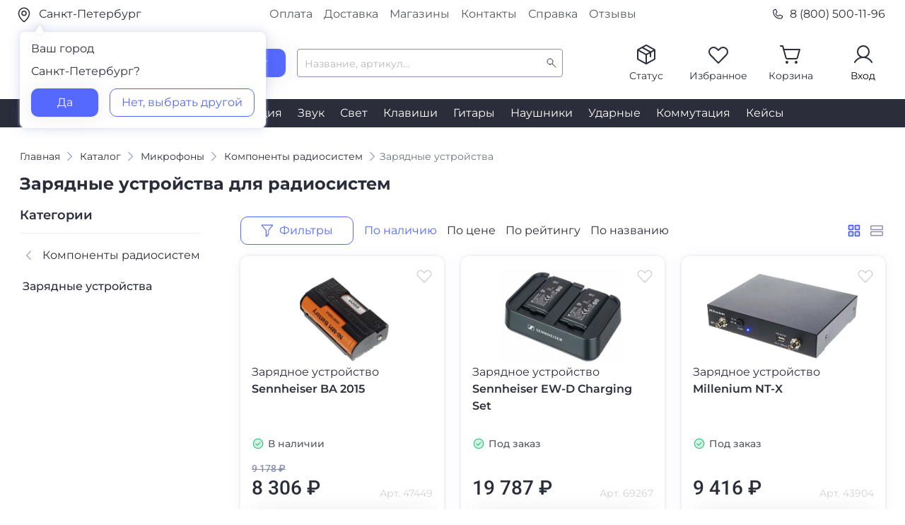

--- FILE ---
content_type: text/html; charset=utf-8
request_url: https://www.dj-store.ru/oborudovanie/mikrofony/komponenty-radiosistem/zaryadnye-ustroystva/
body_size: 47362
content:



<!DOCTYPE html>
<html xmlns="http://www.w3.org/1999/xhtml" lang="ru">
	<head>
		<meta property="og:image" content="https://s3.ru1.storage.beget.cloud/e44f56578896-djstore-s3/static/main/images/preview_href.png" />
		<meta charset="utf-8" />
		<meta name="viewport" content="width=device-width, initial-scale=1.0">
		<title>Зарядные устройства — купить в DJSTORE</title>
		<meta name="description" content="Зарядные устройства — в интернет-магазине DJSTORE - Бонусные рубли c первой покупки, Скидки по промокодам! Доставка по всей России, самовывоз в Москве и Санкт-Петербурге.">
		<meta name="keywords" content="Зарядные устройства для радиосистем">



	
		<!-- Предварительное установление соединений (Preconnect) -->
		<link rel="preconnect" href="https://smartcaptcha.yandexcloud.net" crossorigin>
		<link rel="preconnect" href="https://unpkg.com" crossorigin>
		<link rel="preconnect" href="https://cdnjs.cloudflare.com" crossorigin>
		<link rel="preconnect" href="https://cloud.roistat.com" crossorigin>
		<link rel="preconnect" href="https://cdn.diginetica.net" crossorigin>
		<link rel="preconnect" href="https://code.jivo.ru" crossorigin>
		<link rel="preconnect" href="https://cdn.retailrocket.ru" crossorigin>
	
		<!-- Стили -->
		<link rel="stylesheet" type="text/css" href="https://s3.ru1.storage.beget.cloud/e44f56578896-djstore-s3/static/main/css/slick.css" media="all" />
		<link rel="shortcut icon" href="https://s3.ru1.storage.beget.cloud/e44f56578896-djstore-s3/static/main/images/favicon.ico" type="image/x-icon">
		<link href="https://s3.ru1.storage.beget.cloud/e44f56578896-djstore-s3/static/main/css/fonts.css" rel="stylesheet">
		<link rel="stylesheet" type="text/css" href="https://s3.ru1.storage.beget.cloud/e44f56578896-djstore-s3/static/main/css/bootstrap.css" media="all" />
		<link rel="stylesheet" type="text/css" href="https://s3.ru1.storage.beget.cloud/e44f56578896-djstore-s3/static/main/css/bootstrap-select.min.css" media="all" />
		<link rel="stylesheet" type="text/css" href="https://s3.ru1.storage.beget.cloud/e44f56578896-djstore-s3/static/main/css/slick-theme.css" media="all" />
		<link rel="stylesheet" type="text/css" href="https://s3.ru1.storage.beget.cloud/e44f56578896-djstore-s3/static/main/css/style.min.css" media="all" />
		<link rel="stylesheet" type="text/css" href="https://s3.ru1.storage.beget.cloud/e44f56578896-djstore-s3/static/main/css/lightslider.css" media="all" />
		<link rel="stylesheet" type="text/css" href="https://s3.ru1.storage.beget.cloud/e44f56578896-djstore-s3/static/main/css/lightgallery.css" media="all" />

		<style>
			/* Новогодние декорации в полосе навигации */
			.header__nav .nav {
				padding: 0;
			}

			.header-nav-decor {
				max-height: 57px;
				width: auto;
				pointer-events: none;
			}

			@media (max-width: 2000px) {
				.header-nav-decor {
					max-height: 45px;
				}
			}

			@media (max-width: 1700px) {
				.header-nav-decor {
					max-height: 35px;
				}
			}
			@media (max-width: 1515px) {
				.header-nav-decor {
					max-height: 30px;
				}
			}

			@media (max-width: 1450px) {
				.header-nav-decor {
					max-height: 20px;
				}
			}

			@media (max-width: 1280px) {
				.header-nav-decor {
					max-height: 20px;
				}
			}

			@media (max-width: 1180px) {
				.header-nav-decor {
					max-height: 20px;
				}
			}
		</style>

		<!-- Yandex.Metrika counter -->
		<script type="text/javascript" >
			(function(m,e,t,r,i,k,a){m[i]=m[i]||function(){(m[i].a=m[i].a||[]).push(arguments)};
			m[i].l=1*new Date();
			for (var j = 0; j < document.scripts.length; j++) {if (document.scripts[j].src === r) { return; }}
			k=e.createElement(t),a=e.getElementsByTagName(t)[0],k.async=1,k.src=r,a.parentNode.insertBefore(k,a)})
			(window, document, "script", "https://mc.yandex.ru/metrika/tag.js", "ym");
		
			ym(752731, "init", {
				clickmap:true,
				trackLinks:true,
				accurateTrackBounce:true,
				webvisor:true,
				ecommerce:"dataLayer"
			});
		</script>
		<noscript><div><img src="https://mc.yandex.ru/watch/752731" style="position:absolute; left:-9999px;" alt="" /></div></noscript>
		<!-- /Yandex.Metrika counter -->
		<!-- Google Tag Manager -->
		<script>(function(w,d,s,l,i){w[l]=w[l]||[];w[l].push({'gtm.start':
			new Date().getTime(),event:'gtm.js'});var f=d.getElementsByTagName(s)[0],
			j=d.createElement(s),dl=l!='dataLayer'?'&l='+l:'';j.async=true;j.src=
			'https://www.googletagmanager.com/gtm.js?id='+i+dl;f.parentNode.insertBefore(j,f);
			})(window,document,'script','dataLayer','GTM-WGMKVC3');</script>
			<!-- End Google Tag Manager -->
	</head>
<body>
	
	
	
	
	<!-- Google Tag Manager (noscript) -->
	<noscript><iframe src="https://www.googletagmanager.com/ns.html?id=GTM-WGMKVC3"
		height="0" width="0" style="display:none;visibility:hidden"></iframe></noscript>
	<!-- End Google Tag Manager (noscript) -->
	
	<div class="header header-main" id="up">

		<div class="top">
			<div class="top__container container">
				<div class="top__row row justify-content-between">
					<div class=" top__col your_city_modal_wrap col-12 col-md-3 pl-0">
						<a href="#" class="top__geo" data-toggle="modal" data-target="#city_modal">
						
							<picture>
								<!-- Источник для экранов до 767px -->
								<source
								media="(max-width: 767px)"
								srcset="https://s3.ru1.storage.beget.cloud/e44f56578896-djstore-s3/static/main/images/header/city_mob.svg" />
							
								<!-- Источник для экранов от 768px и выше -->
								<source
								media="(min-width: 768px)"
								srcset="https://s3.ru1.storage.beget.cloud/e44f56578896-djstore-s3/static/main/images/header/city.svg" />
							
								<!-- Fallback (если браузер не поддерживает <picture>) -->
								<img 
								src="https://s3.ru1.storage.beget.cloud/e44f56578896-djstore-s3/static/main/images/header/city.svg" 
								alt="City"
								style="margin-right: 5px; vertical-align: middle;"
								/>
							</picture>
							
								Санкт-Петербург
							</a>
						

						
							<div class="your_city_modal">
								<div class="mb16"><span>Ваш город</span></div>
								<p  class="mb16">Санкт-Петербург?</p>
								<div class="d-flex jcsb">
									<a href="/set_city/%D0%A1%D0%B0%D0%BD%D0%BA%D1%82-%D0%9F%D0%B5%D1%82%D0%B5%D1%80%D0%B1%D1%83%D1%80%D0%B3/190000/" class="btn_blue">Да</a>
									<a href="" class="btn_white" data-toggle="modal" data-target="#city_modal">Нет, выбрать другой</a>
								</div>
							</div>
						

					</div>
					<div class="top__col col-5 d-none d-md-block">
						<div class="top-nav d-flex justify-content-center">
							<a href="/reference/payment_for_goods/" class="top-nav__link">Оплата</a>
							<a href="/reference/delivery/" class="top-nav__link">Доставка</a>
							<a href="/reference/magaziny/" class="top-nav__link">Магазины</a>
							<a href="/reference/contacts/" class="top-nav__link">Контакты</a>
							<a href="/reference/" class="top-nav__link">Справка</a>
							<a href="/reviews/" class="top-nav__link">Отзывы</a>
						</div>	
					</div>
					<div class="top__col d-none col-3 pr-0 d-md-flex justify-content-end"><a href="tel:88005001196" class="top__tel">
						<img src="https://s3.ru1.storage.beget.cloud/e44f56578896-djstore-s3/static/main/images/header/phone.svg" style="margin-right: 0.5rem !important;" alt=""> 8 (800) 500-11-96</a>
						
					</div>
				</div>
			</div>
		</div>

	
		<div class="header__container container">
			<div class="header__row d-none d-md-flex no-gutters align-items-center">
				<div class="header__col col-2">
					<div class="header__logo"><a href="/"><img src="https://s3.ru1.storage.beget.cloud/e44f56578896-djstore-s3/static/main/images/logo.svg" alt=""></a></div>
					 
				</div>
				<div class="header__col col-6 d-flex pl_25 align-items-center">
					<div class="header__catalog_block">
						<button type="button" class="header__catalog_btn btn_blue d-flex align-items-center justify-content-center">
							<!-- <span class="iconify mr-2" data-icon="ph:list" style="color: #fff;" data-height="18"></span> -->
							<div class="cmn-toggle-switch cmn-toggle-switch__htx"><span></span></div>

							<p>Каталог</p>
						</button>
					</div>
					<div class="header__search_block ml-3">
				        <form method="get" action="/oborudovanie/search/">
				            <input type="text" autocomplete="off" class="form-control header__search_block_input"  placeholder="Название, артикул..." id="search_room" name='q'>
				            <input type="submit" class="d-none btn_blue" value="Найти">
				        </form>
				        <div id="search-results">
				            <div class="scroller">
   <ul class="list-group" style="padding: 5px 0px 0px 5px;">
      

        

            


        

         

      
   </ul>
</div>

				        </div>
				    </div>
				</div>

				 


				<div class="header__col col-4 mt-n1">
					<div class="header__auth flex row jcfe">
						

						<div class="header__status header__auth_block">
						
						        <a href="" data-toggle="modal" data-target="#order_status" class="d-flex flex-wrap justify-content-center" onclick="if(typeof ym !== 'undefined') ym(752731, 'reachGoal', 'orderstat_header');">
						            <img src="https://s3.ru1.storage.beget.cloud/e44f56578896-djstore-s3/static/main/images/header/status.svg" alt="">
						            <p>Статус</p>
						        </a>
						    
						</div>

						
							
								<div class="header__favorite header__auth_block">
									<a href="/favorite/" class="d-flex flex-wrap justify-content-center">
										<img src="https://s3.ru1.storage.beget.cloud/e44f56578896-djstore-s3/static/main/images/header/favorite.svg" alt="">
										<span class="icon_counter counter_favorite d-none">0</span><p>Избранное</p>
									</a>
								</div>

							
						

						
								
							<div class="header__cart header__auth_block">
							
									<a href="/cart/" class="d-flex flex-wrap justify-content-center">

										<img src="https://s3.ru1.storage.beget.cloud/e44f56578896-djstore-s3/static/main/images/header/basket.svg" alt="">
									<span class="icon_counter counter_basket d-none">0</span><p>Корзина</p></a>
									<div class="main_basket_modal">
										<p class="mb16 text-left">Корзина все еще пуста</p>
										<div class="mb32" style="line-height: 24px;"><span>Чтобы выбрать подходящий товар, воспользуйтесь каталогом</span></div>
										<a href="/oborudovanie/" class="btn_blue w-100">Открыть каталог</a>
									</div>

							
						
    					
						</div>
						<div class="header__profile header__auth_block">
							
						        <a href="" data-toggle="modal" data-target="#login_phone_modal" class="d-flex flex-wrap justify-content-center">
						            <img src="https://s3.ru1.storage.beget.cloud/e44f56578896-djstore-s3/static/main/images/header/profile.svg" alt="">
						            <p>Вход</p>
						        </a>
						    
						</div>
					</div>
				</div>
			</div>
	
	
	

			<!--мобильная шапка-->
			<div class="mobile_header">
				<div class="mobile_header__row row align-items-center d-md-none">
					<div class="mobile_header__col col-2">
						<button class="navbar-toggler" type="button" data-toggle="collapse" data-target="#navbarNavDropdown" aria-controls="navbarNavDropdown" aria-expanded="false" aria-label="Toggle navigation">
					    	<span class="navbar-toggler-icon"></span>
						</button>
					</div>
					<div class="mobile_header__col col-8">
						<div class="header__logo d-flex justify-content-center"><a href="/"><img src="https://s3.ru1.storage.beget.cloud/e44f56578896-djstore-s3/static/main/images/logo.svg" alt=""></a></div>
					</div>
					<div class="mobile_header__col col-2 d-flex justify-content-end">
						<a href="tel:88005001196" class="icon_tel__mobile"></a>
					</div>
				</div>
				<div class="mobile_header__row row align-items-center d-md-none">
					<div class="header__search_block">
						<form method="get" action="/oborudovanie/search/">
						    <div class="d-flex justify-content-between">
						        <div class="header__search_block_mobile">
						            <input type="text" autocomplete="off" class="form-control" autocomplete="false" placeholder="Название, артикул..." id="search_room_mobile" name='q'>
						             <span id="clear_search_mobile" class="iconify" data-icon="gg:close" style="display: none; color: #939393; font-size: 18px; cursor: pointer;"></span>
						        </div>
						        <input type="submit" class="d-flex d-md-none btn_blue" value="Найти">
						    </div>
						    <div id="search-results-mobile">
						        <!-- Results will be included dynamically -->
						    </div>
						</form>

						


					    <ul class="list-unstyled mb-0 d-none">
					      <li><a class="dropdown-item d-flex align-items-center gap-2 py-2" href="#">
					        <span class="d-inline-block bg-success rounded-circle" style="width: .5em; height: .5em;"></span>
					        Action
					      </a></li>
					      <li><a class="dropdown-item d-flex align-items-center gap-2 py-2" href="#">
					        <span class="d-inline-block bg-primary rounded-circle" style="width: .5em; height: .5em;"></span>
					        Another action
					      </a></li>
					      <li><a class="dropdown-item d-flex align-items-center gap-2 py-2" href="#">
					        <span class="d-inline-block bg-danger rounded-circle" style="width: .5em; height: .5em;"></span>
					        Something else here
					      </a></li>
					      <li><a class="dropdown-item d-flex align-items-center gap-2 py-2" href="#">
					        <span class="d-inline-block bg-info rounded-circle" style="width: .5em; height: .5em;"></span>
					        Separated link
					      </a></li>
					    </ul>
					</div>
				</div>
			</div>
			<!--/ мобильная шапка-->
		</div>
		<div class="header__nav d-none d-md-block">
			<div class="header__container container">
				<div class="nav d-flex justify-content-center">
					
					    
					        <a href="/oborudovanie/didzhejev/" class="nav__link">DJ</a>
					    
					
					    
					        <a href="/oborudovanie/mikrofony/" class="nav__link">Микрофоны</a>
					    
					
					    
					        <a href="/oborudovanie/studiya_zvukozapisi/" class="nav__link">Студия</a>
					    
					
					    
					        <a href="/oborudovanie/zvukovaya_apparatura/" class="nav__link">Звук</a>
					    
					
					    
					        <a href="/oborudovanie/svetovaya_apparatura/" class="nav__link">Свет</a>
					    
					
					    
					        <a href="/oborudovanie/klavishi/" class="nav__link">Клавиши</a>
					    
					
					    
					        <a href="/oborudovanie/gitary/" class="nav__link">Гитары</a>
					    
					
					    
					        <a href="/oborudovanie/naushniki/" class="nav__link">Наушники</a>
					    
					
					    
					        <a href="/oborudovanie/udarnye/" class="nav__link">Ударные</a>
					    
					
					    
					        <a href="/oborudovanie/commutation/" class="nav__link">Коммутация</a>
					    
					
					    
					        <a href="/oborudovanie/keysy/" class="nav__link">Кейсы</a>
					    
					
				</div>
			</div>
		</div>
		
		
		<div class="menu"> <!--обертка для меню и блока результатов поиска --> 
			<div class="menu_container container">
				<ul class="menu__list"> <!--меню десктоп -->
					
					    <li class="menu__list_li">
					        <a href="/oborudovanie/didzhejev/"><span class="menu__list_icon icon_dj"></span>DJ-оборудование</a>
					        
					        
					            <!-- Подменю второго уровня -->
					            <div class="menu__sub scroller" style="max-height: 100%;overflow-y: auto;">
					                <ul class="menu__sub_ul">
					                    
					                    	
						                        <li class="menu__sub_li">
						                            <a href="/oborudovanie/didzhejev/midi_usb_kontrollery/">DJ-контроллеры</a>
						                            
						                            
						                        </li>
						                    
					                    
					                    	
						                        <li class="menu__sub_li">
						                            <a href="/oborudovanie/didzhejev/mikshery_pulty/">DJ-микшеры</a>
						                            
						                            
						                                <!-- Подменю третьего уровня -->
						                                <div class="menu__sub_2">
						                                    <ul>
						                                        
						                                        	
						                                        
						                                        	
						                                        
						                                        	
						                                        
						                                    </ul>
						                                </div>
						                                <!-- /Подменю третьего уровня -->
						                            
						                        </li>
						                    
					                    
					                    	
						                        <li class="menu__sub_li">
						                            <a href="/oborudovanie/didzhejev/cd_proigryvateli/">CD-проигрыватели</a>
						                            
						                            
						                        </li>
						                    
					                    
					                    	
						                        <li class="menu__sub_li">
						                            <a href="/oborudovanie/didzhejev/protsessory_effektov/">DJ-процессоры эффектов</a>
						                            
						                            
						                        </li>
						                    
					                    
					                    	
						                        <li class="menu__sub_li">
						                            <a href="/oborudovanie/didzhejev/proigryvateli_vinila/">Виниловые проигрыватели</a>
						                            
						                            
						                                <!-- Подменю третьего уровня -->
						                                <div class="menu__sub_2">
						                                    <ul>
						                                        
						                                        	
						                                            	<li class="menu__sub_2_li"><a href="/oborudovanie/didzhejev/proigryvateli_vinila/pryamoy-privod/">Проигрыватели винила с прямым приводом</a></li>
						                                            
						                                        
						                                        	
						                                            	<li class="menu__sub_2_li"><a href="/oborudovanie/didzhejev/proigryvateli_vinila/remennoy-privod/">Проигрыватели винила с ременным приводом</a></li>
						                                            
						                                        
						                                        	
						                                        
						                                    </ul>
						                                </div>
						                                <!-- /Подменю третьего уровня -->
						                            
						                        </li>
						                    
					                    
					                    	
						                        <li class="menu__sub_li">
						                            <a href="/oborudovanie/didzhejev/vse-dlya-vinila/">Запчасти и аксессуары для винила</a>
						                            
						                            
						                                <!-- Подменю третьего уровня -->
						                                <div class="menu__sub_2">
						                                    <ul>
						                                        
						                                        	
						                                            	<li class="menu__sub_2_li"><a href="/oborudovanie/didzhejev/vse-dlya-vinila/igly/">Иглы</a></li>
						                                            
						                                        
						                                        	
						                                            	<li class="menu__sub_2_li"><a href="/oborudovanie/didzhejev/vse-dlya-vinila/kartridzhi/">Картриджи</a></li>
						                                            
						                                        
						                                        	
						                                            	<li class="menu__sub_2_li"><a href="/oborudovanie/didzhejev/vse-dlya-vinila/derzhateli/">Хедшеллы</a></li>
						                                            
						                                        
						                                        	
						                                            	<li class="menu__sub_2_li"><a href="/oborudovanie/didzhejev/vse-dlya-vinila/predusiliteli/">Предусилители</a></li>
						                                            
						                                        
						                                        	
						                                            	<li class="menu__sub_2_li"><a href="/oborudovanie/didzhejev/vse-dlya-vinila/sredstva-dlya-chistki/">Средства для чистки</a></li>
						                                            
						                                        
						                                        	
						                                            	<li class="menu__sub_2_li"><a href="/oborudovanie/didzhejev/vse-dlya-vinila/aksessuary-dlya-nastroyki/">Аксессуары для настройки</a></li>
						                                            
						                                        
						                                    </ul>
						                                </div>
						                                <!-- /Подменю третьего уровня -->
						                            
						                        </li>
						                    
					                    
					                    	
						                        <li class="menu__sub_li">
						                            <a href="/oborudovanie/didzhejev/audiointerfeysy/">Звуковые карты для DJ</a>
						                            
						                            
						                        </li>
						                    
					                    
					                    	
						                        <li class="menu__sub_li">
						                            <a href="/oborudovanie/didzhejev/aksessuary/">DJ-аксессуары</a>
						                            
						                            
						                                <!-- Подменю третьего уровня -->
						                                <div class="menu__sub_2">
						                                    <ul>
						                                        
						                                        	
						                                            	<li class="menu__sub_2_li"><a href="/oborudovanie/didzhejev/aksessuary/nakladki/">Накладки для DJ-оборудования</a></li>
						                                            
						                                        
						                                        	
						                                            	<li class="menu__sub_2_li"><a href="/oborudovanie/didzhejev/aksessuary/slipmaty/">Слипматы</a></li>
						                                            
						                                        
						                                        	
						                                            	<li class="menu__sub_2_li"><a href="/oborudovanie/didzhejev/aksessuary/feydery-knoby-pereklyuchateli/">Фейдеры и кроссфейдеры</a></li>
						                                            
						                                        
						                                        	
						                                            	<li class="menu__sub_2_li"><a href="/oborudovanie/didzhejev/aksessuary/pereklyuchateli-knoby/">Переключатели-кнобы для DJ</a></li>
						                                            
						                                        
						                                        	
						                                            	<li class="menu__sub_2_li"><a href="/oborudovanie/dj-oborudovanie/dj-aksessuary/klaviatury-dark-prodzhekt/">Клавиатуры ДАРК ПРОДЖЕКТ</a></li>
						                                            
						                                        
						                                    </ul>
						                                </div>
						                                <!-- /Подменю третьего уровня -->
						                            
						                        </li>
						                    
					                    
					                    	
						                        <li class="menu__sub_li">
						                            <a href="/oborudovanie/didzhejev/dj-stoyki/">DJ-стойки</a>
						                            
						                            
						                        </li>
						                    
					                    
					                    	
						                        <li class="menu__sub_li">
						                            <a href="/oborudovanie/didzhejev/dj-ryukzaki-sumki-chekhly-papki-dlya-didzheev/">DJ-рюкзаки, сумки, чехлы, папки</a>
						                            
						                            
						                                <!-- Подменю третьего уровня -->
						                                <div class="menu__sub_2">
						                                    <ul>
						                                        
						                                        	
						                                            	<li class="menu__sub_2_li"><a href="/oborudovanie/didzhejev/dj-ryukzaki-sumki-chekhly-papki-dlya-didzheev/zashchitnye-kryshki/">Защитные крышки для DJ-техники</a></li>
						                                            
						                                        
						                                        	
						                                            	<li class="menu__sub_2_li"><a href="/oborudovanie/didzhejev/dj-ryukzaki-sumki-chekhly-papki-dlya-didzheev/chehly/">Чехлы для DJ-оборудования</a></li>
						                                            
						                                        
						                                        	
						                                            	<li class="menu__sub_2_li"><a href="/oborudovanie/didzhejev/dj-ryukzaki-sumki-chekhly-papki-dlya-didzheev/sumki-dlya-naushnikov/">Сумки для наушников</a></li>
						                                            
						                                        
						                                        	
						                                            	<li class="menu__sub_2_li"><a href="/oborudovanie/didzhejev/dj-ryukzaki-sumki-chekhly-papki-dlya-didzheev/ryukzaki/">Рюкзаки</a></li>
						                                            
						                                        
						                                        	
						                                            	<li class="menu__sub_2_li"><a href="/oborudovanie/didzhejev/dj-ryukzaki-sumki-chekhly-papki-dlya-didzheev/sumki-dlya-cd/">Сумки для CD</a></li>
						                                            
						                                        
						                                        	
						                                            	<li class="menu__sub_2_li"><a href="/oborudovanie/didzhejev/dj-ryukzaki-sumki-chekhly-papki-dlya-didzheev/sumki-pod-oborudovanie/">Сумки под оборудование</a></li>
						                                            
						                                        
						                                        	
						                                            	<li class="menu__sub_2_li"><a href="/oborudovanie/didzhejev/dj-ryukzaki-sumki-chekhly-papki-dlya-didzheev/sumki-na-kolesakh/">Сумки на колесах</a></li>
						                                            
						                                        
						                                        	
						                                            	<li class="menu__sub_2_li"><a href="/oborudovanie/didzhejev/dj-ryukzaki-sumki-chekhly-papki-dlya-didzheev/keysy-papki/">Кейсы, папки</a></li>
						                                            
						                                        
						                                        	
						                                            	<li class="menu__sub_2_li"><a href="/oborudovanie/didzhejev/dj-ryukzaki-sumki-chekhly-papki-dlya-didzheev/universalnye-sumki/">Универсальные сумки</a></li>
						                                            
						                                        
						                                    </ul>
						                                </div>
						                                <!-- /Подменю третьего уровня -->
						                            
						                        </li>
						                    
					                    
					                    	
						                        <li class="menu__sub_li">
						                            <a href="/oborudovanie/didzhejev/dj-stoly/">Диджейские столы</a>
						                            
						                            
						                        </li>
						                    
					                    
					                    	
					                    
					                    	
					                    
					                </ul>
					            </div>
					            <!-- /Подменю второго уровня -->
					        
					    </li>
					
					    <li class="menu__list_li">
					        <a href="/oborudovanie/mikrofony/"><span class="menu__list_icon icon_micro"></span>Микрофоны</a>
					        
					        
					            <!-- Подменю второго уровня -->
					            <div class="menu__sub scroller" style="max-height: 100%;overflow-y: auto;">
					                <ul class="menu__sub_ul">
					                    
					                    	
						                        <li class="menu__sub_li">
						                            <a href="/oborudovanie/mikrofony/usb/">USB-микрофоны</a>
						                            
						                            
						                        </li>
						                    
					                    
					                    	
						                        <li class="menu__sub_li">
						                            <a href="/oborudovanie/mikrofony/studiynye/">Студийные микрофоны</a>
						                            
						                            
						                        </li>
						                    
					                    
					                    	
						                        <li class="menu__sub_li">
						                            <a href="/oborudovanie/mikrofony/vokalnye/">Вокальные микрофоны</a>
						                            
						                            
						                                <!-- Подменю третьего уровня -->
						                                <div class="menu__sub_2">
						                                    <ul>
						                                        
						                                        	
						                                            	<li class="menu__sub_2_li"><a href="/oborudovanie/mikrofony/vokalnye/dinamicheskie/">Динамические микрофоны</a></li>
						                                            
						                                        
						                                        	
						                                            	<li class="menu__sub_2_li"><a href="/oborudovanie/mikrofony/vokalnye/kondensatornye/">Конденсаторные микрофоны</a></li>
						                                            
						                                        
						                                    </ul>
						                                </div>
						                                <!-- /Подменю третьего уровня -->
						                            
						                        </li>
						                    
					                    
					                    	
						                        <li class="menu__sub_li">
						                            <a href="/oborudovanie/mikrofony/lentochnye/">Ленточные микрофоны</a>
						                            
						                            
						                        </li>
						                    
					                    
					                    	
						                        <li class="menu__sub_li">
						                            <a href="/oborudovanie/mikrofony/s-malenkoy-membranoy/">Микрофоны с маленькой мембраной</a>
						                            
						                            
						                        </li>
						                    
					                    
					                    	
						                        <li class="menu__sub_li">
						                            <a href="/oborudovanie/mikrofony/mikrofony-dlya-brodkastinga/">Микрофоны для радиовещания</a>
						                            
						                            
						                        </li>
						                    
					                    
					                    	
						                        <li class="menu__sub_li">
						                            <a href="/oborudovanie/mikrofony/dlya-videokamer/">Микрофоны для видеокамер</a>
						                            
						                            
						                        </li>
						                    
					                    
					                    	
						                        <li class="menu__sub_li">
						                            <a href="/oborudovanie/mikrofony/petlichnye/">Петличные микрофоны</a>
						                            
						                            
						                        </li>
						                    
					                    
					                    	
						                        <li class="menu__sub_li">
						                            <a href="/oborudovanie/mikrofony/golovnye-garnitury/">Головные гарнитуры</a>
						                            
						                            
						                        </li>
						                    
					                    
					                    	
						                        <li class="menu__sub_li">
						                            <a href="/oborudovanie/mikrofony/radiosistemy_instrumentalnye/">Радиосистемы инструментальные</a>
						                            
						                            
						                        </li>
						                    
					                    
					                    	
						                        <li class="menu__sub_li">
						                            <a href="/oborudovanie/mikrofony/radiosistemy-nakamernye/">Радиосистемы накамерные</a>
						                            
						                            
						                        </li>
						                    
					                    
					                    	
						                        <li class="menu__sub_li">
						                            <a href="/oborudovanie/mikrofony/komponenty-radiosistem/">Компоненты радиосистем</a>
						                            
						                            
						                                <!-- Подменю третьего уровня -->
						                                <div class="menu__sub_2">
						                                    <ul>
						                                        
						                                        	
						                                            	<li class="menu__sub_2_li"><a href="/oborudovanie/mikrofony/komponenty-radiosistem/peredatchiki/">Передатчики</a></li>
						                                            
						                                        
						                                        	
						                                            	<li class="menu__sub_2_li"><a href="/oborudovanie/mikrofony/komponenty-radiosistem/priemniki/">Приёмники</a></li>
						                                            
						                                        
						                                        	
						                                            	<li class="menu__sub_2_li"><a href="/oborudovanie/mikrofony/komponenty-radiosistem/antenny/">Антенны и коммутация</a></li>
						                                            
						                                        
						                                        	
						                                            	<li class="menu__sub_2_li"><a href="/oborudovanie/mikrofony/komponenty-radiosistem/zaryadnye-ustroystva/">Зарядные устройства</a></li>
						                                            
						                                        
						                                    </ul>
						                                </div>
						                                <!-- /Подменю третьего уровня -->
						                            
						                        </li>
						                    
					                    
					                    	
						                        <li class="menu__sub_li">
						                            <a href="/oborudovanie/mikrofony/mikrofony-pushki/">Микрофоны-пушки</a>
						                            
						                            
						                        </li>
						                    
					                    
					                    	
						                        <li class="menu__sub_li">
						                            <a href="/oborudovanie/mikrofony/reporterskie/">Репортерские микрофоны</a>
						                            
						                            
						                        </li>
						                    
					                    
					                    	
						                        <li class="menu__sub_li">
						                            <a href="/oborudovanie/mikrofony/stereo/">Стерео микрофоны</a>
						                            
						                            
						                        </li>
						                    
					                    
					                    	
						                        <li class="menu__sub_li">
						                            <a href="/oborudovanie/mikrofony/instrumentalnye/">Инструментальные микрофоны</a>
						                            
						                            
						                                <!-- Подменю третьего уровня -->
						                                <div class="menu__sub_2">
						                                    <ul>
						                                        
						                                        	
						                                            	<li class="menu__sub_2_li"><a href="/oborudovanie/mikrofony/instrumentalnye/universalnye/">Универсальные инструментальные микрофоны</a></li>
						                                            
						                                        
						                                        	
						                                            	<li class="menu__sub_2_li"><a href="/oborudovanie/mikrofony/instrumentalnye/dlya-strunnykh/">Микрофоны для струнных</a></li>
						                                            
						                                        
						                                        	
						                                            	<li class="menu__sub_2_li"><a href="/oborudovanie/mikrofony/instrumentalnye/dukhovykh/">Микрофоны для духовых</a></li>
						                                            
						                                        
						                                        	
						                                            	<li class="menu__sub_2_li"><a href="/oborudovanie/mikrofony/instrumentalnye/udarnykh/">Микрофоны для ударных</a></li>
						                                            
						                                        
						                                        	
						                                            	<li class="menu__sub_2_li"><a href="/oborudovanie/mikrofony/instrumentalnye/teatralno-khorovye/">Театрально-хоровые микрофоны</a></li>
						                                            
						                                        
						                                    </ul>
						                                </div>
						                                <!-- /Подменю третьего уровня -->
						                            
						                        </li>
						                    
					                    
					                    	
						                        <li class="menu__sub_li">
						                            <a href="/oborudovanie/mikrofony/predusiliteli/">Микрофонные предусилители</a>
						                            
						                            
						                        </li>
						                    
					                    
					                    	
						                        <li class="menu__sub_li">
						                            <a href="/oborudovanie/mikrofony/komlekty/">Комплекты микрофонов</a>
						                            
						                            
						                        </li>
						                    
					                    
					                    	
						                        <li class="menu__sub_li">
						                            <a href="/oborudovanie/mikrofony/izmeritelnye-mikrofony/">Измерительные микрофоны</a>
						                            
						                            
						                        </li>
						                    
					                    
					                    	
						                        <li class="menu__sub_li">
						                            <a href="/oborudovanie/mikrofony/poverkhnostnye/">Поверхностные микрофоны</a>
						                            
						                            
						                        </li>
						                    
					                    
					                    	
						                        <li class="menu__sub_li">
						                            <a href="/oborudovanie/mikrofony/installyatsionnye/">Инсталляционные микрофоны</a>
						                            
						                            
						                                <!-- Подменю третьего уровня -->
						                                <div class="menu__sub_2">
						                                    <ul>
						                                        
						                                        	
						                                            	<li class="menu__sub_2_li"><a href="/oborudovanie/mikrofony/installyatsionnye/mikrofony-dlya-konferentsiy/">Микрофоны для конференций</a></li>
						                                            
						                                        
						                                        	
						                                            	<li class="menu__sub_2_li"><a href="/oborudovanie/mikrofony/installyatsionnye/mikrofony-na-gusinoy-shee/">Микрофоны на гусиной шее</a></li>
						                                            
						                                        
						                                        	
						                                            	<li class="menu__sub_2_li"><a href="/oborudovanie/mikrofony/installyatsionnye/podvesnye-mikrofony/">Подвесные микрофоны</a></li>
						                                            
						                                        
						                                    </ul>
						                                </div>
						                                <!-- /Подменю третьего уровня -->
						                            
						                        </li>
						                    
					                    
					                    	
						                        <li class="menu__sub_li">
						                            <a href="/oborudovanie/mikrofony/oborudovanie-dlya-sinkhroperevod/">Конференц-системы, синхронный перевод</a>
						                            
						                            
						                                <!-- Подменю третьего уровня -->
						                                <div class="menu__sub_2">
						                                    <ul>
						                                        
						                                        	
						                                            	<li class="menu__sub_2_li"><a href="/oborudovanie/mikrofony/oborudovanie-dlya-sinkhroperevod/mikrofonnye-pulty/">Микрофонные пульты</a></li>
						                                            
						                                        
						                                        	
						                                            	<li class="menu__sub_2_li"><a href="/oborudovanie/mikrofony/oborudovanie-dlya-sinkhroperevod/garnitury-i-naushniki/">Гарнитуры и наушники</a></li>
						                                            
						                                        
						                                        	
						                                            	<li class="menu__sub_2_li"><a href="/oborudovanie/mikrofony/oborudovanie-dlya-sinkhroperevod/tsentralnye-bloki/">Центральные блоки</a></li>
						                                            
						                                        
						                                        	
						                                            	<li class="menu__sub_2_li"><a href="/oborudovanie/mikrofony/oborudovanie-dlya-sinkhroperevod/priemniki-i-peredatchiki/">Приемники и передатчики</a></li>
						                                            
						                                        
						                                    </ul>
						                                </div>
						                                <!-- /Подменю третьего уровня -->
						                            
						                        </li>
						                    
					                    
					                    	
						                        <li class="menu__sub_li">
						                            <a href="/oborudovanie/mikrofony/mikrofony-dlya-sistem-virtualnoy-realnosti/">Микрофоны для систем виртуальной реальности</a>
						                            
						                            
						                        </li>
						                    
					                    
					                    	
						                        <li class="menu__sub_li">
						                            <a href="/oborudovanie/mikrofony/aksessuary/">Аксессуары и комплектующие для микрофонов</a>
						                            
						                            
						                                <!-- Подменю третьего уровня -->
						                                <div class="menu__sub_2">
						                                    <ul>
						                                        
						                                        	
						                                            	<li class="menu__sub_2_li"><a href="/oborudovanie/mikrofony/aksessuary/stoyki-derzhateli/">Антивибрационные крепления для микрофонов</a></li>
						                                            
						                                        
						                                        	
						                                            	<li class="menu__sub_2_li"><a href="/oborudovanie/mikrofony/aksessuary/stoyki/">Микрофонные стойки</a></li>
						                                            
						                                        
						                                        	
						                                            	<li class="menu__sub_2_li"><a href="/oborudovanie/mikrofony/aksessuary/vetrozashchita-i-pop-filtry/">Ветрозащита</a></li>
						                                            
						                                        
						                                        	
						                                            	<li class="menu__sub_2_li"><a href="/oborudovanie/mikrofony/aksessuary/pop-filtry/">Поп-фильтры</a></li>
						                                            
						                                        
						                                        	
						                                            	<li class="menu__sub_2_li"><a href="/oborudovanie/mikrofony/aksessuary/derzhateli/">Держатели для микрофонов</a></li>
						                                            
						                                        
						                                        	
						                                            	<li class="menu__sub_2_li"><a href="/oborudovanie/mikrofony/aksessuary/chekhly-sumki/">Чехлы, сумки для микрофонов</a></li>
						                                            
						                                        
						                                        	
						                                            	<li class="menu__sub_2_li"><a href="/oborudovanie/mikrofony/aksessuary/pitanie/">Питание для микрофонов</a></li>
						                                            
						                                        
						                                        	
						                                            	<li class="menu__sub_2_li"><a href="/oborudovanie/mikrofony/aksessuary/kapsyuli/">Микрофонные капсюли</a></li>
						                                            
						                                        
						                                        	
						                                            	<li class="menu__sub_2_li"><a href="/oborudovanie/mikrofony/aksessuary/zvukopogloshchayushchie-ekrany/">Акустические экраны</a></li>
						                                            
						                                        
						                                        	
						                                        
						                                        	
						                                            	<li class="menu__sub_2_li"><a href="/oborudovanie/mikrofony/aksessuary/prochie-aksessuary/">Комплекты</a></li>
						                                            
						                                        
						                                        	
						                                            	<li class="menu__sub_2_li"><a href="/oborudovanie/mikrofony/aksessuary/akusticheskie-filtry-kolpachki/">Акустические фильтры-колпачки</a></li>
						                                            
						                                        
						                                    </ul>
						                                </div>
						                                <!-- /Подменю третьего уровня -->
						                            
						                        </li>
						                    
					                    
					                    	
						                        <li class="menu__sub_li">
						                            <a href="/oborudovanie/mikrofony/radiosistemy_vokalnye/">Радиосистемы вокальные</a>
						                            
						                            
						                                <!-- Подменю третьего уровня -->
						                                <div class="menu__sub_2">
						                                    <ul>
						                                        
						                                        	
						                                            	<li class="menu__sub_2_li"><a href="/oborudovanie/mikrofony/radiosistemy_vokalnye/radiosistemy-s-petlichnym-mikrofonom/">Радиосистемы с петличным микрофоном</a></li>
						                                            
						                                        
						                                        	
						                                            	<li class="menu__sub_2_li"><a href="/oborudovanie/mikrofony/radiosistemy_vokalnye/radiosistemy-s-golovnym-mikrofonom/">Радиосистемы с головным микрофоном</a></li>
						                                            
						                                        
						                                        	
						                                            	<li class="menu__sub_2_li"><a href="/oborudovanie/mikrofony/radiosistemy_vokalnye/komplekty/">Радиосистемы с ручным микрофоном</a></li>
						                                            
						                                        
						                                    </ul>
						                                </div>
						                                <!-- /Подменю третьего уровня -->
						                            
						                        </li>
						                    
					                    
					                </ul>
					            </div>
					            <!-- /Подменю второго уровня -->
					        
					    </li>
					
					    <li class="menu__list_li">
					        <a href="/oborudovanie/studiya_zvukozapisi/"><span class="menu__list_icon icon_studio"></span>Студия</a>
					        
					        
					            <!-- Подменю второго уровня -->
					            <div class="menu__sub scroller" style="max-height: 100%;overflow-y: auto;">
					                <ul class="menu__sub_ul">
					                    
					                    	
						                        <li class="menu__sub_li">
						                            <a href="/oborudovanie/studiya_zvukozapisi/zvukovye_karty/">Звуковые карты</a>
						                            
						                            
						                                <!-- Подменю третьего уровня -->
						                                <div class="menu__sub_2">
						                                    <ul>
						                                        
						                                        	
						                                            	<li class="menu__sub_2_li"><a href="/oborudovanie/studiya_zvukozapisi/zvukovye_karty/vneshnie-audio-karty/">Звуковые карты внешние</a></li>
						                                            
						                                        
						                                        	
						                                            	<li class="menu__sub_2_li"><a href="/oborudovanie/studiya_zvukozapisi/zvukovye_karty/pci_pcie/">Звуковые карты интегрируемые</a></li>
						                                            
						                                        
						                                    </ul>
						                                </div>
						                                <!-- /Подменю третьего уровня -->
						                            
						                        </li>
						                    
					                    
					                    	
						                        <li class="menu__sub_li">
						                            <a href="/oborudovanie/studiya_zvukozapisi/studiynye_monitory/">Студийные мониторы</a>
						                            
						                            
						                                <!-- Подменю третьего уровня -->
						                                <div class="menu__sub_2">
						                                    <ul>
						                                        
						                                        	
						                                            	<li class="menu__sub_2_li"><a href="/oborudovanie/studiya_zvukozapisi/studiynye_monitory/aktivnye-monitory/">Активные мониторы</a></li>
						                                            
						                                        
						                                        	
						                                            	<li class="menu__sub_2_li"><a href="/oborudovanie/studiya_zvukozapisi/studiynye_monitory/passivnye-monitory/">Пассивные мониторы</a></li>
						                                            
						                                        
						                                        	
						                                            	<li class="menu__sub_2_li"><a href="/oborudovanie/studiya_zvukozapisi/studiynye_monitory/sabvufery/">Сабвуферы</a></li>
						                                            
						                                        
						                                    </ul>
						                                </div>
						                                <!-- /Подменю третьего уровня -->
						                            
						                        </li>
						                    
					                    
					                    	
						                        <li class="menu__sub_li">
						                            <a href="/oborudovanie/studiya_zvukozapisi/krepleniya-dlya-studiynykh-monitorov/">Крепления для студийных мониторов</a>
						                            
						                            
						                                <!-- Подменю третьего уровня -->
						                                <div class="menu__sub_2">
						                                    <ul>
						                                        
						                                        	
						                                            	<li class="menu__sub_2_li"><a href="/oborudovanie/studiya_zvukozapisi/krepleniya-dlya-studiynykh-monitorov/stoyki/">Стойки</a></li>
						                                            
						                                        
						                                        	
						                                            	<li class="menu__sub_2_li"><a href="/oborudovanie/studiya_zvukozapisi/krepleniya-dlya-studiynykh-monitorov/kronshteyny/">Кронштейны</a></li>
						                                            
						                                        
						                                        	
						                                            	<li class="menu__sub_2_li"><a href="/oborudovanie/studiya_zvukozapisi/krepleniya-dlya-studiynykh-monitorov/podstavki/">Подставки</a></li>
						                                            
						                                        
						                                    </ul>
						                                </div>
						                                <!-- /Подменю третьего уровня -->
						                            
						                        </li>
						                    
					                    
					                    	
						                        <li class="menu__sub_li">
						                            <a href="/oborudovanie/studiya_zvukozapisi/soft_programmy/">Софт для студии</a>
						                            
						                            
						                        </li>
						                    
					                    
					                    	
						                        <li class="menu__sub_li">
						                            <a href="/oborudovanie/studiya_zvukozapisi/kontrollery/">Студийные контроллеры</a>
						                            
						                            
						                                <!-- Подменю третьего уровня -->
						                                <div class="menu__sub_2">
						                                    <ul>
						                                        
						                                        	
						                                            	<li class="menu__sub_2_li"><a href="/oborudovanie/studiya_zvukozapisi/kontrollery/daw/">DAW-контроллеры</a></li>
						                                            
						                                        
						                                        	
						                                            	<li class="menu__sub_2_li"><a href="/oborudovanie/studiya_zvukozapisi/kontrollery/monitorov/">Контроллеры мониторов</a></li>
						                                            
						                                        
						                                        	
						                                            	<li class="menu__sub_2_li"><a href="/oborudovanie/studiya_zvukozapisi/kontrollery/pulty-upravleniya/">Пульты управления звуковой картой</a></li>
						                                            
						                                        
						                                        	
						                                            	<li class="menu__sub_2_li"><a href="/oborudovanie/studiya_zvukozapisi/kontrollery/regulyatory-gromkosti/">Регуляторы громкости</a></li>
						                                            
						                                        
						                                    </ul>
						                                </div>
						                                <!-- /Подменю третьего уровня -->
						                            
						                        </li>
						                    
					                    
					                    	
						                        <li class="menu__sub_li">
						                            <a href="/oborudovanie/studiya_zvukozapisi/komplekty-dlya-studii-zvukozapisi/">Комплекты для студии звукозаписи</a>
						                            
						                            
						                        </li>
						                    
					                    
					                    	
						                        <li class="menu__sub_li">
						                            <a href="/oborudovanie/studiya_zvukozapisi/rekordery-portostudii/">Рекордеры, портостудии</a>
						                            
						                            
						                                <!-- Подменю третьего уровня -->
						                                <div class="menu__sub_2">
						                                    <ul>
						                                        
						                                        	
						                                            	<li class="menu__sub_2_li"><a href="/oborudovanie/studiya_zvukozapisi/rekordery-portostudii/rekordery-portostudii/">Рекордеры</a></li>
						                                            
						                                        
						                                        	
						                                            	<li class="menu__sub_2_li"><a href="/oborudovanie/studiya_zvukozapisi/rekordery-portostudii/dopolnitelnye-aksessuary/">Аксессуары для рекордеров</a></li>
						                                            
						                                        
						                                    </ul>
						                                </div>
						                                <!-- /Подменю третьего уровня -->
						                            
						                        </li>
						                    
					                    
					                    	
						                        <li class="menu__sub_li">
						                            <a href="/oborudovanie/studiya_zvukozapisi/tsap-atsp_konvertery/">ЦАП-АЦП конвертеры</a>
						                            
						                            
						                        </li>
						                    
					                    
					                    	
						                        <li class="menu__sub_li">
						                            <a href="/oborudovanie/studiya_zvukozapisi/summatory/">Сумматоры</a>
						                            
						                            
						                        </li>
						                    
					                    
					                    	
						                        <li class="menu__sub_li">
						                            <a href="/oborudovanie/studiya_zvukozapisi/generatory-sinkhrosignala/">Генераторы синхросигнала</a>
						                            
						                            
						                        </li>
						                    
					                    
					                    	
						                        <li class="menu__sub_li">
						                            <a href="/oborudovanie/studiya_zvukozapisi/audiointerfeysy/">MIDI-интерфейсы</a>
						                            
						                            
						                        </li>
						                    
					                    
					                    	
						                        <li class="menu__sub_li">
						                            <a href="/oborudovanie/studiya_zvukozapisi/aksessuary_komplektuyushchie/">Аксессуары и комплектующие для студийных приборов</a>
						                            
						                            
						                                <!-- Подменю третьего уровня -->
						                                <div class="menu__sub_2">
						                                    <ul>
						                                        
						                                        	
						                                            	<li class="menu__sub_2_li"><a href="/oborudovanie/studiya_zvukozapisi/aksessuary_komplektuyushchie/karty-rasshireniya/">Карты расширения</a></li>
						                                            
						                                        
						                                        	
						                                            	<li class="menu__sub_2_li"><a href="/oborudovanie/studiya_zvukozapisi/aksessuary_komplektuyushchie/pyupitry/">Пюпитры</a></li>
						                                            
						                                        
						                                        	
						                                            	<li class="menu__sub_2_li"><a href="/oborudovanie/studiya_zvukozapisi/aksessuary_komplektuyushchie/stoyki-dlya-noutbukov/">Стойки для ноутбуков</a></li>
						                                            
						                                        
						                                        	
						                                        
						                                    </ul>
						                                </div>
						                                <!-- /Подменю третьего уровня -->
						                            
						                        </li>
						                    
					                    
					                    	
						                        <li class="menu__sub_li">
						                            <a href="/oborudovanie/studiya_zvukozapisi/akustika/">Акустические материалы</a>
						                            
						                            
						                                <!-- Подменю третьего уровня -->
						                                <div class="menu__sub_2">
						                                    <ul>
						                                        
						                                        	
						                                            	<li class="menu__sub_2_li"><a href="/oborudovanie/studiya_zvukozapisi/akustika/korrektsiya-akustiki-pomeshcheniya/">Акустический поролон</a></li>
						                                            
						                                        
						                                        	
						                                            	<li class="menu__sub_2_li"><a href="/oborudovanie/studiya_zvukozapisi/akustika/akusticheskie-paneli/">Акустические панели</a></li>
						                                            
						                                        
						                                        	
						                                            	<li class="menu__sub_2_li"><a href="/oborudovanie/studiya_zvukozapisi/akustika/diffuzory/">Диффузоры</a></li>
						                                            
						                                        
						                                        	
						                                            	<li class="menu__sub_2_li"><a href="/oborudovanie/studiya_zvukozapisi/akustika/akusticheskie-kabiny/">Акустические кабины</a></li>
						                                            
						                                        
						                                        	
						                                            	<li class="menu__sub_2_li"><a href="/oborudovanie/studiya_zvukozapisi/akustika/zvukoizolyatsionnye-sendvich-paneli/">Звукоизоляционные сэндвич-панели</a></li>
						                                            
						                                        
						                                        	
						                                            	<li class="menu__sub_2_li"><a href="/oborudovanie/studiya_zvukozapisi/akustika/zvukoizolyatsionnye-prokladki/">Звукоизоляционные прокладки</a></li>
						                                            
						                                        
						                                        	
						                                            	<li class="menu__sub_2_li"><a href="/oborudovanie/studiya_zvukozapisi/akustika/vibroizoliruyushchie-germetiki/">Виброизолирующие герметики</a></li>
						                                            
						                                        
						                                        	
						                                            	<li class="menu__sub_2_li"><a href="/oborudovanie/studiya_zvukozapisi/akustika/kley-dlya-zvukoizolyatsii/">Клей для звукоизоляции</a></li>
						                                            
						                                        
						                                        	
						                                            	<li class="menu__sub_2_li"><a href="/oborudovanie/studiya_zvukozapisi/akustika/zvukoizolyatsionnye-dveri/">Звукоизоляционные двери</a></li>
						                                            
						                                        
						                                        	
						                                            	<li class="menu__sub_2_li"><a href="/oborudovanie/studiya_zvukozapisi/akustika/stekloplity/">Стеклоплиты</a></li>
						                                            
						                                        
						                                    </ul>
						                                </div>
						                                <!-- /Подменю третьего уровня -->
						                            
						                        </li>
						                    
					                    
					                    	
						                        <li class="menu__sub_li">
						                            <a href="/oborudovanie/studiya_zvukozapisi/studiynaya-mebel/">Студийная мебель, рэки</a>
						                            
						                            
						                                <!-- Подменю третьего уровня -->
						                                <div class="menu__sub_2">
						                                    <ul>
						                                        
						                                        	
						                                            	<li class="menu__sub_2_li"><a href="/oborudovanie/studiya_zvukozapisi/studiynaya-mebel/studiynye-stoly/">Студийные столы</a></li>
						                                            
						                                        
						                                        	
						                                            	<li class="menu__sub_2_li"><a href="/oborudovanie/studiya_zvukozapisi/studiynaya-mebel/stoyki/">Рэковые стойки</a></li>
						                                            
						                                        
						                                        	
						                                            	<li class="menu__sub_2_li"><a href="/oborudovanie/studiya_zvukozapisi/studiynaya-mebel/studiynye-rekovye-shkafy-i-polki/">Рэковые шкафы</a></li>
						                                            
						                                        
						                                        	
						                                            	<li class="menu__sub_2_li"><a href="/oborudovanie/studiya_zvukozapisi/studiynaya-mebel/polki/">Рэковые полки</a></li>
						                                            
						                                        
						                                        	
						                                            	<li class="menu__sub_2_li"><a href="/oborudovanie/studiya_zvukozapisi/studiynaya-mebel/krepleniya/">Рэковые крепления</a></li>
						                                            
						                                        
						                                        	
						                                            	<li class="menu__sub_2_li"><a href="/oborudovanie/studiya_zvukozapisi/studiynaya-mebel/studiynye-stulya/">Студийные стулья</a></li>
						                                            
						                                        
						                                    </ul>
						                                </div>
						                                <!-- /Подменю третьего уровня -->
						                            
						                        </li>
						                    
					                    
					                    	
					                    
					                    	
					                    
					                </ul>
					            </div>
					            <!-- /Подменю второго уровня -->
					        
					    </li>
					
					    <li class="menu__list_li">
					        <a href="/oborudovanie/zvukovaya_apparatura/"><span class="menu__list_icon icon_sound"></span>Звук</a>
					        
					        
					            <!-- Подменю второго уровня -->
					            <div class="menu__sub scroller" style="max-height: 100%;overflow-y: auto;">
					                <ul class="menu__sub_ul">
					                    
					                    	
						                        <li class="menu__sub_li">
						                            <a href="/oborudovanie/zvukovaya_apparatura/akustika/">Акустические системы</a>
						                            
						                            
						                                <!-- Подменю третьего уровня -->
						                                <div class="menu__sub_2">
						                                    <ul>
						                                        
						                                        	
						                                            	<li class="menu__sub_2_li"><a href="/oborudovanie/zvukovaya_apparatura/akustika/aktivnye/">Активные акустические системы</a></li>
						                                            
						                                        
						                                        	
						                                            	<li class="menu__sub_2_li"><a href="/oborudovanie/zvukovaya_apparatura/akustika/passivnye/">Пассивные акустические системы</a></li>
						                                            
						                                        
						                                        	
						                                            	<li class="menu__sub_2_li"><a href="/oborudovanie/zvukovaya_apparatura/akustika/komplekty/">Комплекты акустических систем</a></li>
						                                            
						                                        
						                                        	
						                                            	<li class="menu__sub_2_li"><a href="/oborudovanie/zvukovaya_apparatura/akustika/kontrollery-akusticheskikh-sistem/">Контроллеры акустических систем</a></li>
						                                            
						                                        
						                                        	
						                                            	<li class="menu__sub_2_li"><a href="/oborudovanie/zvukovaya_apparatura/akustika/akusticheskie-sistemy-s-kolonnami/">Акустические системы с колоннами</a></li>
						                                            
						                                        
						                                        	
						                                            	<li class="menu__sub_2_li"><a href="/oborudovanie/zvukovaya_apparatura/akustika/portativnye-bluetooth-kolonki/">Портативные Bluetooth-колонки</a></li>
						                                            
						                                        
						                                        	
						                                        
						                                    </ul>
						                                </div>
						                                <!-- /Подменю третьего уровня -->
						                            
						                        </li>
						                    
					                    
					                    	
						                        <li class="menu__sub_li">
						                            <a href="/oborudovanie/zvukovaya_apparatura/ozvuchivaniya/">Системы озвучивания помещений</a>
						                            
						                            
						                                <!-- Подменю третьего уровня -->
						                                <div class="menu__sub_2">
						                                    <ul>
						                                        
						                                        	
						                                            	<li class="menu__sub_2_li"><a href="/oborudovanie/zvukovaya_apparatura/ozvuchivaniya/vstraivaemaya-potolochnaya-akustika/">Встраиваемая потолочная акустика</a></li>
						                                            
						                                        
						                                        	
						                                            	<li class="menu__sub_2_li"><a href="/oborudovanie/zvukovaya_apparatura/ozvuchivaniya/nastennye-gromkogovoriteli/">Встраиваемая настенная акустика</a></li>
						                                            
						                                        
						                                        	
						                                            	<li class="menu__sub_2_li"><a href="/oborudovanie/zvukovaya_apparatura/ozvuchivaniya/nastennaya-akustika/">Подвесная настенная акустика</a></li>
						                                            
						                                        
						                                        	
						                                            	<li class="menu__sub_2_li"><a href="/oborudovanie/zvukovaya_apparatura/ozvuchivaniya/rupornaya-akustika/">Рупорная акустика</a></li>
						                                            
						                                        
						                                        	
						                                            	<li class="menu__sub_2_li"><a href="/oborudovanie/zvukovaya_apparatura/ozvuchivaniya/zvukovye-prozhektory/">Звуковые прожекторы</a></li>
						                                            
						                                        
						                                        	
						                                            	<li class="menu__sub_2_li"><a href="/oborudovanie/zvukovaya_apparatura/ozvuchivaniya/podvesnye-gromkogovoriteli/">Подвесные громкоговорители</a></li>
						                                            
						                                        
						                                        	
						                                            	<li class="menu__sub_2_li"><a href="/oborudovanie/zvukovaya_apparatura/ozvuchivaniya/sabvufery-dlya-installyatsiy/">Сабвуферы для инсталляций</a></li>
						                                            
						                                        
						                                        	
						                                            	<li class="menu__sub_2_li"><a href="/oborudovanie/zvukovaya_apparatura/ozvuchivaniya/akusticheskie-kolonny/">Акустические колонны</a></li>
						                                            
						                                        
						                                        	
						                                            	<li class="menu__sub_2_li"><a href="/oborudovanie/zvukovaya_apparatura/ozvuchivaniya/installyatsionnye-komplekty/">Инсталляционные комплекты</a></li>
						                                            
						                                        
						                                        	
						                                            	<li class="menu__sub_2_li"><a href="/oborudovanie/zvukovaya_apparatura/ozvuchivaniya/komponenty-i-elementy-dlya-installyatsiy/">Mid-Hi системы для инсталляций</a></li>
						                                            
						                                        
						                                        	
						                                            	<li class="menu__sub_2_li"><a href="/oborudovanie/zvukovaya_apparatura/ozvuchivaniya/landshaftnaya-akustika/">Ландшафтная акустика</a></li>
						                                            
						                                        
						                                    </ul>
						                                </div>
						                                <!-- /Подменю третьего уровня -->
						                            
						                        </li>
						                    
					                    
					                    	
						                        <li class="menu__sub_li">
						                            <a href="/oborudovanie/zvukovaya_apparatura/mikshernye_pulty/">Микшерные пульты</a>
						                            
						                            
						                                <!-- Подменю третьего уровня -->
						                                <div class="menu__sub_2">
						                                    <ul>
						                                        
						                                        	
						                                            	<li class="menu__sub_2_li"><a href="/oborudovanie/zvukovaya_apparatura/mikshernye_pulty/analogovye-mikshery/">Аналоговые микшеры</a></li>
						                                            
						                                        
						                                        	
						                                            	<li class="menu__sub_2_li"><a href="/oborudovanie/zvukovaya_apparatura/mikshernye_pulty/tsifrovye-mikshery/">Цифровые микшеры</a></li>
						                                            
						                                        
						                                        	
						                                            	<li class="menu__sub_2_li"><a href="/oborudovanie/zvukovaya_apparatura/mikshernye_pulty/usileniem/">Микшеры с усилением</a></li>
						                                            
						                                        
						                                        	
						                                            	<li class="menu__sub_2_li"><a href="/oborudovanie/zvukovaya_apparatura/mikshernye_pulty/24-kanalnye-konsoli/">24-канальные микшеры</a></li>
						                                            
						                                        
						                                        	
						                                            	<li class="menu__sub_2_li"><a href="/oborudovanie/zvukovaya_apparatura/mikshernye_pulty/32-kanalnye-konsoli/">32-канальные микшеры</a></li>
						                                            
						                                        
						                                        	
						                                            	<li class="menu__sub_2_li"><a href="/oborudovanie/zvukovaya_apparatura/mikshernye_pulty/40-kanalnye-konsoli/">40-канальные микшеры</a></li>
						                                            
						                                        
						                                        	
						                                            	<li class="menu__sub_2_li"><a href="/oborudovanie/zvukovaya_apparatura/mikshernye_pulty/48-kanalnye-konsoli/">48-канальные микшеры</a></li>
						                                            
						                                        
						                                        	
						                                            	<li class="menu__sub_2_li"><a href="/oborudovanie/zvukovaya_apparatura/mikshernye_pulty/rekovye-19/">Рэковые микшеры</a></li>
						                                            
						                                        
						                                        	
						                                            	<li class="menu__sub_2_li"><a href="/oborudovanie/zvukovaya_apparatura/mikshernye_pulty/installyatsionnye-matrichnye-mikshery/">Инсталляционные микшеры</a></li>
						                                            
						                                        
						                                    </ul>
						                                </div>
						                                <!-- /Подменю третьего уровня -->
						                            
						                        </li>
						                    
					                    
					                    	
						                        <li class="menu__sub_li">
						                            <a href="/oborudovanie/zvukovaya_apparatura/installyatsionnye-usiliteli/">Усилители мощности</a>
						                            
						                            
						                                <!-- Подменю третьего уровня -->
						                                <div class="menu__sub_2">
						                                    <ul>
						                                        
						                                        	
						                                            	<li class="menu__sub_2_li"><a href="/oborudovanie/zvukovaya_apparatura/installyatsionnye-usiliteli/usiliteli-do-300-vt-4-om/">Усилители до 300 Вт (4 Ом)</a></li>
						                                            
						                                        
						                                        	
						                                            	<li class="menu__sub_2_li"><a href="/oborudovanie/zvukovaya_apparatura/installyatsionnye-usiliteli/usiliteli-do-800-vt-4-om/">Усилители до 800 Вт (4 Ом)</a></li>
						                                            
						                                        
						                                        	
						                                            	<li class="menu__sub_2_li"><a href="/oborudovanie/zvukovaya_apparatura/installyatsionnye-usiliteli/usiliteli-850-2000-vt-4-om/">Усилители 850 - 2000 Вт (4 Ом)</a></li>
						                                            
						                                        
						                                        	
						                                            	<li class="menu__sub_2_li"><a href="/oborudovanie/zvukovaya_apparatura/installyatsionnye-usiliteli/usiliteli-2000-vt-i-bolee-4-om/">Усилители 2000 Вт и более (4 Ом)</a></li>
						                                            
						                                        
						                                        	
						                                            	<li class="menu__sub_2_li"><a href="/oborudovanie/zvukovaya_apparatura/installyatsionnye-usiliteli/mnogokanalnye-usiliteli/">Многоканальные усилители</a></li>
						                                            
						                                        
						                                        	
						                                            	<li class="menu__sub_2_li"><a href="/oborudovanie/zvukovaya_apparatura/installyatsionnye-usiliteli/installyatsionnye-usilititeli/">Трансляционные усилители</a></li>
						                                            
						                                        
						                                        	
						                                        
						                                    </ul>
						                                </div>
						                                <!-- /Подменю третьего уровня -->
						                            
						                        </li>
						                    
					                    
					                    	
						                        <li class="menu__sub_li">
						                            <a href="/oborudovanie/zvukovaya_apparatura/sabvufery/">Сабвуферы</a>
						                            
						                            
						                                <!-- Подменю третьего уровня -->
						                                <div class="menu__sub_2">
						                                    <ul>
						                                        
						                                        	
						                                            	<li class="menu__sub_2_li"><a href="/oborudovanie/zvukovaya_apparatura/sabvufery/aktivnye/">Активные сабвуферы</a></li>
						                                            
						                                        
						                                        	
						                                            	<li class="menu__sub_2_li"><a href="/oborudovanie/zvukovaya_apparatura/sabvufery/passivnye/">Пассивные сабвуферы</a></li>
						                                            
						                                        
						                                    </ul>
						                                </div>
						                                <!-- /Подменю третьего уровня -->
						                            
						                        </li>
						                    
					                    
					                    	
						                        <li class="menu__sub_li">
						                            <a href="/oborudovanie/zvukovaya_apparatura/vokalnye-protsessory/">Вокальные процессоры</a>
						                            
						                            
						                        </li>
						                    
					                    
					                    	
						                        <li class="menu__sub_li">
						                            <a href="/oborudovanie/zvukovaya_apparatura/krossovery/">Кроссоверы для звука</a>
						                            
						                            
						                        </li>
						                    
					                    
					                    	
						                        <li class="menu__sub_li">
						                            <a href="/oborudovanie/zvukovaya_apparatura/protsessory-effektov/">Процессоры эффектов</a>
						                            
						                            
						                        </li>
						                    
					                    
					                    	
						                        <li class="menu__sub_li">
						                            <a href="/oborudovanie/zvukovaya_apparatura/kompressory-geyty-limitery/">Компрессоры, гейты, лимитеры</a>
						                            
						                            
						                        </li>
						                    
					                    
					                    	
						                        <li class="menu__sub_li">
						                            <a href="/oborudovanie/zvukovaya_apparatura/psikhoakusticheskie-protsessory/">Психоакустические процессоры</a>
						                            
						                            
						                        </li>
						                    
					                    
					                    	
						                        <li class="menu__sub_li">
						                            <a href="/oborudovanie/zvukovaya_apparatura/karaoke/">Караоке-системы</a>
						                            
						                            
						                        </li>
						                    
					                    
					                    	
						                        <li class="menu__sub_li">
						                            <a href="/oborudovanie/zvukovaya_apparatura/lineynye-massivy/">Линейные массивы</a>
						                            
						                            
						                        </li>
						                    
					                    
					                    	
						                        <li class="menu__sub_li">
						                            <a href="/oborudovanie/zvukovaya_apparatura/ekvalayzery/">Эквалайзеры</a>
						                            
						                            
						                        </li>
						                    
					                    
					                    	
						                        <li class="menu__sub_li">
						                            <a href="/oborudovanie/zvukovaya_apparatura/ustroystva-dlya-izmereniya-zvuka/">Анализаторы звука</a>
						                            
						                            
						                        </li>
						                    
					                    
					                    	
						                        <li class="menu__sub_li">
						                            <a href="/oborudovanie/zvukovaya_apparatura/rekovye-proigryvateli/">Рэковые проигрыватели</a>
						                            
						                            
						                        </li>
						                    
					                    
					                    	
						                        <li class="menu__sub_li">
						                            <a href="/oborudovanie/zvukovaya_apparatura/instrumentalnye-predusiliteli/">Инструментальные предусилители</a>
						                            
						                            
						                        </li>
						                    
					                    
					                    	
						                        <li class="menu__sub_li">
						                            <a href="/oborudovanie/zvukovaya_apparatura/aksessuary/">Аксессуары и комплектующие для звука</a>
						                            
						                            
						                                <!-- Подменю третьего уровня -->
						                                <div class="menu__sub_2">
						                                    <ul>
						                                        
						                                        	
						                                            	<li class="menu__sub_2_li"><a href="/oborudovanie/zvukovaya_apparatura/aksessuary/stoyki/">Стойки под акустику</a></li>
						                                            
						                                        
						                                        	
						                                            	<li class="menu__sub_2_li"><a href="/oborudovanie/zvukovaya_apparatura/aksessuary/rekovye-shkafy-i-keysy/">Рэковые кейсы</a></li>
						                                            
						                                        
						                                        	
						                                            	<li class="menu__sub_2_li"><a href="/oborudovanie/zvukovaya_apparatura/aksessuary/chekhly-keysy/">Чехлы под акустику</a></li>
						                                            
						                                        
						                                        	
						                                            	<li class="menu__sub_2_li"><a href="/oborudovanie/zvukovaya_apparatura/aksessuary/sumki-pod-akustiku/">Сумки под акустику</a></li>
						                                            
						                                        
						                                        	
						                                            	<li class="menu__sub_2_li"><a href="/oborudovanie/zvukovaya_apparatura/aksessuary/installyatsionnye/">Кронштейны, крепления, адаптеры</a></li>
						                                            
						                                        
						                                        	
						                                            	<li class="menu__sub_2_li"><a href="/oborudovanie/zvukovaya_apparatura/aksessuary/pitanie/">Питание для акустики</a></li>
						                                            
						                                        
						                                        	
						                                            	<li class="menu__sub_2_li"><a href="/oborudovanie/zvukovaya_apparatura/aksessuary/dinamiki-drayvery/">Динамики, драйверы</a></li>
						                                            
						                                        
						                                    </ul>
						                                </div>
						                                <!-- /Подменю третьего уровня -->
						                            
						                        </li>
						                    
					                    
					                    	
						                        <li class="menu__sub_li">
						                            <a href="/oborudovanie/zvukovaya_apparatura/sistemy_monitoringa/">Системы персонального мониторинга</a>
						                            
						                            
						                                <!-- Подменю третьего уровня -->
						                                <div class="menu__sub_2">
						                                    <ul>
						                                        
						                                        	
						                                            	<li class="menu__sub_2_li"><a href="/oborudovanie/zvukovaya_apparatura/sistemy_monitoringa/besprovodnye-sistemy-personalnogo-monitoringa/">Беспроводные системы персонального мониторинга</a></li>
						                                            
						                                        
						                                        	
						                                            	<li class="menu__sub_2_li"><a href="/oborudovanie/zvukovaya_apparatura/sistemy_monitoringa/elementy-sistem-personalnogo-monitoringa/">Элементы систем персонального мониторинга</a></li>
						                                            
						                                        
						                                        	
						                                            	<li class="menu__sub_2_li"><a href="/oborudovanie/zvukovaya_apparatura/sistemy_monitoringa/in-ear_monitornye-naushniki/">In-Ear/мониторные наушники</a></li>
						                                            
						                                        
						                                    </ul>
						                                </div>
						                                <!-- /Подменю третьего уровня -->
						                            
						                        </li>
						                    
					                    
					                    	
						                        <li class="menu__sub_li">
						                            <a href="/oborudovanie/zvukovaya_apparatura/spikerfony/">Спикерфоны</a>
						                            
						                            
						                        </li>
						                    
					                    
					                    	
						                        <li class="menu__sub_li">
						                            <a href="/oborudovanie/zvukovaya_apparatura/muzykalnye-sistemy/">Музыкальные системы</a>
						                            
						                            
						                        </li>
						                    
					                    
					                </ul>
					            </div>
					            <!-- /Подменю второго уровня -->
					        
					    </li>
					
					    <li class="menu__list_li">
					        <a href="/oborudovanie/svetovaya_apparatura/"><span class="menu__list_icon icon_light"></span>Свет</a>
					        
					        
					            <!-- Подменю второго уровня -->
					            <div class="menu__sub scroller" style="max-height: 100%;overflow-y: auto;">
					                <ul class="menu__sub_ul">
					                    
					                    	
						                        <li class="menu__sub_li">
						                            <a href="/oborudovanie/svetovaya_apparatura/mnogoluchevye-pribory/">Многолучевые приборы</a>
						                            
						                            
						                        </li>
						                    
					                    
					                    	
						                        <li class="menu__sub_li">
						                            <a href="/oborudovanie/svetovaya_apparatura/vrashchayushchiesya-golovy/">Вращающиеся головы</a>
						                            
						                            
						                                <!-- Подменю третьего уровня -->
						                                <div class="menu__sub_2">
						                                    <ul>
						                                        
						                                        	
						                                            	<li class="menu__sub_2_li"><a href="/oborudovanie/svetovaya_apparatura/vrashchayushchiesya-golovy/spot/">Вращающиеся головы spot</a></li>
						                                            
						                                        
						                                        	
						                                            	<li class="menu__sub_2_li"><a href="/oborudovanie/svetovaya_apparatura/vrashchayushchiesya-golovy/wash/">Вращающиеся головы wash</a></li>
						                                            
						                                        
						                                        	
						                                            	<li class="menu__sub_2_li"><a href="/oborudovanie/svetovaya_apparatura/vrashchayushchiesya-golovy/beam/">Вращающиеся головы beam</a></li>
						                                            
						                                        
						                                    </ul>
						                                </div>
						                                <!-- /Подменю третьего уровня -->
						                            
						                        </li>
						                    
					                    
					                    	
						                        <li class="menu__sub_li">
						                            <a href="/oborudovanie/svetovaya_apparatura/prozhektory-led-par/">Прожекторы LED PAR</a>
						                            
						                            
						                                <!-- Подменю третьего уровня -->
						                                <div class="menu__sub_2">
						                                    <ul>
						                                        
						                                        	
						                                            	<li class="menu__sub_2_li"><a href="/oborudovanie/svetovaya_apparatura/prozhektory-led-par/par-64/">Прожекторы LED PAR 64</a></li>
						                                            
						                                        
						                                        	
						                                            	<li class="menu__sub_2_li"><a href="/oborudovanie/svetovaya_apparatura/prozhektory-led-par/par-56/">Прожекторы LED  PAR 56</a></li>
						                                            
						                                        
						                                        	
						                                        
						                                        	
						                                            	<li class="menu__sub_2_li"><a href="/oborudovanie/svetovaya_apparatura/prozhektory-led-par/par-38/">Прожекторы LED PAR 38</a></li>
						                                            
						                                        
						                                        	
						                                            	<li class="menu__sub_2_li"><a href="/oborudovanie/svetovaya_apparatura/prozhektory-led-par/par-36/">Прожекторы LED PAR 36</a></li>
						                                            
						                                        
						                                        	
						                                            	<li class="menu__sub_2_li"><a href="/oborudovanie/svetovaya_apparatura/prozhektory-led-par/par-30/">Прожекторы LED PAR 30</a></li>
						                                            
						                                        
						                                        	
						                                            	<li class="menu__sub_2_li"><a href="/oborudovanie/svetovaya_apparatura/prozhektory-led-par/par-16/">Прожекторы LED PAR 16</a></li>
						                                            
						                                        
						                                        	
						                                            	<li class="menu__sub_2_li"><a href="/oborudovanie/svetovaya_apparatura/prozhektory-led-par/pinspots/">Pinspot</a></li>
						                                            
						                                        
						                                        	
						                                            	<li class="menu__sub_2_li"><a href="/oborudovanie/svetovaya_apparatura/prozhektory-led-par/aksessuary-dlya-led-par/">Аксессуары для LED PAR</a></li>
						                                            
						                                        
						                                    </ul>
						                                </div>
						                                <!-- /Подменю третьего уровня -->
						                            
						                        </li>
						                    
					                    
					                    	
						                        <li class="menu__sub_li">
						                            <a href="/oborudovanie/svetovaya_apparatura/prozhektory-par/">Прожекторы PAR</a>
						                            
						                            
						                                <!-- Подменю третьего уровня -->
						                                <div class="menu__sub_2">
						                                    <ul>
						                                        
						                                        	
						                                            	<li class="menu__sub_2_li"><a href="/oborudovanie/svetovaya_apparatura/prozhektory-par/prozhektory-par-64/">Прожекторы PAR 64</a></li>
						                                            
						                                        
						                                        	
						                                            	<li class="menu__sub_2_li"><a href="/oborudovanie/svetovaya_apparatura/prozhektory-par/prozhektory-led-par-56/">Прожекторы PAR 56</a></li>
						                                            
						                                        
						                                        	
						                                            	<li class="menu__sub_2_li"><a href="/oborudovanie/svetovaya_apparatura/prozhektory-par/prozhektory-par-38/">Прожекторы PAR 38</a></li>
						                                            
						                                        
						                                        	
						                                            	<li class="menu__sub_2_li"><a href="/oborudovanie/svetovaya_apparatura/prozhektory-par/prozhektory-par-36/">Прожекторы PAR 36</a></li>
						                                            
						                                        
						                                        	
						                                            	<li class="menu__sub_2_li"><a href="/oborudovanie/svetovaya_apparatura/prozhektory-par/prozhektory-par-30/">Прожекторы PAR 30</a></li>
						                                            
						                                        
						                                        	
						                                            	<li class="menu__sub_2_li"><a href="/oborudovanie/svetovaya_apparatura/prozhektory-par/prozhektory-par-16/">Прожекторы PAR 16</a></li>
						                                            
						                                        
						                                    </ul>
						                                </div>
						                                <!-- /Подменю третьего уровня -->
						                            
						                        </li>
						                    
					                    
					                    	
						                        <li class="menu__sub_li">
						                            <a href="/oborudovanie/svetovaya_apparatura/lazery/">Световые лазеры</a>
						                            
						                            
						                                <!-- Подменю третьего уровня -->
						                                <div class="menu__sub_2">
						                                    <ul>
						                                        
						                                        	
						                                            	<li class="menu__sub_2_li"><a href="/oborudovanie/svetovaya_apparatura/lazery/lazery/">Лазеры</a></li>
						                                            
						                                        
						                                        	
						                                            	<li class="menu__sub_2_li"><a href="/oborudovanie/svetovaya_apparatura/lazery/rgb-lazery/">Лазеры RGB</a></li>
						                                            
						                                        
						                                        	
						                                            	<li class="menu__sub_2_li"><a href="/oborudovanie/svetovaya_apparatura/lazery/sistemy-upravleniya/">Программы управления лазерами</a></li>
						                                            
						                                        
						                                        	
						                                            	<li class="menu__sub_2_li"><a href="/oborudovanie/svetovaya_apparatura/lazery/aksessuary-dlya-lazerov/">Аксессуары для лазеров</a></li>
						                                            
						                                        
						                                    </ul>
						                                </div>
						                                <!-- /Подменю третьего уровня -->
						                            
						                        </li>
						                    
					                    
					                    	
						                        <li class="menu__sub_li">
						                            <a href="/oborudovanie/svetovaya_apparatura/generatory_cpetsialnykh_effektov/">Генераторы cпециальных эффектов</a>
						                            
						                            
						                                <!-- Подменю третьего уровня -->
						                                <div class="menu__sub_2">
						                                    <ul>
						                                        
						                                        	
						                                            	<li class="menu__sub_2_li"><a href="/oborudovanie/svetovaya_apparatura/generatory_cpetsialnykh_effektov/generatory-dyma/">Генераторы дыма</a></li>
						                                            
						                                        
						                                        	
						                                            	<li class="menu__sub_2_li"><a href="/oborudovanie/svetovaya_apparatura/generatory_cpetsialnykh_effektov/generatory-mylnykh-puzyrey/">Генераторы мыльных пузырей</a></li>
						                                            
						                                        
						                                        	
						                                            	<li class="menu__sub_2_li"><a href="/oborudovanie/svetovaya_apparatura/generatory_cpetsialnykh_effektov/generatory-tumana/">Генераторы тумана</a></li>
						                                            
						                                        
						                                        	
						                                            	<li class="menu__sub_2_li"><a href="/oborudovanie/svetovaya_apparatura/generatory_cpetsialnykh_effektov/generatory-snega/">Генераторы снега</a></li>
						                                            
						                                        
						                                        	
						                                            	<li class="menu__sub_2_li"><a href="/oborudovanie/svetovaya_apparatura/generatory_cpetsialnykh_effektov/konfetti-mashiny/">Конфетти-машины</a></li>
						                                            
						                                        
						                                        	
						                                            	<li class="menu__sub_2_li"><a href="/oborudovanie/svetovaya_apparatura/generatory_cpetsialnykh_effektov/generatory-peny/">Генераторы пены</a></li>
						                                            
						                                        
						                                        	
						                                            	<li class="menu__sub_2_li"><a href="/oborudovanie/svetovaya_apparatura/generatory_cpetsialnykh_effektov/vetrovye-mashiny/">Ветровые машины</a></li>
						                                            
						                                        
						                                        	
						                                            	<li class="menu__sub_2_li"><a href="/oborudovanie/svetovaya_apparatura/generatory_cpetsialnykh_effektov/zhidkosti-dlya-generatorov-effektov/">Расходные материалы</a></li>
						                                            
						                                        
						                                        	
						                                            	<li class="menu__sub_2_li"><a href="/oborudovanie/svetovaya_apparatura/generatory_cpetsialnykh_effektov/konfetti/">Конфетти</a></li>
						                                            
						                                        
						                                        	
						                                            	<li class="menu__sub_2_li"><a href="/oborudovanie/svetovaya_apparatura/generatory_cpetsialnykh_effektov/serpantin/">Серпантин</a></li>
						                                            
						                                        
						                                        	
						                                            	<li class="menu__sub_2_li"><a href="/oborudovanie/svetovaya_apparatura/generatory_cpetsialnykh_effektov/iskusstvennyy-sneg/">Искусственный снег</a></li>
						                                            
						                                        
						                                        	
						                                            	<li class="menu__sub_2_li"><a href="/oborudovanie/svetovaya_apparatura/generatory_cpetsialnykh_effektov/imitatory/">Имитаторы пламени</a></li>
						                                            
						                                        
						                                    </ul>
						                                </div>
						                                <!-- /Подменю третьего уровня -->
						                            
						                        </li>
						                    
					                    
					                    	
						                        <li class="menu__sub_li">
						                            <a href="/oborudovanie/svetovaya_apparatura/stroboskopy/">Стробоскопы</a>
						                            
						                            
						                                <!-- Подменю третьего уровня -->
						                                <div class="menu__sub_2">
						                                    <ul>
						                                        
						                                        	
						                                            	<li class="menu__sub_2_li"><a href="/oborudovanie/svetovaya_apparatura/stroboskopy/led-stroboskopy/">LED-стробоскопы</a></li>
						                                            
						                                        
						                                        	
						                                            	<li class="menu__sub_2_li"><a href="/oborudovanie/svetovaya_apparatura/stroboskopy/stroboskopy-na-lampe/">Стробоскопы на лампе</a></li>
						                                            
						                                        
						                                    </ul>
						                                </div>
						                                <!-- /Подменю третьего уровня -->
						                            
						                        </li>
						                    
					                    
					                    	
						                        <li class="menu__sub_li">
						                            <a href="/oborudovanie/svetovaya_apparatura/skanery/">Световые сканеры</a>
						                            
						                            
						                        </li>
						                    
					                    
					                    	
						                        <li class="menu__sub_li">
						                            <a href="/oborudovanie/svetovaya_apparatura/polusfery/">Световые полусферы</a>
						                            
						                            
						                        </li>
						                    
					                    
					                    	
						                        <li class="menu__sub_li">
						                            <a href="/oborudovanie/svetovaya_apparatura/svetovye-komplekty/">Световые комплекты</a>
						                            
						                            
						                        </li>
						                    
					                    
					                    	
						                        <li class="menu__sub_li">
						                            <a href="/oborudovanie/svetovaya_apparatura/ultrafioletovye-pribory/">Ультрафиолетовые светильники</a>
						                            
						                            
						                        </li>
						                    
					                    
					                    	
						                        <li class="menu__sub_li">
						                            <a href="/oborudovanie/svetovaya_apparatura/led-bar/">LED Bar</a>
						                            
						                            
						                        </li>
						                    
					                    
					                    	
						                        <li class="menu__sub_li">
						                            <a href="/oborudovanie/svetovaya_apparatura/led-paneli/">LED-панели</a>
						                            
						                            
						                        </li>
						                    
					                    
					                    	
						                        <li class="menu__sub_li">
						                            <a href="/oborudovanie/svetovaya_apparatura/blindery/">Блиндеры</a>
						                            
						                            
						                        </li>
						                    
					                    
					                    	
						                        <li class="menu__sub_li">
						                            <a href="/oborudovanie/svetovaya_apparatura/pribory_upravleniya/">Системы управления светом</a>
						                            
						                            
						                                <!-- Подменю третьего уровня -->
						                                <div class="menu__sub_2">
						                                    <ul>
						                                        
						                                        	
						                                            	<li class="menu__sub_2_li"><a href="/oborudovanie/svetovaya_apparatura/pribory_upravleniya/kontrollery_dmx/">DMX-контроллеры и пульты</a></li>
						                                            
						                                        
						                                        	
						                                            	<li class="menu__sub_2_li"><a href="/oborudovanie/svetovaya_apparatura/pribory_upravleniya/kontrollery/">Световые пульты и контроллеры</a></li>
						                                            
						                                        
						                                        	
						                                            	<li class="menu__sub_2_li"><a href="/oborudovanie/svetovaya_apparatura/pribory_upravleniya/dimmery_svitchery/">DMX-диммеры/свитчеры</a></li>
						                                            
						                                        
						                                        	
						                                            	<li class="menu__sub_2_li"><a href="/oborudovanie/svetovaya_apparatura/pribory_upravleniya/pulty/">Инфракрасные пульты</a></li>
						                                            
						                                        
						                                        	
						                                            	<li class="menu__sub_2_li"><a href="/oborudovanie/svetovaya_apparatura/pribory_upravleniya/splittery/">DMX-сплиттеры</a></li>
						                                            
						                                        
						                                    </ul>
						                                </div>
						                                <!-- /Подменю третьего уровня -->
						                            
						                        </li>
						                    
					                    
					                    	
						                        <li class="menu__sub_li">
						                            <a href="/oborudovanie/svetovaya_apparatura/zerkalnye-shary/">Зеркальные шары и аксессуары</a>
						                            
						                            
						                                <!-- Подменю третьего уровня -->
						                                <div class="menu__sub_2">
						                                    <ul>
						                                        
						                                        	
						                                            	<li class="menu__sub_2_li"><a href="/oborudovanie/svetovaya_apparatura/zerkalnye-shary/zerkalnye-shary/">Зеркальные шары</a></li>
						                                            
						                                        
						                                        	
						                                            	<li class="menu__sub_2_li"><a href="/oborudovanie/svetovaya_apparatura/zerkalnye-shary/motory-dlya-zerkalnykh-sharov/">Моторы для зеркальных шаров</a></li>
						                                            
						                                        
						                                    </ul>
						                                </div>
						                                <!-- /Подменю третьего уровня -->
						                            
						                        </li>
						                    
					                    
					                    	
						                        <li class="menu__sub_li">
						                            <a href="/oborudovanie/svetovaya_apparatura/aksessuary/">Стойки и аксессуары для света</a>
						                            
						                            
						                                <!-- Подменю третьего уровня -->
						                                <div class="menu__sub_2">
						                                    <ul>
						                                        
						                                        	
						                                        
						                                        	
						                                            	<li class="menu__sub_2_li"><a href="/oborudovanie/svetovaya_apparatura/aksessuary/stoyki/">Световые стойки</a></li>
						                                            
						                                        
						                                        	
						                                            	<li class="menu__sub_2_li"><a href="/oborudovanie/svetovaya_apparatura/aksessuary/dopolnitelno/">Чехлы, насадки</a></li>
						                                            
						                                        
						                                    </ul>
						                                </div>
						                                <!-- /Подменю третьего уровня -->
						                            
						                        </li>
						                    
					                    
					                    	
						                        <li class="menu__sub_li">
						                            <a href="/oborudovanie/svetovaya_apparatura/led-tube/">LED Tube</a>
						                            
						                            
						                        </li>
						                    
					                    
					                    	
						                        <li class="menu__sub_li">
						                            <a href="/oborudovanie/svetovaya_apparatura/dekorativnoe-osveshchenie/">Декоративное освещение</a>
						                            
						                            
						                        </li>
						                    
					                    
					                    	
						                        <li class="menu__sub_li">
						                            <a href="/oborudovanie/svetovaya_apparatura/teatralnoe-osveshchenie/">Театральное оборудование</a>
						                            
						                            
						                                <!-- Подменю третьего уровня -->
						                                <div class="menu__sub_2">
						                                    <ul>
						                                        
						                                        	
						                                            	<li class="menu__sub_2_li"><a href="/oborudovanie/svetovaya_apparatura/teatralnoe-osveshchenie/aksessuary-dlya-teatralnogo-oborudovaniya/">Аксессуары для театрального оборудования</a></li>
						                                            
						                                        
						                                        	
						                                            	<li class="menu__sub_2_li"><a href="/oborudovanie/svetovaya_apparatura/teatralnoe-osveshchenie/follow-prozhektory/">Follow прожекторы</a></li>
						                                            
						                                        
						                                        	
						                                            	<li class="menu__sub_2_li"><a href="/oborudovanie/svetovaya_apparatura/teatralnoe-osveshchenie/spot-prozhektory/">Spot прожекторы</a></li>
						                                            
						                                        
						                                        	
						                                            	<li class="menu__sub_2_li"><a href="/oborudovanie/svetovaya_apparatura/teatralnoe-osveshchenie/flood-prozhektory/">Flood прожекторы</a></li>
						                                            
						                                        
						                                        	
						                                            	<li class="menu__sub_2_li"><a href="/oborudovanie/svetovaya_apparatura/teatralnoe-osveshchenie/profile-prozhektory/">Profile прожекторы</a></li>
						                                            
						                                        
						                                    </ul>
						                                </div>
						                                <!-- /Подменю третьего уровня -->
						                            
						                        </li>
						                    
					                    
					                    	
						                        <li class="menu__sub_li">
						                            <a href="/oborudovanie/svetovaya_apparatura/lampy-dlya-svetovogo-oborudovaniya/">Лампы для светового оборудования</a>
						                            
						                            
						                                <!-- Подменю третьего уровня -->
						                                <div class="menu__sub_2">
						                                    <ul>
						                                        
						                                        	
						                                            	<li class="menu__sub_2_li"><a href="/oborudovanie/svetovaya_apparatura/lampy-dlya-svetovogo-oborudovaniya/ultrafioletovye-lampy/">Ультрафиолетовые лампы</a></li>
						                                            
						                                        
						                                        	
						                                            	<li class="menu__sub_2_li"><a href="/oborudovanie/svetovaya_apparatura/lampy-dlya-svetovogo-oborudovaniya/lampy-dlya-stroboskopov/">Лампы для стробоскопов</a></li>
						                                            
						                                        
						                                        	
						                                            	<li class="menu__sub_2_li"><a href="/oborudovanie/svetovaya_apparatura/lampy-dlya-svetovogo-oborudovaniya/galogennye-lampy/">Галогенные лампы</a></li>
						                                            
						                                        
						                                        	
						                                            	<li class="menu__sub_2_li"><a href="/oborudovanie/svetovaya_apparatura/lampy-dlya-svetovogo-oborudovaniya/led/">LED-лампы</a></li>
						                                            
						                                        
						                                        	
						                                            	<li class="menu__sub_2_li"><a href="/oborudovanie/svetovaya_apparatura/lampy-dlya-svetovogo-oborudovaniya/metallogalogennye-lampy/">Металлогалогенные лампы</a></li>
						                                            
						                                        
						                                        	
						                                        
						                                    </ul>
						                                </div>
						                                <!-- /Подменю третьего уровня -->
						                            
						                        </li>
						                    
					                    
					                    	
						                        <li class="menu__sub_li">
						                            <a href="/oborudovanie/svetovaya_apparatura/svetovye-fermy-i-montazh/">Световые фермы и монтаж</a>
						                            
						                            
						                                <!-- Подменю третьего уровня -->
						                                <div class="menu__sub_2">
						                                    <ul>
						                                        
						                                        	
						                                            	<li class="menu__sub_2_li"><a href="/oborudovanie/svetovaya_apparatura/svetovye-fermy-i-montazh/dugoobraznye-fermy/">Дугообразные фермы</a></li>
						                                            
						                                        
						                                        	
						                                            	<li class="menu__sub_2_li"><a href="/oborudovanie/svetovaya_apparatura/svetovye-fermy-i-montazh/ploskie-fermy/">Плоские фермы</a></li>
						                                            
						                                        
						                                        	
						                                            	<li class="menu__sub_2_li"><a href="/oborudovanie/svetovaya_apparatura/svetovye-fermy-i-montazh/ugolki/">Уголки</a></li>
						                                            
						                                        
						                                        	
						                                            	<li class="menu__sub_2_li"><a href="/oborudovanie/svetovaya_apparatura/svetovye-fermy-i-montazh/strubtsiny-kryuki-trosy/">Струбцины, крюки, тросы, крепления</a></li>
						                                            
						                                        
						                                        	
						                                            	<li class="menu__sub_2_li"><a href="/oborudovanie/svetovaya_apparatura/svetovye-fermy-i-montazh/truby-dlya-svetovykh-ferm/">Трубы для световых ферм</a></li>
						                                            
						                                        
						                                        	
						                                            	<li class="menu__sub_2_li"><a href="/oborudovanie/svetovaya_apparatura/svetovye-fermy-i-montazh/tormoza-dlya-svetovykh-ferm/">Тормоза для световых ферм</a></li>
						                                            
						                                        
						                                        	
						                                            	<li class="menu__sub_2_li"><a href="/oborudovanie/svetovaya_apparatura/svetovye-fermy-i-montazh/treugolnye-fermy/">Треугольные фермы</a></li>
						                                            
						                                        
						                                        	
						                                            	<li class="menu__sub_2_li"><a href="/oborudovanie/svetovaya_apparatura/svetovye-fermy-i-montazh/kvadratnye-fermy/">Квадратные фермы</a></li>
						                                            
						                                        
						                                    </ul>
						                                </div>
						                                <!-- /Подменю третьего уровня -->
						                            
						                        </li>
						                    
					                    
					                    	
						                        <li class="menu__sub_li">
						                            <a href="/oborudovanie/svetovaya_apparatura/lebedki-teatralnye/">Лебедки театральные</a>
						                            
						                            
						                                <!-- Подменю третьего уровня -->
						                                <div class="menu__sub_2">
						                                    <ul>
						                                        
						                                        	
						                                            	<li class="menu__sub_2_li"><a href="/oborudovanie/svetovaya_apparatura/lebedki-teatralnye/distribyutory-pitaniya/">Дистрибьюторы питания</a></li>
						                                            
						                                        
						                                    </ul>
						                                </div>
						                                <!-- /Подменю третьего уровня -->
						                            
						                        </li>
						                    
					                    
					                </ul>
					            </div>
					            <!-- /Подменю второго уровня -->
					        
					    </li>
					
					    <li class="menu__list_li">
					        <a href="/oborudovanie/klavishi/"><span class="menu__list_icon icon_keys"></span>Клавиши</a>
					        
					        
					            <!-- Подменю второго уровня -->
					            <div class="menu__sub scroller" style="max-height: 100%;overflow-y: auto;">
					                <ul class="menu__sub_ul">
					                    
					                    	
						                        <li class="menu__sub_li">
						                            <a href="/oborudovanie/klavishi/midi-kontrollery/">MIDI-контроллеры</a>
						                            
						                            
						                        </li>
						                    
					                    
					                    	
						                        <li class="menu__sub_li">
						                            <a href="/oborudovanie/klavishi/midi-klaviatury/">MIDI-клавиатуры</a>
						                            
						                            
						                                <!-- Подменю третьего уровня -->
						                                <div class="menu__sub_2">
						                                    <ul>
						                                        
						                                        	
						                                            	<li class="menu__sub_2_li"><a href="/oborudovanie/klavishi/midi-klaviatury/do-25-klavish/">Клавиатуры 25 клавиш</a></li>
						                                            
						                                        
						                                        	
						                                            	<li class="menu__sub_2_li"><a href="/oborudovanie/klavishi/midi-klaviatury/32-klavishi/">Клавиатуры 32 клавиши</a></li>
						                                            
						                                        
						                                        	
						                                            	<li class="menu__sub_2_li"><a href="/oborudovanie/klavishi/midi-klaviatury/37-klavishi/">Клавиатуры 37 клавиш</a></li>
						                                            
						                                        
						                                        	
						                                            	<li class="menu__sub_2_li"><a href="/oborudovanie/klavishi/midi-klaviatury/do-49-klavish/">Клавиатуры 49 клавиш</a></li>
						                                            
						                                        
						                                        	
						                                            	<li class="menu__sub_2_li"><a href="/oborudovanie/klavishi/midi-klaviatury/do-61-klavishi/">Клавиатуры 61 клавиша</a></li>
						                                            
						                                        
						                                        	
						                                            	<li class="menu__sub_2_li"><a href="/oborudovanie/klavishi/midi-klaviatury/73-klavishi/">Клавиатуры 73 клавиши</a></li>
						                                            
						                                        
						                                        	
						                                            	<li class="menu__sub_2_li"><a href="/oborudovanie/klavishi/midi-klaviatury/do-76-klavish/">Клавиатуры 76 клавиш</a></li>
						                                            
						                                        
						                                        	
						                                            	<li class="menu__sub_2_li"><a href="/oborudovanie/klavishi/midi-klaviatury/do-88-klavish/">Клавиатуры 88 клавиш</a></li>
						                                            
						                                        
						                                    </ul>
						                                </div>
						                                <!-- /Подменю третьего уровня -->
						                            
						                        </li>
						                    
					                    
					                    	
						                        <li class="menu__sub_li">
						                            <a href="/oborudovanie/klavishi/sintezatory/">Синтезаторы</a>
						                            
						                            
						                                <!-- Подменю третьего уровня -->
						                                <div class="menu__sub_2">
						                                    <ul>
						                                        
						                                        	
						                                            	<li class="menu__sub_2_li"><a href="/oborudovanie/klavishi/sintezatory/tsifrovye/">Цифровые синтезаторы</a></li>
						                                            
						                                        
						                                        	
						                                            	<li class="menu__sub_2_li"><a href="/oborudovanie/klavishi/sintezatory/analogovye/">Аналоговые синтезаторы</a></li>
						                                            
						                                        
						                                        	
						                                            	<li class="menu__sub_2_li"><a href="/oborudovanie/klavishi/sintezatory/rabochie-stantsii/">Цифровые рабочие станции</a></li>
						                                            
						                                        
						                                        	
						                                            	<li class="menu__sub_2_li"><a href="/oborudovanie/klavishi/sintezatory/modulnye-sintezatory/">Модульные синтезаторы</a></li>
						                                            
						                                        
						                                        	
						                                            	<li class="menu__sub_2_li"><a href="/oborudovanie/klavishi/sintezatory/zvukovye-moduli/">Звуковые модули</a></li>
						                                            
						                                        
						                                        	
						                                            	<li class="menu__sub_2_li"><a href="/oborudovanie/klavishi/sintezatory/detskie-sintezatory/">Детские синтезаторы</a></li>
						                                            
						                                        
						                                        	
						                                            	<li class="menu__sub_2_li"><a href="/oborudovanie/klavishi/sintezatory/termenvoksy/">Терменвоксы</a></li>
						                                            
						                                        
						                                        	
						                                            	<li class="menu__sub_2_li"><a href="/oborudovanie/klavishi/sintezatory/reki/">Рэки для модульной аппаратуры</a></li>
						                                            
						                                        
						                                    </ul>
						                                </div>
						                                <!-- /Подменю третьего уровня -->
						                            
						                        </li>
						                    
					                    
					                    	
						                        <li class="menu__sub_li">
						                            <a href="/oborudovanie/klavishi/drammashiny/">Драм-машины</a>
						                            
						                            
						                        </li>
						                    
					                    
					                    	
						                        <li class="menu__sub_li">
						                            <a href="/oborudovanie/klavishi/semplery_gruv-boksy/">Сэмплеры/Грувбоксы</a>
						                            
						                            
						                        </li>
						                    
					                    
					                    	
						                        <li class="menu__sub_li">
						                            <a href="/oborudovanie/klavishi/tsifrovye-royali-pianino-fortepiano/">Цифровые пианино и аксессуары</a>
						                            
						                            
						                                <!-- Подменю третьего уровня -->
						                                <div class="menu__sub_2">
						                                    <ul>
						                                        
						                                        	
						                                            	<li class="menu__sub_2_li"><a href="/oborudovanie/klavishi/tsifrovye-royali-pianino-fortepiano/tsifrovye-pianino/">Цифровые пианино</a></li>
						                                            
						                                        
						                                        	
						                                            	<li class="menu__sub_2_li"><a href="/oborudovanie/klavishi/tsifrovye-royali-pianino-fortepiano/tsifrovye-pianino-s-aranzhirovkoy/">Цифровые пианино с аранжировкой</a></li>
						                                            
						                                        
						                                        	
						                                            	<li class="menu__sub_2_li"><a href="/oborudovanie/klavishi/tsifrovye-royali-pianino-fortepiano/kompaktnye-tsifrovye-pianino/">Компактные цифровые пианино</a></li>
						                                            
						                                        
						                                        	
						                                        
						                                        	
						                                            	<li class="menu__sub_2_li"><a href="/oborudovanie/klavishi/tsifrovye-royali-pianino-fortepiano/pianino-dlya-detey/">Пианино для детей</a></li>
						                                            
						                                        
						                                    </ul>
						                                </div>
						                                <!-- /Подменю третьего уровня -->
						                            
						                        </li>
						                    
					                    
					                    	
						                        <li class="menu__sub_li">
						                            <a href="/oborudovanie/klavishi/royali/">Рояли</a>
						                            
						                            
						                        </li>
						                    
					                    
					                    	
						                        <li class="menu__sub_li">
						                            <a href="/oborudovanie/klavishi/pianino/">Пианино</a>
						                            
						                            
						                        </li>
						                    
					                    
					                    	
						                        <li class="menu__sub_li">
						                            <a href="/oborudovanie/klavishi/aksessuary/">Аксессуары и комплектующие для клавиш</a>
						                            
						                            
						                                <!-- Подменю третьего уровня -->
						                                <div class="menu__sub_2">
						                                    <ul>
						                                        
						                                        	
						                                            	<li class="menu__sub_2_li"><a href="/oborudovanie/klavishi/aksessuary/stoyki/">Стойки под клавиши</a></li>
						                                            
						                                        
						                                        	
						                                            	<li class="menu__sub_2_li"><a href="/oborudovanie/klavishi/aksessuary/chekhly-sumki/">Чехлы, сумки для клавиш</a></li>
						                                            
						                                        
						                                        	
						                                            	<li class="menu__sub_2_li"><a href="/oborudovanie/klavishi/aksessuary/susteyn-pedali/">Педали сустейна</a></li>
						                                            
						                                        
						                                        	
						                                            	<li class="menu__sub_2_li"><a href="/oborudovanie/klavishi/aksessuary/pedali-ekspressii/">Педали экспрессии</a></li>
						                                            
						                                        
						                                        	
						                                            	<li class="menu__sub_2_li"><a href="/oborudovanie/klavishi/aksessuary/dopolnitelno/">Крепежи, накладки</a></li>
						                                            
						                                        
						                                        	
						                                            	<li class="menu__sub_2_li"><a href="/oborudovanie/klavishi/aksessuary/nozhnye-kontrollery/">Контроллеры, адаптеры</a></li>
						                                            
						                                        
						                                        	
						                                            	<li class="menu__sub_2_li"><a href="/oborudovanie/klavishi/aksessuary/banketki/">Банкетки</a></li>
						                                            
						                                        
						                                        	
						                                            	<li class="menu__sub_2_li"><a href="/oborudovanie/klavishi/aksessuary/bloki-pitaniya/">Блоки питания</a></li>
						                                            
						                                        
						                                    </ul>
						                                </div>
						                                <!-- /Подменю третьего уровня -->
						                            
						                        </li>
						                    
					                    
					                    	
						                        <li class="menu__sub_li">
						                            <a href="/oborudovanie/klavishi/dukhovye-kontrollery/">Духовые контроллеры и аксессуары</a>
						                            
						                            
						                                <!-- Подменю третьего уровня -->
						                                <div class="menu__sub_2">
						                                    <ul>
						                                        
						                                        	
						                                            	<li class="menu__sub_2_li"><a href="/oborudovanie/klavishi/dukhovye-kontrollery/dukhovye-kontrollery/">Духовые контроллеры</a></li>
						                                            
						                                        
						                                        	
						                                            	<li class="menu__sub_2_li"><a href="/oborudovanie/klavishi/dukhovye-kontrollery/aksessuary/">Аксессуары для духовых контроллеров</a></li>
						                                            
						                                        
						                                    </ul>
						                                </div>
						                                <!-- /Подменю третьего уровня -->
						                            
						                        </li>
						                    
					                    
					                    	
						                        <li class="menu__sub_li">
						                            <a href="/oborudovanie/klavishi/klavishnye_kombo/">Акустика для клавиш</a>
						                            
						                            
						                        </li>
						                    
					                    
					                    	
						                        <li class="menu__sub_li">
						                            <a href="/oborudovanie/klavishi/elektroorgany/">Электроорганы</a>
						                            
						                            
						                        </li>
						                    
					                    
					                    	
						                        <li class="menu__sub_li">
						                            <a href="/oborudovanie/klavishi/akkordeony/">Аккордеоны, гармони и баяны</a>
						                            
						                            
						                                <!-- Подменю третьего уровня -->
						                                <div class="menu__sub_2">
						                                    <ul>
						                                        
						                                        	
						                                            	<li class="menu__sub_2_li"><a href="/oborudovanie/klavishi/akkordeony/akkordeony/">Аккордеоны</a></li>
						                                            
						                                        
						                                        	
						                                            	<li class="menu__sub_2_li"><a href="/oborudovanie/klavishi/akkordeony/bayany/">Баяны</a></li>
						                                            
						                                        
						                                        	
						                                            	<li class="menu__sub_2_li"><a href="/oborudovanie/klavishi/akkordeony/garmoni/">Гармони</a></li>
						                                            
						                                        
						                                    </ul>
						                                </div>
						                                <!-- /Подменю третьего уровня -->
						                            
						                        </li>
						                    
					                    
					                    	
						                        <li class="menu__sub_li">
						                            <a href="/oborudovanie/klavishi/klassicheskie-organy/">Классические органы</a>
						                            
						                            
						                        </li>
						                    
					                    
					                    	
					                    
					                    	
					                    
					                </ul>
					            </div>
					            <!-- /Подменю второго уровня -->
					        
					    </li>
					
					    <li class="menu__list_li">
					        <a href="/oborudovanie/gitary/"><span class="menu__list_icon icon_guitar"></span>Гитары</a>
					        
					        
					            <!-- Подменю второго уровня -->
					            <div class="menu__sub scroller" style="max-height: 100%;overflow-y: auto;">
					                <ul class="menu__sub_ul">
					                    
					                    	
						                        <li class="menu__sub_li">
						                            <a href="/oborudovanie/gitary/elektrogitary/">Электрогитары</a>
						                            
						                            
						                                <!-- Подменю третьего уровня -->
						                                <div class="menu__sub_2">
						                                    <ul>
						                                        
						                                        	
						                                            	<li class="menu__sub_2_li"><a href="/oborudovanie/gitary/elektrogitary/st-modeli/">Стратокастеры</a></li>
						                                            
						                                        
						                                        	
						                                            	<li class="menu__sub_2_li"><a href="/oborudovanie/gitary/elektrogitary/t-modeli/">Телекастеры</a></li>
						                                            
						                                        
						                                        	
						                                            	<li class="menu__sub_2_li"><a href="/oborudovanie/gitary/elektrogitary/elektrogitary-s-odnim-vyrezom/">Электрогитары с одним вырезом</a></li>
						                                            
						                                        
						                                        	
						                                            	<li class="menu__sub_2_li"><a href="/oborudovanie/gitary/elektrogitary/elektrogitary-s-dvumya-vyrezami/">Электрогитары с двумя вырезами</a></li>
						                                            
						                                        
						                                        	
						                                            	<li class="menu__sub_2_li"><a href="/oborudovanie/gitary/elektrogitary/elektrogitary-inykh-form/">Электрогитары иных форм</a></li>
						                                            
						                                        
						                                        	
						                                            	<li class="menu__sub_2_li"><a href="/oborudovanie/gitary/elektrogitary/elektrogitary-7-strunnye/">Электрогитары 7-струнные</a></li>
						                                            
						                                        
						                                        	
						                                            	<li class="menu__sub_2_li"><a href="/oborudovanie/gitary/elektrogitary/elektrogitary-8-strunnye/">Электрогитары 8-струнные</a></li>
						                                            
						                                        
						                                        	
						                                            	<li class="menu__sub_2_li"><a href="/oborudovanie/gitary/elektrogitary/elektrogitary-premium-klassa/">Электрогитары премиум-класса</a></li>
						                                            
						                                        
						                                        	
						                                            	<li class="menu__sub_2_li"><a href="/oborudovanie/gitary/elektrogitary/dzhazovye-gitary/">Джазовые гитары</a></li>
						                                            
						                                        
						                                        	
						                                            	<li class="menu__sub_2_li"><a href="/oborudovanie/gitary/elektrogitary/bariton-gitary/">Баритон-гитары</a></li>
						                                            
						                                        
						                                        	
						                                            	<li class="menu__sub_2_li"><a href="/oborudovanie/gitary/elektrogitary/gitary-dlya-levshey/">Гитары для левшей</a></li>
						                                            
						                                        
						                                        	
						                                            	<li class="menu__sub_2_li"><a href="/oborudovanie/gitary/elektrogitary/komplekty-s-elektrogitarami/">Комплекты с электрогитарами</a></li>
						                                            
						                                        
						                                        	
						                                            	<li class="menu__sub_2_li"><a href="/oborudovanie/gitary/elektrogitary/poluakusticheskie/">Полуакустические гитары</a></li>
						                                            
						                                        
						                                        	
						                                            	<li class="menu__sub_2_li"><a href="/oborudovanie/gitary/elektrogitary/elektrogitary-12-strunnye/">Электрогитары 12-струнные</a></li>
						                                            
						                                        
						                                        	
						                                            	<li class="menu__sub_2_li"><a href="/oborudovanie/gitary/elektrogitary/gitary-s-midi-datchikom/">Гитары с MIDI-датчиком</a></li>
						                                            
						                                        
						                                    </ul>
						                                </div>
						                                <!-- /Подменю третьего уровня -->
						                            
						                        </li>
						                    
					                    
					                    	
						                        <li class="menu__sub_li">
						                            <a href="/oborudovanie/gitary/elektroakusticheskie/">Электроакустические гитары</a>
						                            
						                            
						                        </li>
						                    
					                    
					                    	
						                        <li class="menu__sub_li">
						                            <a href="/oborudovanie/gitary/akusticheskie-gitary/">Акустические гитары</a>
						                            
						                            
						                                <!-- Подменю третьего уровня -->
						                                <div class="menu__sub_2">
						                                    <ul>
						                                        
						                                        	
						                                            	<li class="menu__sub_2_li"><a href="/oborudovanie/gitary/akusticheskie-gitary/dzhambo/">Джамбо</a></li>
						                                            
						                                        
						                                        	
						                                            	<li class="menu__sub_2_li"><a href="/oborudovanie/gitary/akusticheskie-gitary/folk/">Фолк</a></li>
						                                            
						                                        
						                                        	
						                                            	<li class="menu__sub_2_li"><a href="/oborudovanie/gitary/akusticheskie-gitary/12-strunnye-gitary/">12-струнные гитары</a></li>
						                                            
						                                        
						                                        	
						                                            	<li class="menu__sub_2_li"><a href="/oborudovanie/gitary/akusticheskie-gitary/gitary-dlya-levshey/">Гитары для левшей</a></li>
						                                            
						                                        
						                                        	
						                                            	<li class="menu__sub_2_li"><a href="/oborudovanie/gitary/akusticheskie-gitary/drednouty/">Дредноуты</a></li>
						                                            
						                                        
						                                        	
						                                            	<li class="menu__sub_2_li"><a href="/oborudovanie/gitary/akusticheskie-gitary/gitary-inykh-form/">Гитары иных форм</a></li>
						                                            
						                                        
						                                        	
						                                            	<li class="menu__sub_2_li"><a href="/oborudovanie/gitary/akusticheskie-gitary/vestern/">Вестерн</a></li>
						                                            
						                                        
						                                        	
						                                            	<li class="menu__sub_2_li"><a href="/oborudovanie/gitary/akusticheskie-gitary/nabory-s-vestern-gitarami/">Наборы с вестерн-гитарами</a></li>
						                                            
						                                        
						                                    </ul>
						                                </div>
						                                <!-- /Подменю третьего уровня -->
						                            
						                        </li>
						                    
					                    
					                    	
						                        <li class="menu__sub_li">
						                            <a href="/oborudovanie/gitary/klassicheskie/">Классические гитары</a>
						                            
						                            
						                                <!-- Подменю третьего уровня -->
						                                <div class="menu__sub_2">
						                                    <ul>
						                                        
						                                        	
						                                            	<li class="menu__sub_2_li"><a href="/oborudovanie/gitary/klassicheskie/klassicheskie-gitary-4_4/">Классические гитары 4/4</a></li>
						                                            
						                                        
						                                        	
						                                            	<li class="menu__sub_2_li"><a href="/oborudovanie/gitary/klassicheskie/klassicheskie-gitary-1_2/">Классические гитары 1/2</a></li>
						                                            
						                                        
						                                        	
						                                            	<li class="menu__sub_2_li"><a href="/oborudovanie/gitary/klassicheskie/klassicheskie-gitary-3_4/">Классические гитары 3/4</a></li>
						                                            
						                                        
						                                        	
						                                            	<li class="menu__sub_2_li"><a href="/oborudovanie/gitary/klassicheskie/klassicheskie-gitary-1_8/">Классические гитары 1/8</a></li>
						                                            
						                                        
						                                        	
						                                            	<li class="menu__sub_2_li"><a href="/oborudovanie/gitary/klassicheskie/prochie-klassicheskie-gitary/">Прочие классические гитары</a></li>
						                                            
						                                        
						                                    </ul>
						                                </div>
						                                <!-- /Подменю третьего уровня -->
						                            
						                        </li>
						                    
					                    
					                    	
						                        <li class="menu__sub_li">
						                            <a href="/oborudovanie/gitary/bas/">Бас-гитары</a>
						                            
						                            
						                                <!-- Подменю третьего уровня -->
						                                <div class="menu__sub_2">
						                                    <ul>
						                                        
						                                        	
						                                            	<li class="menu__sub_2_li"><a href="/oborudovanie/gitary/bas/4-strunnye-bas-gitary/">4-струнные бас-гитары</a></li>
						                                            
						                                        
						                                        	
						                                            	<li class="menu__sub_2_li"><a href="/oborudovanie/gitary/bas/5-strunnye-bas-gitary/">5-струнные бас-гитары</a></li>
						                                            
						                                        
						                                        	
						                                            	<li class="menu__sub_2_li"><a href="/oborudovanie/gitary/bas/6-strunnye-bas-gitary/">6-струнные бас-гитары</a></li>
						                                            
						                                        
						                                        	
						                                            	<li class="menu__sub_2_li"><a href="/oborudovanie/gitary/bas/7-strunnye-bas-gitary/">7-струнные бас-гитары</a></li>
						                                            
						                                        
						                                        	
						                                            	<li class="menu__sub_2_li"><a href="/oborudovanie/gitary/bas/nabory-s-bas-gitarami/">Наборы с бас-гитарами</a></li>
						                                            
						                                        
						                                        	
						                                            	<li class="menu__sub_2_li"><a href="/oborudovanie/gitary/bas/bezladovye-bas-gitary/">Безладовые бас-гитары</a></li>
						                                            
						                                        
						                                        	
						                                            	<li class="menu__sub_2_li"><a href="/oborudovanie/gitary/bas/bas-gitary-s-korotkoy-menzuroy/">Бас-гитары с короткой мензурой</a></li>
						                                            
						                                        
						                                        	
						                                            	<li class="menu__sub_2_li"><a href="/oborudovanie/gitary/bas/5-strunnye-bas-gitary-dlya-levshey/">5-струнные бас-гитары для левшей</a></li>
						                                            
						                                        
						                                        	
						                                            	<li class="menu__sub_2_li"><a href="/oborudovanie/gitary/bas/6-strunnye-bas-gitary-dlya-levshey/">6-струнные бас-гитары для левшей</a></li>
						                                            
						                                        
						                                        	
						                                            	<li class="menu__sub_2_li"><a href="/oborudovanie/gitary/bas/4-strunnye-bas-gitary-dlya-levshey/">4-струнные бас-гитары для левшей</a></li>
						                                            
						                                        
						                                    </ul>
						                                </div>
						                                <!-- /Подменю третьего уровня -->
						                            
						                        </li>
						                    
					                    
					                    	
						                        <li class="menu__sub_li">
						                            <a href="/oborudovanie/gitary/bas-gitary-akusticheskie/">Акустические и полуакустические бас-гитары</a>
						                            
						                            
						                                <!-- Подменю третьего уровня -->
						                                <div class="menu__sub_2">
						                                    <ul>
						                                        
						                                        	
						                                            	<li class="menu__sub_2_li"><a href="/oborudovanie/gitary/bas-gitary-akusticheskie/4-strunnye-poluakusticheskie-bas-gitary/">4-струнные полуакустические бас-гитары</a></li>
						                                            
						                                        
						                                        	
						                                            	<li class="menu__sub_2_li"><a href="/oborudovanie/gitary/bas-gitary-akusticheskie/4-strunnye-akusticheskie-bas-gitary/">4-струнные акустические бас-гитары</a></li>
						                                            
						                                        
						                                        	
						                                            	<li class="menu__sub_2_li"><a href="/oborudovanie/gitary/bas-gitary-akusticheskie/bezladovye-akusticheskie-bas-gitary/">Безладовые акустические бас-гитары</a></li>
						                                            
						                                        
						                                    </ul>
						                                </div>
						                                <!-- /Подменю третьего уровня -->
						                            
						                        </li>
						                    
					                    
					                    	
						                        <li class="menu__sub_li">
						                            <a href="/oborudovanie/gitary/ukulele/">Укулеле</a>
						                            
						                            
						                                <!-- Подменю третьего уровня -->
						                                <div class="menu__sub_2">
						                                    <ul>
						                                        
						                                        	
						                                            	<li class="menu__sub_2_li"><a href="/oborudovanie/gitary/ukulele/ukulele-soprano/">Укулеле сопрано</a></li>
						                                            
						                                        
						                                        	
						                                            	<li class="menu__sub_2_li"><a href="/oborudovanie/gitary/ukulele/ukulele-tenor/">Укулеле тенор</a></li>
						                                            
						                                        
						                                        	
						                                            	<li class="menu__sub_2_li"><a href="/oborudovanie/gitary/ukulele/kontsertnoe-ukulele/">Концертное укулеле</a></li>
						                                            
						                                        
						                                        	
						                                            	<li class="menu__sub_2_li"><a href="/oborudovanie/gitary/ukulele/ukulele-bariton/">Укулеле баритон</a></li>
						                                            
						                                        
						                                        	
						                                            	<li class="menu__sub_2_li"><a href="/oborudovanie/gitary/ukulele/gitalele/">Гиталеле</a></li>
						                                            
						                                        
						                                        	
						                                            	<li class="menu__sub_2_li"><a href="/oborudovanie/gitary/ukulele/stoyki-dlya-ukulele/">Стойки для укулеле</a></li>
						                                            
						                                        
						                                    </ul>
						                                </div>
						                                <!-- /Подменю третьего уровня -->
						                            
						                        </li>
						                    
					                    
					                    	
						                        <li class="menu__sub_li">
						                            <a href="/oborudovanie/gitary/gitarnye_protsessory/">Гитарные и басовые процессоры</a>
						                            
						                            
						                                <!-- Подменю третьего уровня -->
						                                <div class="menu__sub_2">
						                                    <ul>
						                                        
						                                        	
						                                            	<li class="menu__sub_2_li"><a href="/oborudovanie/gitary/gitarnye_protsessory/dlya_elektrogitar/">Процессоры для электрогитар</a></li>
						                                            
						                                        
						                                        	
						                                            	<li class="menu__sub_2_li"><a href="/oborudovanie/gitary/gitarnye_protsessory/dlya_akusticheskikh_gitar/">Процессоры для акустических гитар</a></li>
						                                            
						                                        
						                                        	
						                                            	<li class="menu__sub_2_li"><a href="/oborudovanie/gitary/gitarnye_protsessory/dlya_bas-gitary/">Процессоры для бас-гитар</a></li>
						                                            
						                                        
						                                    </ul>
						                                </div>
						                                <!-- /Подменю третьего уровня -->
						                            
						                        </li>
						                    
					                    
					                    	
						                        <li class="menu__sub_li">
						                            <a href="/oborudovanie/gitary/pedali_effektov/">Педали эффектов</a>
						                            
						                            
						                                <!-- Подменю третьего уровня -->
						                                <div class="menu__sub_2">
						                                    <ul>
						                                        
						                                        	
						                                            	<li class="menu__sub_2_li"><a href="/oborudovanie/gitary/pedali_effektov/distortion-overdrive-fuzz/">Педали Distortion/Overdrive/Fuzz</a></li>
						                                            
						                                        
						                                        	
						                                            	<li class="menu__sub_2_li"><a href="/oborudovanie/gitary/pedali_effektov/modeliruyushchie-i-spetsialnye-pedali-effektov/">Моделирующие и специальные педали эффектов</a></li>
						                                            
						                                        
						                                        	
						                                            	<li class="menu__sub_2_li"><a href="/oborudovanie/gitary/pedali_effektov/pedali-reverb_delay/">Педали Reverb/Hall</a></li>
						                                            
						                                        
						                                        	
						                                            	<li class="menu__sub_2_li"><a href="/oborudovanie/gitary/pedali_effektov/pedali-chorus/">Педали Chorus, Flanger, Phaser</a></li>
						                                            
						                                        
						                                        	
						                                            	<li class="menu__sub_2_li"><a href="/oborudovanie/gitary/pedali_effektov/pedali-compressor-i-equalizer/">Педали Compressor</a></li>
						                                            
						                                        
						                                        	
						                                            	<li class="menu__sub_2_li"><a href="/oborudovanie/gitary/pedali_effektov/pedali-noise-gate/">Педали Noise Gate</a></li>
						                                            
						                                        
						                                        	
						                                            	<li class="menu__sub_2_li"><a href="/oborudovanie/gitary/pedali_effektov/pedali-wah-i-dr-filtry/">Педали Wah и другие фильтры</a></li>
						                                            
						                                        
						                                        	
						                                            	<li class="menu__sub_2_li"><a href="/oborudovanie/gitary/pedali_effektov/pedali-ekspressii-i-gromkosti/">Педали экспрессии и громкости</a></li>
						                                            
						                                        
						                                        	
						                                            	<li class="menu__sub_2_li"><a href="/oborudovanie/gitary/pedali_effektov/pedali-dlya-bas-gitar/">Педали для бас-гитар</a></li>
						                                            
						                                        
						                                        	
						                                            	<li class="menu__sub_2_li"><a href="/oborudovanie/gitary/pedali_effektov/pedali-tremolo_vibrato/">Педали Tremolo/Vibrato</a></li>
						                                            
						                                        
						                                        	
						                                            	<li class="menu__sub_2_li"><a href="/oborudovanie/gitary/pedali_effektov/pedali-looper/">Педали Looper</a></li>
						                                            
						                                        
						                                        	
						                                            	<li class="menu__sub_2_li"><a href="/oborudovanie/gitary/pedali_effektov/pedali-delay_echo/">Педали Delay/Echo</a></li>
						                                            
						                                        
						                                        	
						                                            	<li class="menu__sub_2_li"><a href="/oborudovanie/gitary/pedali_effektov/pedali-equalizer/">Педали Equalizer</a></li>
						                                            
						                                        
						                                        	
						                                            	<li class="menu__sub_2_li"><a href="/oborudovanie/gitary/pedali_effektov/pedali-stompbox/">Педали Stompbox</a></li>
						                                            
						                                        
						                                        	
						                                            	<li class="menu__sub_2_li"><a href="/oborudovanie/gitary/pedali_effektov/pedali-dlya-akusticheskikh-gitar/">Педали для акустических гитар</a></li>
						                                            
						                                        
						                                    </ul>
						                                </div>
						                                <!-- /Подменю третьего уровня -->
						                            
						                        </li>
						                    
					                    
					                    	
						                        <li class="menu__sub_li">
						                            <a href="/oborudovanie/gitary/pedalbordy/">Педалборды</a>
						                            
						                            
						                        </li>
						                    
					                    
					                    	
						                        <li class="menu__sub_li">
						                            <a href="/oborudovanie/gitary/kontrollery_fut-svitchi/">Контроллеры, фут-свитчи</a>
						                            
						                            
						                        </li>
						                    
					                    
					                    	
						                        <li class="menu__sub_li">
						                            <a href="/oborudovanie/gitary/aksessuary/">Аксессуары и комплектующие для гитар</a>
						                            
						                            
						                                <!-- Подменю третьего уровня -->
						                                <div class="menu__sub_2">
						                                    <ul>
						                                        
						                                        	
						                                            	<li class="menu__sub_2_li"><a href="/oborudovanie/gitary/aksessuary/dopolnitelno/">Дополнительно</a></li>
						                                            
						                                        
						                                        	
						                                            	<li class="menu__sub_2_li"><a href="/oborudovanie/gitary/aksessuary/chekhly/">Чехлы для гитар</a></li>
						                                            
						                                        
						                                        	
						                                            	<li class="menu__sub_2_li"><a href="/oborudovanie/gitary/aksessuary/mediatory/">Медиаторы</a></li>
						                                            
						                                        
						                                        	
						                                            	<li class="menu__sub_2_li"><a href="/oborudovanie/gitary/aksessuary/stoyki-derzhateli/">Стойки, держатели для гитар и акустики</a></li>
						                                            
						                                        
						                                        	
						                                            	<li class="menu__sub_2_li"><a href="/oborudovanie/gitary/aksessuary/krepezh/">Крепеж</a></li>
						                                            
						                                        
						                                        	
						                                            	<li class="menu__sub_2_li"><a href="/oborudovanie/gitary/aksessuary/sredstva-dlya-ukhoda/">Средства для ухода за гитарой</a></li>
						                                            
						                                        
						                                        	
						                                            	<li class="menu__sub_2_li"><a href="/oborudovanie/gitary/aksessuary/remni/">Ремни</a></li>
						                                            
						                                        
						                                        	
						                                            	<li class="menu__sub_2_li"><a href="/oborudovanie/gitary/aksessuary/tyunery-i-metronomy/">Тюнеры и метрономы</a></li>
						                                            
						                                        
						                                        	
						                                            	<li class="menu__sub_2_li"><a href="/oborudovanie/gitary/aksessuary/kapodastry/">Каподастры</a></li>
						                                            
						                                        
						                                        	
						                                            	<li class="menu__sub_2_li"><a href="/oborudovanie/gitary/aksessuary/slaydy/">Гитарные слайды</a></li>
						                                            
						                                        
						                                        	
						                                            	<li class="menu__sub_2_li"><a href="/oborudovanie/gitary/aksessuary/porozhki-shpilki/">Порожки, шпильки, заглушки для гитар</a></li>
						                                            
						                                        
						                                        	
						                                            	<li class="menu__sub_2_li"><a href="/oborudovanie/gitary/aksessuary/gitarnye-trenazhery/">Гитарные тренажеры</a></li>
						                                            
						                                        
						                                        	
						                                            	<li class="menu__sub_2_li"><a href="/oborudovanie/gitary/aksessuary/elektronnye-smychki/">Электронные смычки</a></li>
						                                            
						                                        
						                                        	
						                                            	<li class="menu__sub_2_li"><a href="/oborudovanie/gitary/aksessuary/bloki-pitaniya-gitarnogo-oborudovaniya/">Блоки питания для гитарного оборудования</a></li>
						                                            
						                                        
						                                        	
						                                            	<li class="menu__sub_2_li"><a href="/oborudovanie/gitary/aksessuary/mekhanika-dlya-gitar/">Механика для гитар</a></li>
						                                            
						                                        
						                                        	
						                                            	<li class="menu__sub_2_li"><a href="/oborudovanie/gitary/aksessuary/zvukosnimateli/">Звукосниматели</a></li>
						                                            
						                                        
						                                    </ul>
						                                </div>
						                                <!-- /Подменю третьего уровня -->
						                            
						                        </li>
						                    
					                    
					                    	
						                        <li class="menu__sub_li">
						                            <a href="/oborudovanie/gitary/struny/">Струны</a>
						                            
						                            
						                                <!-- Подменю третьего уровня -->
						                                <div class="menu__sub_2">
						                                    <ul>
						                                        
						                                        	
						                                            	<li class="menu__sub_2_li"><a href="/oborudovanie/gitary/struny/struny-dlya-elektrogitar/">Струны для электрогитар</a></li>
						                                            
						                                        
						                                        	
						                                            	<li class="menu__sub_2_li"><a href="/oborudovanie/gitary/struny/struny-dlya-akusticheskoy-gitary/">Струны для акустических гитар</a></li>
						                                            
						                                        
						                                        	
						                                            	<li class="menu__sub_2_li"><a href="/oborudovanie/gitary/struny/struny-dlya-bas-gitar/">Струны для бас-гитар</a></li>
						                                            
						                                        
						                                        	
						                                            	<li class="menu__sub_2_li"><a href="/oborudovanie/gitary/struny/struny-dlya-klassicheskikh-gitar-/">Струны для классических гитар</a></li>
						                                            
						                                        
						                                        	
						                                            	<li class="menu__sub_2_li"><a href="/oborudovanie/gitary/struny/otdelnye-struny/">Отдельные струны</a></li>
						                                            
						                                        
						                                        	
						                                            	<li class="menu__sub_2_li"><a href="/oborudovanie/gitary/struny/struny-dlya-bariton-gitar/">Струны для баритон-гитар</a></li>
						                                            
						                                        
						                                        	
						                                            	<li class="menu__sub_2_li"><a href="/oborudovanie/gitary/struny/struny-dlya-ukulele/">Струны для укулеле</a></li>
						                                            
						                                        
						                                        	
						                                            	<li class="menu__sub_2_li"><a href="/oborudovanie/gitary/struny/struny-dlya-balalaek/">Струны для балалаек</a></li>
						                                            
						                                        
						                                        	
						                                            	<li class="menu__sub_2_li"><a href="/oborudovanie/gitary/struny/mashinki-dlya-namotki-strun/">Машинки для намотки струн</a></li>
						                                            
						                                        
						                                        	
						                                            	<li class="menu__sub_2_li"><a href="/oborudovanie/gitary/struny/struny-dlya-domry/">Струны для домры</a></li>
						                                            
						                                        
						                                        	
						                                            	<li class="menu__sub_2_li"><a href="/oborudovanie/gitary/struny/struny-dlya-skripok/">Струны для скрипок</a></li>
						                                            
						                                        
						                                    </ul>
						                                </div>
						                                <!-- /Подменю третьего уровня -->
						                            
						                        </li>
						                    
					                    
					                    	
						                        <li class="menu__sub_li">
						                            <a href="/oborudovanie/gitary/stulya-opory-dlya-gitaristov/">Стулья, опоры для гитаристов</a>
						                            
						                            
						                        </li>
						                    
					                    
					                    	
						                        <li class="menu__sub_li">
						                            <a href="/oborudovanie/gitary/usiliteli-kabinety-i-kombo-dlya-elektrogitar/">Усилители и комбо для электрогитар</a>
						                            
						                            
						                                <!-- Подменю третьего уровня -->
						                                <div class="menu__sub_2">
						                                    <ul>
						                                        
						                                        	
						                                            	<li class="menu__sub_2_li"><a href="/oborudovanie/gitary/usiliteli-kabinety-i-kombo-dlya-elektrogitar/kombo/">Комбо для гитар</a></li>
						                                            
						                                        
						                                        	
						                                            	<li class="menu__sub_2_li"><a href="/oborudovanie/gitary/usiliteli-kabinety-i-kombo-dlya-elektrogitar/usiliteli-golovy/">Усилители «голова»</a></li>
						                                            
						                                        
						                                        	
						                                            	<li class="menu__sub_2_li"><a href="/oborudovanie/gitary/usiliteli-kabinety-i-kombo-dlya-elektrogitar/usiliteli/">Гитарные усилители</a></li>
						                                            
						                                        
						                                    </ul>
						                                </div>
						                                <!-- /Подменю третьего уровня -->
						                            
						                        </li>
						                    
					                    
					                    	
						                        <li class="menu__sub_li">
						                            <a href="/oborudovanie/gitary/usiliteli_kabinety_kombo/">Усилители и комбо для акустических гитар</a>
						                            
						                            
						                                <!-- Подменю третьего уровня -->
						                                <div class="menu__sub_2">
						                                    <ul>
						                                        
						                                        	
						                                            	<li class="menu__sub_2_li"><a href="/oborudovanie/gitary/usiliteli_kabinety_kombo/kombo/">Комбо для акустических гитар</a></li>
						                                            
						                                        
						                                        	
						                                            	<li class="menu__sub_2_li"><a href="/oborudovanie/gitary/usiliteli_kabinety_kombo/usiliteli/">Усилители для акустических гитар</a></li>
						                                            
						                                        
						                                    </ul>
						                                </div>
						                                <!-- /Подменю третьего уровня -->
						                            
						                        </li>
						                    
					                    
					                    	
						                        <li class="menu__sub_li">
						                            <a href="/oborudovanie/gitary/usiliteli-kabinety-i-kombo-dlya-bas-gitar/">Усилители, кабинеты и комбо для бас-гитар</a>
						                            
						                            
						                                <!-- Подменю третьего уровня -->
						                                <div class="menu__sub_2">
						                                    <ul>
						                                        
						                                        	
						                                            	<li class="menu__sub_2_li"><a href="/oborudovanie/gitary/usiliteli-kabinety-i-kombo-dlya-bas-gitar/kombo/">Комбо для бас-гитар</a></li>
						                                            
						                                        
						                                        	
						                                            	<li class="menu__sub_2_li"><a href="/oborudovanie/gitary/usiliteli-kabinety-i-kombo-dlya-bas-gitar/kabinety/">Басовые кабинеты</a></li>
						                                            
						                                        
						                                        	
						                                            	<li class="menu__sub_2_li"><a href="/oborudovanie/gitary/usiliteli-kabinety-i-kombo-dlya-bas-gitar/usiliteli/">Усилители для бас-гитар</a></li>
						                                            
						                                        
						                                        	
						                                            	<li class="menu__sub_2_li"><a href="/oborudovanie/gitary/usiliteli-kabinety-i-kombo-dlya-bas-gitar/usiliteli-golovy/">Усилители «голова» для бас-гитар</a></li>
						                                            
						                                        
						                                    </ul>
						                                </div>
						                                <!-- /Подменю третьего уровня -->
						                            
						                        </li>
						                    
					                    
					                    	
						                        <li class="menu__sub_li">
						                            <a href="/oborudovanie/gitary/lampy-dlya-usiliteley/">Лампы для усилителей</a>
						                            
						                            
						                                <!-- Подменю третьего уровня -->
						                                <div class="menu__sub_2">
						                                    <ul>
						                                        
						                                        	
						                                            	<li class="menu__sub_2_li"><a href="/oborudovanie/gitary/lampy-dlya-usiliteley/el34-lampy/">EL34 лампы</a></li>
						                                            
						                                        
						                                        	
						                                            	<li class="menu__sub_2_li"><a href="/oborudovanie/gitary/lampy-dlya-usiliteley/drugie-lampy/">Другие лампы</a></li>
						                                            
						                                        
						                                        	
						                                            	<li class="menu__sub_2_li"><a href="/oborudovanie/gitary/lampy-dlya-usiliteley/el84-lampy/">EL84 лампы</a></li>
						                                            
						                                        
						                                        	
						                                            	<li class="menu__sub_2_li"><a href="/oborudovanie/gitary/lampy-dlya-usiliteley/6l6-lampy/">6L6 лампы</a></li>
						                                            
						                                        
						                                        	
						                                            	<li class="menu__sub_2_li"><a href="/oborudovanie/gitary/lampy-dlya-usiliteley/ecc83-lampy/">ECC83 лампы</a></li>
						                                            
						                                        
						                                    </ul>
						                                </div>
						                                <!-- /Подменю третьего уровня -->
						                            
						                        </li>
						                    
					                    
					                    	
						                        <li class="menu__sub_li">
						                            <a href="/oborudovanie/gitary/kabinety-dlya-gitar/">Кабинеты для гитар</a>
						                            
						                            
						                                <!-- Подменю третьего уровня -->
						                                <div class="menu__sub_2">
						                                    <ul>
						                                        
						                                        	
						                                            	<li class="menu__sub_2_li"><a href="/oborudovanie/gitary/kabinety-dlya-gitar/kabinety-1kh12/">Кабинеты 1х12 для электрогитар</a></li>
						                                            
						                                        
						                                        	
						                                            	<li class="menu__sub_2_li"><a href="/oborudovanie/gitary/kabinety-dlya-gitar/kabinety-2kh12/">Кабинеты 2х12 для электрогитар</a></li>
						                                            
						                                        
						                                        	
						                                            	<li class="menu__sub_2_li"><a href="/oborudovanie/gitary/kabinety-dlya-gitar/kabinety-4kh12/">Кабинеты 4х12 для электрогитар</a></li>
						                                            
						                                        
						                                    </ul>
						                                </div>
						                                <!-- /Подменю третьего уровня -->
						                            
						                        </li>
						                    
					                    
					                    	
						                        <li class="menu__sub_li">
						                            <a href="/oborudovanie/gitary/gitarnye_nabory/">Гитарные наборы и комплекты</a>
						                            
						                            
						                        </li>
						                    
					                    
					                    	
					                    
					                </ul>
					            </div>
					            <!-- /Подменю второго уровня -->
					        
					    </li>
					
					    <li class="menu__list_li">
					        <a href="/oborudovanie/naushniki/"><span class="menu__list_icon icon_ears"></span>Наушники</a>
					        
					        
					            <!-- Подменю второго уровня -->
					            <div class="menu__sub scroller" style="max-height: 100%;overflow-y: auto;">
					                <ul class="menu__sub_ul">
					                    
					                    	
						                        <li class="menu__sub_li">
						                            <a href="/oborudovanie/naushniki/naushniki/">DJ-наушники</a>
						                            
						                            
						                        </li>
						                    
					                    
					                    	
						                        <li class="menu__sub_li">
						                            <a href="/oborudovanie/naushniki/naushniki-zakrytogo-tipa/">Наушники закрытого типа</a>
						                            
						                            
						                        </li>
						                    
					                    
					                    	
						                        <li class="menu__sub_li">
						                            <a href="/oborudovanie/naushniki/naushniki-poluotkrytogo-tipa/">Наушники полуоткрытого типа</a>
						                            
						                            
						                        </li>
						                    
					                    
					                    	
						                        <li class="menu__sub_li">
						                            <a href="/oborudovanie/naushniki/naushniki-otkrytogo-tipa/">Наушники открытого типа</a>
						                            
						                            
						                        </li>
						                    
					                    
					                    	
						                        <li class="menu__sub_li">
						                            <a href="/oborudovanie/naushniki/vkladnye-naushniki/">Вкладные наушники</a>
						                            
						                            
						                        </li>
						                    
					                    
					                    	
						                        <li class="menu__sub_li">
						                            <a href="/oborudovanie/naushniki/naushniki-dlya-barabanshchikov/">Наушники для барабанщиков</a>
						                            
						                            
						                        </li>
						                    
					                    
					                    	
						                        <li class="menu__sub_li">
						                            <a href="/oborudovanie/naushniki/naushniki-dlya-detey/">Детские наушники</a>
						                            
						                            
						                        </li>
						                    
					                    
					                    	
						                        <li class="menu__sub_li">
						                            <a href="/oborudovanie/naushniki/besprovodnye-naushniki/">Беспроводные наушники</a>
						                            
						                            
						                        </li>
						                    
					                    
					                    	
						                        <li class="menu__sub_li">
						                            <a href="/oborudovanie/naushniki/bluetooth-naushniki/">Bluetooth-наушники</a>
						                            
						                            
						                        </li>
						                    
					                    
					                    	
						                        <li class="menu__sub_li">
						                            <a href="/oborudovanie/naushniki/interkom-sistemy/">Интерком-системы</a>
						                            
						                            
						                        </li>
						                    
					                    
					                    	
						                        <li class="menu__sub_li">
						                            <a href="/oborudovanie/naushniki/kommutatsiya-dlya-naushnikov/">Коммутация для наушников</a>
						                            
						                            
						                        </li>
						                    
					                    
					                    	
						                        <li class="menu__sub_li">
						                            <a href="/oborudovanie/naushniki/podushechki-dlya-naushnikov/">Подушечки для наушников</a>
						                            
						                            
						                        </li>
						                    
					                    
					                    	
						                        <li class="menu__sub_li">
						                            <a href="/oborudovanie/naushniki/berushi/">Беруши</a>
						                            
						                            
						                        </li>
						                    
					                    
					                    	
						                        <li class="menu__sub_li">
						                            <a href="/oborudovanie/naushniki/usiliteli-dlya-naushnikov/">Усилители для наушников</a>
						                            
						                            
						                        </li>
						                    
					                    
					                    	
						                        <li class="menu__sub_li">
						                            <a href="/oborudovanie/naushniki/zaryadnye-stantsii/">Зарядные станции</a>
						                            
						                            
						                        </li>
						                    
					                    
					                </ul>
					            </div>
					            <!-- /Подменю второго уровня -->
					        
					    </li>
					
					    <li class="menu__list_li">
					        <a href="/oborudovanie/udarnye/"><span class="menu__list_icon icon_udar"></span>Ударные</a>
					        
					        
					            <!-- Подменю второго уровня -->
					            <div class="menu__sub scroller" style="max-height: 100%;overflow-y: auto;">
					                <ul class="menu__sub_ul">
					                    
					                    	
						                        <li class="menu__sub_li">
						                            <a href="/oborudovanie/udarnye/udarnye-ustanovki/">Ударные установки</a>
						                            
						                            
						                                <!-- Подменю третьего уровня -->
						                                <div class="menu__sub_2">
						                                    <ul>
						                                        
						                                        	
						                                            	<li class="menu__sub_2_li"><a href="/oborudovanie/udarnye/udarnye-ustanovki/akusticheskie/">Акустические ударные</a></li>
						                                            
						                                        
						                                        	
						                                            	<li class="menu__sub_2_li"><a href="/oborudovanie/udarnye/udarnye-ustanovki/elektronnye/">Электронные ударные</a></li>
						                                            
						                                        
						                                        	
						                                            	<li class="menu__sub_2_li"><a href="/oborudovanie/udarnye/udarnye-ustanovki/moduli-dlya-ustanovok/">Звуковые модули для установок</a></li>
						                                            
						                                        
						                                        	
						                                            	<li class="menu__sub_2_li"><a href="/oborudovanie/udarnye/udarnye-ustanovki/barabannye-kontrollery/">Барабанные контроллеры</a></li>
						                                            
						                                        
						                                        	
						                                            	<li class="menu__sub_2_li"><a href="/oborudovanie/udarnye/udarnye-ustanovki/triggery/">Триггеры</a></li>
						                                            
						                                        
						                                    </ul>
						                                </div>
						                                <!-- /Подменю третьего уровня -->
						                            
						                        </li>
						                    
					                    
					                    	
						                        <li class="menu__sub_li">
						                            <a href="/oborudovanie/udarnye/barabany/">Барабаны</a>
						                            
						                            
						                                <!-- Подменю третьего уровня -->
						                                <div class="menu__sub_2">
						                                    <ul>
						                                        
						                                        	
						                                            	<li class="menu__sub_2_li"><a href="/oborudovanie/udarnye/barabany/malyy-baraban/">Малые барабаны</a></li>
						                                            
						                                        
						                                        	
						                                            	<li class="menu__sub_2_li"><a href="/oborudovanie/udarnye/barabany/marshevye-barabany/">Маршевые барабаны</a></li>
						                                            
						                                        
						                                        	
						                                            	<li class="menu__sub_2_li"><a href="/oborudovanie/udarnye/barabany/bas-barabany/">Бас-барабаны</a></li>
						                                            
						                                        
						                                    </ul>
						                                </div>
						                                <!-- /Подменю третьего уровня -->
						                            
						                        </li>
						                    
					                    
					                    	
						                        <li class="menu__sub_li">
						                            <a href="/oborudovanie/udarnye/tarelki/">Тарелки для ударных</a>
						                            
						                            
						                                <!-- Подменю третьего уровня -->
						                                <div class="menu__sub_2">
						                                    <ul>
						                                        
						                                        	
						                                            	<li class="menu__sub_2_li"><a href="/oborudovanie/udarnye/tarelki/nabory_tarelok/">Наборы барабанных тарелок</a></li>
						                                            
						                                        
						                                        	
						                                            	<li class="menu__sub_2_li"><a href="/oborudovanie/udarnye/tarelki/kresh/">Тарелки крэш</a></li>
						                                            
						                                        
						                                        	
						                                            	<li class="menu__sub_2_li"><a href="/oborudovanie/udarnye/tarelki/splesh/">Тарелки сплэш</a></li>
						                                            
						                                        
						                                        	
						                                            	<li class="menu__sub_2_li"><a href="/oborudovanie/udarnye/tarelki/rayd/">Тарелки райд</a></li>
						                                            
						                                        
						                                        	
						                                            	<li class="menu__sub_2_li"><a href="/oborudovanie/udarnye/tarelki/khay-khet/">Тарелки хай-хэт</a></li>
						                                            
						                                        
						                                        	
						                                            	<li class="menu__sub_2_li"><a href="/oborudovanie/udarnye/tarelki/chayna/">Тарелки чайна</a></li>
						                                            
						                                        
						                                    </ul>
						                                </div>
						                                <!-- /Подменю третьего уровня -->
						                            
						                        </li>
						                    
					                    
					                    	
						                        <li class="menu__sub_li">
						                            <a href="/oborudovanie/udarnye/perkussiya/">Перкуссия</a>
						                            
						                            
						                                <!-- Подменю третьего уровня -->
						                                <div class="menu__sub_2">
						                                    <ul>
						                                        
						                                        	
						                                            	<li class="menu__sub_2_li"><a href="/oborudovanie/udarnye/perkussiya/tamburiny/">Тамбурины</a></li>
						                                            
						                                        
						                                        	
						                                            	<li class="menu__sub_2_li"><a href="/oborudovanie/udarnye/perkussiya/treugolniki/">Треугольники</a></li>
						                                            
						                                        
						                                        	
						                                            	<li class="menu__sub_2_li"><a href="/oborudovanie/udarnye/perkussiya/kakhony/">Кахоны</a></li>
						                                            
						                                        
						                                        	
						                                            	<li class="menu__sub_2_li"><a href="/oborudovanie/udarnye/perkussiya/glyukofony/">Глюкофоны</a></li>
						                                            
						                                        
						                                    </ul>
						                                </div>
						                                <!-- /Подменю третьего уровня -->
						                            
						                        </li>
						                    
					                    
					                    	
						                        <li class="menu__sub_li">
						                            <a href="/oborudovanie/udarnye/pedy/">Тренировочные пэды</a>
						                            
						                            
						                        </li>
						                    
					                    
					                    	
						                        <li class="menu__sub_li">
						                            <a href="/oborudovanie/udarnye/krepleniya-i-montazh/">Крепления и монтаж</a>
						                            
						                            
						                        </li>
						                    
					                    
					                    	
						                        <li class="menu__sub_li">
						                            <a href="/oborudovanie/udarnye/plastiki/">Пластики</a>
						                            
						                            
						                                <!-- Подменю третьего уровня -->
						                                <div class="menu__sub_2">
						                                    <ul>
						                                        
						                                        	
						                                            	<li class="menu__sub_2_li"><a href="/oborudovanie/udarnye/plastiki/trenirovochnye-plastiki/">Тренировочные пластики</a></li>
						                                            
						                                        
						                                        	
						                                            	<li class="menu__sub_2_li"><a href="/oborudovanie/udarnye/plastiki/aksessuary-k-plastikam/">Аксессуары к пластикам</a></li>
						                                            
						                                        
						                                        	
						                                            	<li class="menu__sub_2_li"><a href="/oborudovanie/udarnye/plastiki/nabory-plastikov/">Наборы пластиков</a></li>
						                                            
						                                        
						                                        	
						                                            	<li class="menu__sub_2_li"><a href="/oborudovanie/udarnye/plastiki/dlya-bas-bochki/">Пластики для бас-бочки</a></li>
						                                            
						                                        
						                                        	
						                                            	<li class="menu__sub_2_li"><a href="/oborudovanie/udarnye/plastiki/plastiki-dlya-malogo-barabana-i-tomov/">Пластики для малых барабанов и томов</a></li>
						                                            
						                                        
						                                    </ul>
						                                </div>
						                                <!-- /Подменю третьего уровня -->
						                            
						                        </li>
						                    
					                    
					                    	
						                        <li class="menu__sub_li">
						                            <a href="/oborudovanie/udarnye/pedali/">Педали для ударных</a>
						                            
						                            
						                                <!-- Подменю третьего уровня -->
						                                <div class="menu__sub_2">
						                                    <ul>
						                                        
						                                        	
						                                            	<li class="menu__sub_2_li"><a href="/oborudovanie/udarnye/pedali/odinarnye-pedali/">Одинарные педали</a></li>
						                                            
						                                        
						                                        	
						                                            	<li class="menu__sub_2_li"><a href="/oborudovanie/udarnye/pedali/dvoynye-pedali/">Двойные педали</a></li>
						                                            
						                                        
						                                    </ul>
						                                </div>
						                                <!-- /Подменю третьего уровня -->
						                            
						                        </li>
						                    
					                    
					                    	
						                        <li class="menu__sub_li">
						                            <a href="/oborudovanie/udarnye/aksessuary/">Аксессуары и комплектующие для ударных</a>
						                            
						                            
						                                <!-- Подменю третьего уровня -->
						                                <div class="menu__sub_2">
						                                    <ul>
						                                        
						                                        	
						                                            	<li class="menu__sub_2_li"><a href="/oborudovanie/udarnye/aksessuary/chekhly/">Чехлы для ударных</a></li>
						                                            
						                                        
						                                        	
						                                            	<li class="menu__sub_2_li"><a href="/oborudovanie/udarnye/aksessuary/kovriki-napolnye-pokrytiya/">Коврики, напольные покрытия</a></li>
						                                            
						                                        
						                                        	
						                                            	<li class="menu__sub_2_li"><a href="/oborudovanie/udarnye/aksessuary/metronomy-i-ustroystva-nastroyki/">Метрономы и устройства настройки</a></li>
						                                            
						                                        
						                                    </ul>
						                                </div>
						                                <!-- /Подменю третьего уровня -->
						                            
						                        </li>
						                    
					                    
					                    	
						                        <li class="menu__sub_li">
						                            <a href="/oborudovanie/udarnye/palochki/">Палочки для ударных</a>
						                            
						                            
						                                <!-- Подменю третьего уровня -->
						                                <div class="menu__sub_2">
						                                    <ul>
						                                        
						                                        	
						                                            	<li class="menu__sub_2_li"><a href="/oborudovanie/udarnye/palochki/palochki-s-avtograf/">Именные палочки</a></li>
						                                            
						                                        
						                                        	
						                                            	<li class="menu__sub_2_li"><a href="/oborudovanie/udarnye/palochki/shchetki-/">Щетки, руты, трубки для барабанов</a></li>
						                                            
						                                        
						                                        	
						                                            	<li class="menu__sub_2_li"><a href="/oborudovanie/udarnye/palochki/palochki-i-kolotushki-dlya-perkussii/">Палочки и колотушки для перкуссии</a></li>
						                                            
						                                        
						                                    </ul>
						                                </div>
						                                <!-- /Подменю третьего уровня -->
						                            
						                        </li>
						                    
					                    
					                    	
						                        <li class="menu__sub_li">
						                            <a href="/oborudovanie/udarnye/stoyki-stulya-pedali/">Стулья для барабанщиков</a>
						                            
						                            
						                        </li>
						                    
					                    
					                    	
						                        <li class="menu__sub_li">
						                            <a href="/oborudovanie/udarnye/stoyki/">Стойки для ударных</a>
						                            
						                            
						                                <!-- Подменю третьего уровня -->
						                                <div class="menu__sub_2">
						                                    <ul>
						                                        
						                                        	
						                                            	<li class="menu__sub_2_li"><a href="/oborudovanie/udarnye/stoyki/dlya-tarelok/">Стойки для тарелок</a></li>
						                                            
						                                        
						                                        	
						                                            	<li class="menu__sub_2_li"><a href="/oborudovanie/udarnye/stoyki/stoyki-dlya-tomov/">Стойки для томов</a></li>
						                                            
						                                        
						                                        	
						                                            	<li class="menu__sub_2_li"><a href="/oborudovanie/udarnye/stoyki/stoyki-dlya-rabochego-barabana/">Стойки для малого барабана</a></li>
						                                            
						                                        
						                                        	
						                                            	<li class="menu__sub_2_li"><a href="/oborudovanie/udarnye/stoyki/ramy/">Рамы</a></li>
						                                            
						                                        
						                                        	
						                                            	<li class="menu__sub_2_li"><a href="/oborudovanie/udarnye/stoyki/khay-khet-stoyki/">Хай-хэт стойки</a></li>
						                                            
						                                        
						                                        	
						                                            	<li class="menu__sub_2_li"><a href="/oborudovanie/udarnye/stoyki/ramy-dlya-elektronnykh-ustanovok/">Рамы и стойки для электронных установок</a></li>
						                                            
						                                        
						                                        	
						                                            	<li class="menu__sub_2_li"><a href="/oborudovanie/udarnye/stoyki/komplekty-stoek/">Комплекты стоек</a></li>
						                                            
						                                        
						                                    </ul>
						                                </div>
						                                <!-- /Подменю третьего уровня -->
						                            
						                        </li>
						                    
					                    
					                    	
						                        <li class="menu__sub_li">
						                            <a href="/oborudovanie/udarnye/akustika/">Мониторы для электронной ударной установки</a>
						                            
						                            
						                        </li>
						                    
					                    
					                </ul>
					            </div>
					            <!-- /Подменю второго уровня -->
					        
					    </li>
					
					    <li class="menu__list_li">
					        <a href="/oborudovanie/commutation/"><span class="menu__list_icon icon_comm"></span>Коммутация</a>
					        
					        
					            <!-- Подменю второго уровня -->
					            <div class="menu__sub scroller" style="max-height: 100%;overflow-y: auto;">
					                <ul class="menu__sub_ul">
					                    
					                    	
						                        <li class="menu__sub_li">
						                            <a href="/oborudovanie/commutation/mikrofonnye/">Кабели микрофонные</a>
						                            
						                            
						                        </li>
						                    
					                    
					                    	
						                        <li class="menu__sub_li">
						                            <a href="/oborudovanie/commutation/instrumentalnye/">Кабели инструментальные</a>
						                            
						                            
						                        </li>
						                    
					                    
					                    	
						                        <li class="menu__sub_li">
						                            <a href="/oborudovanie/commutation/komponentnye/">Y-кабели</a>
						                            
						                            
						                        </li>
						                    
					                    
					                    	
						                        <li class="menu__sub_li">
						                            <a href="/oborudovanie/commutation/audio-kabeli/">Аудиокабели</a>
						                            
						                            
						                        </li>
						                    
					                    
					                    	
						                        <li class="menu__sub_li">
						                            <a href="/oborudovanie/commutation/spikernye/">Кабели спикерные</a>
						                            
						                            
						                        </li>
						                    
					                    
					                    	
						                        <li class="menu__sub_li">
						                            <a href="/oborudovanie/commutation/midi/">MIDI-кабели</a>
						                            
						                            
						                        </li>
						                    
					                    
					                    	
						                        <li class="menu__sub_li">
						                            <a href="/oborudovanie/commutation/razemy/">Коммутационные разъемы</a>
						                            
						                            
						                                <!-- Подменю третьего уровня -->
						                                <div class="menu__sub_2">
						                                    <ul>
						                                        
						                                        	
						                                            	<li class="menu__sub_2_li"><a href="/oborudovanie/commutation/razemy/xlr-razemy/">Разъемы XLR панельные</a></li>
						                                            
						                                        
						                                        	
						                                            	<li class="menu__sub_2_li"><a href="/oborudovanie/commutation/razemy/razemy-xlr-kabelnye-/">Разъемы XLR кабельные</a></li>
						                                            
						                                        
						                                        	
						                                            	<li class="menu__sub_2_li"><a href="/oborudovanie/commutation/razemy/razemy-mini-xlr/">Разъемы mini XLR</a></li>
						                                            
						                                        
						                                        	
						                                            	<li class="menu__sub_2_li"><a href="/oborudovanie/commutation/razemy/razemy-1_4-phone/">Разъемы 1/4&quot; Phone</a></li>
						                                            
						                                        
						                                        	
						                                            	<li class="menu__sub_2_li"><a href="/oborudovanie/commutation/razemy/razemy-1_8-phone/">Разъемы 1/8&quot; Phone</a></li>
						                                            
						                                        
						                                        	
						                                            	<li class="menu__sub_2_li"><a href="/oborudovanie/commutation/razemy/razemy-rca/">Разъемы RCA</a></li>
						                                            
						                                        
						                                        	
						                                            	<li class="menu__sub_2_li"><a href="/oborudovanie/commutation/razemy/razemy-speakon/">Разъемы speakON/powerCON</a></li>
						                                            
						                                        
						                                        	
						                                            	<li class="menu__sub_2_li"><a href="/oborudovanie/commutation/razemy/razemy-microdot/">Разъемы MicroDot</a></li>
						                                            
						                                        
						                                        	
						                                            	<li class="menu__sub_2_li"><a href="/oborudovanie/commutation/razemy/razemy-panelnye/">Коммутационные панели</a></li>
						                                            
						                                        
						                                        	
						                                            	<li class="menu__sub_2_li"><a href="/oborudovanie/commutation/razemy/aksessuary/">Аксессуары</a></li>
						                                            
						                                        
						                                    </ul>
						                                </div>
						                                <!-- /Подменю третьего уровня -->
						                            
						                        </li>
						                    
					                    
					                    	
						                        <li class="menu__sub_li">
						                            <a href="/oborudovanie/commutation/adaptery/">Коммутационные адаптеры</a>
						                            
						                            
						                        </li>
						                    
					                    
					                    	
						                        <li class="menu__sub_li">
						                            <a href="/oborudovanie/commutation/adaptery-dlya-dante/">Адаптеры для Dante</a>
						                            
						                            
						                        </li>
						                    
					                    
					                    	
						                        <li class="menu__sub_li">
						                            <a href="/oborudovanie/commutation/multikory/">Мультикоры</a>
						                            
						                            
						                                <!-- Подменю третьего уровня -->
						                                <div class="menu__sub_2">
						                                    <ul>
						                                        
						                                        	
						                                            	<li class="menu__sub_2_li"><a href="/oborudovanie/commutation/multikory/tsifrovye-multikory/">Цифровые мультикоры</a></li>
						                                            
						                                        
						                                        	
						                                            	<li class="menu__sub_2_li"><a href="/oborudovanie/commutation/multikory/studiynye-multikory/">Студийные мультикоры</a></li>
						                                            
						                                        
						                                        	
						                                            	<li class="menu__sub_2_li"><a href="/oborudovanie/commutation/multikory/stsenicheskie-multikory/">Сценические мультикоры</a></li>
						                                            
						                                        
						                                    </ul>
						                                </div>
						                                <!-- /Подменю третьего уровня -->
						                            
						                        </li>
						                    
					                    
					                    	
						                        <li class="menu__sub_li">
						                            <a href="/oborudovanie/commutation/tsifrovye/">Кабели цифровые</a>
						                            
						                            
						                        </li>
						                    
					                    
					                    	
						                        <li class="menu__sub_li">
						                            <a href="/oborudovanie/commutation/di-boksy/">Ди-боксы</a>
						                            
						                            
						                        </li>
						                    
					                    
					                    	
						                        <li class="menu__sub_li">
						                            <a href="/oborudovanie/commutation/patch/">Патчбэи</a>
						                            
						                            
						                        </li>
						                    
					                    
					                    	
						                        <li class="menu__sub_li">
						                            <a href="/oborudovanie/commutation/dj-kommutatsiya/">DJ-коммутация</a>
						                            
						                            
						                        </li>
						                    
					                    
					                    	
						                        <li class="menu__sub_li">
						                            <a href="/oborudovanie/commutation/ios-kommutatsiya/">iOS-коммутация</a>
						                            
						                            
						                        </li>
						                    
					                    
					                    	
						                        <li class="menu__sub_li">
						                            <a href="/oborudovanie/commutation/pitanie/">Кабели питания</a>
						                            
						                            
						                        </li>
						                    
					                    
					                    	
						                        <li class="menu__sub_li">
						                            <a href="/oborudovanie/commutation/aksessuary/">Оптические кабели</a>
						                            
						                            
						                        </li>
						                    
					                    
					                    	
						                        <li class="menu__sub_li">
						                            <a href="/oborudovanie/commutation/patchkabeli/">Патчкабели</a>
						                            
						                            
						                        </li>
						                    
					                    
					                    	
						                        <li class="menu__sub_li">
						                            <a href="/oborudovanie/commutation/dmx-kabeli/">DMX-кабели</a>
						                            
						                            
						                        </li>
						                    
					                    
					                    	
						                        <li class="menu__sub_li">
						                            <a href="/oborudovanie/commutation/bnc-kabeli-/">BNC-кабели</a>
						                            
						                            
						                        </li>
						                    
					                    
					                    	
						                        <li class="menu__sub_li">
						                            <a href="/oborudovanie/commutation/video-kabeli/">Видеокабели</a>
						                            
						                            
						                        </li>
						                    
					                    
					                    	
						                        <li class="menu__sub_li">
						                            <a href="/oborudovanie/commutation/kompyuternye-kabeli/">Компьютерные кабели</a>
						                            
						                            
						                        </li>
						                    
					                    
					                    	
						                        <li class="menu__sub_li">
						                            <a href="/oborudovanie/commutation/cee-kabeli-/">CEE-кабели</a>
						                            
						                            
						                        </li>
						                    
					                    
					                    	
						                        <li class="menu__sub_li">
						                            <a href="/oborudovanie/commutation/stage-boxes/">Stage boxes</a>
						                            
						                            
						                        </li>
						                    
					                    
					                    	
						                        <li class="menu__sub_li">
						                            <a href="/oborudovanie/commutation/firewire-kabeli/">Firewire-кабели</a>
						                            
						                            
						                        </li>
						                    
					                    
					                    	
						                        <li class="menu__sub_li">
						                            <a href="/oborudovanie/commutation/usi-kabeli/">USB-кабели</a>
						                            
						                            
						                        </li>
						                    
					                    
					                    	
						                        <li class="menu__sub_li">
						                            <a href="/oborudovanie/commutation/dc-kabeli/">DC-кабели</a>
						                            
						                            
						                        </li>
						                    
					                    
					                    	
						                        <li class="menu__sub_li">
						                            <a href="/oborudovanie/commutation/kabeli-po-metrazhu/">Кабели по метражу</a>
						                            
						                            
						                                <!-- Подменю третьего уровня -->
						                                <div class="menu__sub_2">
						                                    <ul>
						                                        
						                                        	
						                                            	<li class="menu__sub_2_li"><a href="/oborudovanie/commutation/kabeli-po-metrazhu/mikrofonnye-kabeli/">Микрофонные кабели</a></li>
						                                            
						                                        
						                                        	
						                                            	<li class="menu__sub_2_li"><a href="/oborudovanie/commutation/kabeli-po-metrazhu/instrumentalnye-kabeli/">Инструментальные кабели</a></li>
						                                            
						                                        
						                                        	
						                                            	<li class="menu__sub_2_li"><a href="/oborudovanie/commutation/kabeli-po-metrazhu/multikory/">Мультикоры</a></li>
						                                            
						                                        
						                                        	
						                                            	<li class="menu__sub_2_li"><a href="/oborudovanie/commutation/kabeli-po-metrazhu/audio-kabeli/">Аудиокабели</a></li>
						                                            
						                                        
						                                        	
						                                            	<li class="menu__sub_2_li"><a href="/oborudovanie/commutation/kabeli-po-metrazhu/tsifrovye-kabeli/">Цифровые кабели</a></li>
						                                            
						                                        
						                                        	
						                                            	<li class="menu__sub_2_li"><a href="/oborudovanie/commutation/kabeli-po-metrazhu/kabeli-75-ohm/">Кабели 75 Ohm</a></li>
						                                            
						                                        
						                                        	
						                                            	<li class="menu__sub_2_li"><a href="/oborudovanie/commutation/kabeli-po-metrazhu/spikernye-kabeli/">Спикерные кабели</a></li>
						                                            
						                                        
						                                    </ul>
						                                </div>
						                                <!-- /Подменю третьего уровня -->
						                            
						                        </li>
						                    
					                    
					                    	
						                        <li class="menu__sub_li">
						                            <a href="/oborudovanie/commutation/wi-fi/">Оборудование для Wi-Fi сетей</a>
						                            
						                            
						                        </li>
						                    
					                    
					                    	
						                        <li class="menu__sub_li">
						                            <a href="/oborudovanie/commutation/testery/">Кабельные тестеры</a>
						                            
						                            
						                        </li>
						                    
					                    
					                    	
					                    
					                    	
					                    
					                    	
					                    
					                </ul>
					            </div>
					            <!-- /Подменю второго уровня -->
					        
					    </li>
					
					    <li class="menu__list_li">
					        <a href="/oborudovanie/keysy/"><span class="menu__list_icon icon_cases"></span>Кейсы</a>
					        
					        
					            <!-- Подменю второго уровня -->
					            <div class="menu__sub scroller" style="max-height: 100%;overflow-y: auto;">
					                <ul class="menu__sub_ul">
					                    
					                    	
						                        <li class="menu__sub_li">
						                            <a href="/oborudovanie/keysy/keysy-dlya-didzheyskogo-oborudovaniya/">Кейсы для диджейского оборудования</a>
						                            
						                            
						                        </li>
						                    
					                    
					                    	
						                        <li class="menu__sub_li">
						                            <a href="/oborudovanie/keysy/keysy-dlya-studiynogo-oborudovaniya/">Кейсы для студийного оборудования</a>
						                            
						                            
						                        </li>
						                    
					                    
					                    	
						                        <li class="menu__sub_li">
						                            <a href="/oborudovanie/keysy/keysy-dlya-mikshernykh-pultov/">Кейсы для микшерных пультов</a>
						                            
						                            
						                        </li>
						                    
					                    
					                    	
						                        <li class="menu__sub_li">
						                            <a href="/oborudovanie/keysy/keysy-dlya-klavishnykh-instrumentov/">Кейсы для клавишных инструментов</a>
						                            
						                            
						                        </li>
						                    
					                    
					                    	
						                        <li class="menu__sub_li">
						                            <a href="/oborudovanie/keysy/keysy-dlya-svetovogo-oborudovaniya/">Кейсы для светового оборудования</a>
						                            
						                            
						                        </li>
						                    
					                    
					                    	
						                        <li class="menu__sub_li">
						                            <a href="/oborudovanie/keysy/keysy-dlya-zvu/">Кейсы для звукового оборудования</a>
						                            
						                            
						                        </li>
						                    
					                    
					                    	
						                        <li class="menu__sub_li">
						                            <a href="/oborudovanie/keysy/keysy-dlya-udarnykh-instrumentov/">Кейсы для ударных инструментов</a>
						                            
						                            
						                        </li>
						                    
					                    
					                    	
						                        <li class="menu__sub_li">
						                            <a href="/oborudovanie/keysy/keysy-dlya-gitar/">Кейсы для гитар</a>
						                            
						                            
						                        </li>
						                    
					                    
					                    	
						                        <li class="menu__sub_li">
						                            <a href="/oborudovanie/keysy/keysy-pedalbordy-dlya-gitarnykh-effektov-i-kabinetov/">Кейсы, педалборды для гитарных эффектов и кабинетов</a>
						                            
						                            
						                        </li>
						                    
					                    
					                </ul>
					            </div>
					            <!-- /Подменю второго уровня -->
					        
					    </li>
					


					<li class="menu__list_li"><a href="/oborudovanie/">Все категории</a></li>
				</ul> <!--/меню десктоп  -->
				<!-- результаты поиска при введении в строку поиска, класс d-none скрывает этот блок-->
				<div class="search_results  d-none">
					<div class="search_results__row flex">
						<div class="search_results__category d-flex jcfe">Товары</div>
						<div class="vertical_divider"></div>
						<div>
							<div class="search_results__block">
								<a href="" class="d-flex aic">
									<img src="https://s3.ru1.storage.beget.cloud/e44f56578896-djstore-s3/static/main/images/search.png" alt="">
									<p>Marshall MG15G</p>
									<span>Комбо для гитары</span>
								</a>
							</div>
							<div class="search_results__block">
								<a href="" class="d-flex aic">
									<img src="https://s3.ru1.storage.beget.cloud/e44f56578896-djstore-s3/static/main/images/search.png" alt="">
									<p>Marshall MG15G</p>
									<span>Комбо для гитары</span>
								</a>
							</div>
							<div class="search_results__block">
								<a href="" class="d-flex aic">
									<img src="https://s3.ru1.storage.beget.cloud/e44f56578896-djstore-s3/static/main/images/search.png" alt="">
									<p>Marshall Mode EQ Headphones BLACK & GOLD</p>
									<span>Вкладные наушники</span>
								</a>
							</div>
							<div class="search_results__block">
								<a href="" class="d-flex aic">
									<img src="https://s3.ru1.storage.beget.cloud/e44f56578896-djstore-s3/static/main/images/search.png" alt="">
									<p>Marshall MAJOR III Bluetooth Brown</p>
									<span>Bluetooth-наушники</span>
								</a>
							</div>
							<div class="search_results__block">
								<a href="" class="d-flex aic">
									<img src="https://s3.ru1.storage.beget.cloud/e44f56578896-djstore-s3/static/main/images/search.png" alt="">
									<p>Marshall MG15G</p>
									<span>Bluetooth-наушники</span>
								</a>
							</div>
						</div>
					</div>
					<div class="search_results__row flex">
						<div class="search_results__category d-flex jcfe">Производители</div>
						<div class="vertical_divider"></div>
						<div>
							<div class="search_results__block">
								<a href="" class="d-flex aic">
									<img src="https://s3.ru1.storage.beget.cloud/e44f56578896-djstore-s3/static/main/images/brands/marshall.png" alt="">
									<p>Marshall</p>
								</a>
							</div>
						</div>
					</div>
					<div class="search_results__row flex">
						<div class="search_results__category d-flex jcfe">Категории товаров</div>
						<div class="vertical_divider"></div>
						<div>
							<div class="search_results__block">
								<div class="d-flex">
									<a href="" class="d-flex aic mr16">
										<span>Комбо для гитар</span>
									</a>
									<a href="" class="d-flex aic mr16">
										<span>Вкладные наушники</span>
									</a>
									<a href="" class="d-flex aic mr16">
										<span>Bluetooth-наушники</span>
									</a>
								</div>
								
							</div>
						</div>
					</div>
				</div>
				<div class=" d-none"><p class="gray d-flex jcc search_results__no-results">Ничего не найдено</p></div>
			     <!--/ результаты поиска -->

			      
			</div> <!--/ обертка для меню и блока результатов поиска --> 
		</div>
	
		<!--мобильное  меню -->
		<nav class="navbar navbar-expand-lg navbar-light d-block d-md-none" style="box-shadow: 0 10px 20px -10px rgba(0, 0, 0, 0.2);">
			<div class="navbar-collapse_mobile navbar-collapse collapse" id="navbarNavDropdown">
			    <ul class="navbar-nav">
			    	
			      <li class="nav-item">
			      
			        

						            <a class="nav-link" href="" data-toggle="modal" data-target="#login_phone_modal"> <span class="iconify" data-icon="ph:user" style="color: #8B91B4;" data-height="18"></span> Войти</a>
						        
						    
			      </li>
			      <li class="nav-item dropdown">
			        <a class="nav-link dropdown-toggle" href="#" id="navbarDropdownMenuLink" role="button" data-toggle="dropdown" aria-haspopup="true" aria-expanded="false">
			          <span class="iconify" data-icon="ph:list" style="color: #8b91b4; font-size: 18px;" data-height="18"></span>Каталог
			        </a>
			        <div class="dropdown-menu" aria-labelledby="navbarDropdownMenuLink">
			          <ul>	
			          		
	                            
	                            	<li class="menu__list_li"><a href="/oborudovanie/didzhejev/"><span class="menu__list_icon icon_dj"></span>DJ-оборудование</a></li>
	                            
	                        
	                            
	                            	<li class="menu__list_li"><a href="/oborudovanie/mikrofony/"><span class="menu__list_icon icon_micro"></span>Микрофоны</a></li>
	                            
	                        
	                            
	                            	<li class="menu__list_li"><a href="/oborudovanie/studiya_zvukozapisi/"><span class="menu__list_icon icon_studio"></span>Студия</a></li>
	                            
	                        
	                            
	                            	<li class="menu__list_li"><a href="/oborudovanie/zvukovaya_apparatura/"><span class="menu__list_icon icon_sound"></span>Звук</a></li>
	                            
	                        
	                            
	                            	<li class="menu__list_li"><a href="/oborudovanie/svetovaya_apparatura/"><span class="menu__list_icon icon_light"></span>Свет</a></li>
	                            
	                        
	                            
	                            	<li class="menu__list_li"><a href="/oborudovanie/klavishi/"><span class="menu__list_icon icon_keys"></span>Клавиши</a></li>
	                            
	                        
	                            
	                            	<li class="menu__list_li"><a href="/oborudovanie/gitary/"><span class="menu__list_icon icon_guitar"></span>Гитары</a></li>
	                            
	                        
	                            
	                            	<li class="menu__list_li"><a href="/oborudovanie/naushniki/"><span class="menu__list_icon icon_ears"></span>Наушники</a></li>
	                            
	                        
	                            
	                            	<li class="menu__list_li"><a href="/oborudovanie/udarnye/"><span class="menu__list_icon icon_udar"></span>Ударные</a></li>
	                            
	                        
	                            
	                            	<li class="menu__list_li"><a href="/oborudovanie/commutation/"><span class="menu__list_icon icon_comm"></span>Коммутация</a></li>
	                            
	                        
	                            
	                            	<li class="menu__list_li"><a href="/oborudovanie/keysy/"><span class="menu__list_icon icon_cases"></span>Кейсы</a></li>
	                            
	                        
							<li class="menu__list_li"><a href="/oborudovanie/">Все категории</a></li>
						</ul>
			        </div>
			      </li>
			      <li class="nav-item">
			        <a class="nav-link" href="/favorite/"><span class="iconify" data-icon="carbon:favorite" style="color: #8b91b4; font-size: 18px;"></span>Избранное</a>
			      </li>
			      <li class="nav-item">
			        <a class="nav-link" href="" data-toggle="modal" data-target="#order_status" onclick="if(typeof ym !== 'undefined') ym(752731, 'reachGoal', 'orderstat_header');"><span class="iconify" data-icon="ph:package" style="color: #8b91b4; font-size: 18px;"></span>Статус заказа</a>
			      </li>
			 
					
			      <li class="nav-item">
			        <a class="nav-link" href="/reference/magaziny/"><span class="iconify" data-icon="ph:buildings" style="color: #8b91b4; font-size: 18px;"></span>Магазины</a>
			      </li>
			      <li class="nav-item">
			        <a class="nav-link" href="/reference/payment_for_goods/"><span class="iconify" data-icon="fluent:payment-16-regular" style="color: #8b91b4; font-size: 18px;"></span>Оплата</a>
			      </li>
			      <li class="nav-item">
			        <a class="nav-link" href="/reference/delivery/"><span class="iconify" data-icon="ph:truck-light" style="color: #8b91b4; font-size: 18px;"></span>Доставка</a>
			      </li>
			      <li class="nav-item">
			        <a class="nav-link" href="/reviews/"><span class="iconify" data-icon="ph:thumbs-up" style="color: #8b91b4; font-size: 18px;"></span>Отзывы</a>
			      </li>
			      <li class="nav-item">
			        <a class="nav-link" href="/reference/garantiya-i-vozvrat/"> <span class="iconify" data-icon="bi:arrow-counterclockwise" style="color: #8b91b4; font-size: 18px;" data-rotate="270deg"></span>Гарантия и возврат</a>
			      </li>
			      <li class="nav-item">
			        <a class="nav-link" href="/reference/"><span class="iconify" data-icon="ph:chat-circle-dots-light" style="color: #8b91b4; font-size: 18px;"></span>Справка</a>
			      </li>
			      <li class="nav-item">
			        <a class="nav-link" href="/reference/about/"> <span class="iconify" data-icon="healthicons:info-outline" style="color: #8b91b4; font-size: 18px;"></span>О нас</a>
			      </li>
			    </ul>
			</div>

		</nav>
		<!--/мобильное  меню -->
	</div>

	




<script type="text/javascript">
    (window["rrApiOnReady"] = window["rrApiOnReady"] || [])
        .push(function () {
            try {
                rrApi.categoryView(1254);
            } catch (e) { }
        })
</script>


	<div class="breadcrumbs">
		<div class="breadcrumbs__section section">
			<div class="breadcrumbs__container container">
				<div class="breadcrumbs__row row d-none d-md-block">
					<ul class="breadcrumbs__list d-flex">
						<li class="breadcrumbs__item"><a href="/" class="breadcrumbs__link">Главная</a></li>
						<li class="breadcrumbs__item"><a href="/oborudovanie/" class="breadcrumbs__link"><span class="iconify" data-icon="ph:caret-right" style="color: #8b91b4; font-size: 18px;"></span> Каталог</a></li>
						
							<li class="breadcrumbs__item"><a href="/oborudovanie/mikrofony/" class="breadcrumbs__link"><span class="iconify" data-icon="ph:caret-right" style="color: #8b91b4; font-size: 18px;"></span> Микрофоны</a></li>
						
							<li class="breadcrumbs__item"><a href="/oborudovanie/mikrofony/komponenty-radiosistem/" class="breadcrumbs__link"><span class="iconify" data-icon="ph:caret-right" style="color: #8b91b4; font-size: 18px;"></span> Компоненты радиосистем</a></li>
						
						<li class="breadcrumbs__item"><span class="iconify" data-icon="ph:caret-right" style="color: #8b91b4; font-size: 18px;"></span>Зарядные устройства</li>
					</ul>
				</div>
				<div class="breadcrumbs__row d-block d-md-none"><a href="/oborudovanie/mikrofony/komponenty-radiosistem/" class="breadcrumbs__item breadcrumbs__home"> <span class="iconify" data-icon="ph:caret-left" style="color: #8b91b4; font-size: 18px;"></span>Компоненты радиосистем</a></div>
			</div>	
		</div>
	</div>
	<div class="catalog">
		<div class="catalog__section section">
			<div class="catalog__container container">
				<div class="catalog__row row jcsb aic mb16">
					<h1 class="catalog__title mb-md-0">Зарядные устройства для радиосистем</h1>

				</div>

				<div class="catalog__slider">
					
					

				</div>
				
				<div class="catalog__row row aifs">
					<div class="catalog__col col-12 col-md-3 d-none d-md-flex catalog__col-left"> <!--сайдбар -->
						<div class="row mr-0">
							<div class="catalog__sidebar catalog__sidebar_between d-none d-md-block">
								<div class="catalog__category_between_caption">Категории</div>
								<div class="catalog__sidebar_block">
									<a href="/oborudovanie/mikrofony/komponenty-radiosistem/" class="catalog__category_link"> <span class="iconify" data-icon="ph:caret-left" style="color: #8b91b4; font-size: 18px;"></span>Компоненты радиосистем</a>
									
									<div class="catalog__category_between_link">Зарядные устройства</div>
									
									
								</div>
							</div>
							
						</div>
					</div> <!--/сайдбар-->


					
					<div class="catalog__col catalog__last_category  col-12 col-md-9 catalog__col-right">
						<div class="catalog__select d-flex d-md-none">
							 <select id="sortSelector" class="btn_sort selectpicker show-tick form-control">
							  <option value="conformity" selected>По наличию</option>
							  <option value="price_up" >Сначала дешевые</option>
							  <option value="price_down" >Сначала дорогие</option>
							  <option value="rating" >По рейтингу</option>
							  <option value="name_asc" >По названию (А-Я)</option>
							  <option value="name_desc" >По названию (Я-А)</option>
							</select>

						</div>
						
						<div class="catalog__requests_wrap">
							 <div class="requests d-flex flex-wrap">
							 	
							 </div>
						</div>
						<div class="catalog__sort_wrap d-flex justify-content-between align-items-center">
							
							<a href="#" class="btn_white btn_filters btn_filters_mobile d-flex d-md-none"><span class="iconify" data-icon="cil:filter" style="color: #5568ff; font-size: 18px;"></span>Фильтры
								
							</a>
							<div class="catalog__sort d-none d-md-flex align-items-center">
								<a href="#" class="btn_white btn_filters d-none d-md-flex" data-toggle="modal" data-target="#filters" style="margin-right: 15px;width: 160px;">
									<span class="iconify mr8" data-icon="cil:filter" style="color: #5568ff; font-size: 18px;"></span>Фильтры
									
								</a>
								
								<a href="?sort=conformity" 
								   class="catalog__sort_link catalog__sort_link-conformity active">
								   По наличию
								</a>
							
								<a href="?sort=price_up" 
								   class="catalog__sort_link catalog__sort_link-price ">
								   По цене 
								   <span class="iconify" data-icon="ph:arrow-down" style="color: #5568FF; font-size: 18px;"></span>
								</a>
							
								<a href="?sort=rating" 
								   class="catalog__sort_link catalog__sort_link-rating ">
								   По рейтингу 
								   <span class="iconify" data-icon="ph:arrow-up" style="color: #5568FF; font-size: 18px;"></span>
								</a>
							
								<a href="?sort=name_asc" 
								   class="catalog__sort_link catalog__sort_link-name ">
								   По названию 
								   <span class="iconify" data-icon="ph:arrow-down" style="color: #5568FF; font-size: 18px;"></span>
								</a>
							</div>
							<div class="catalog__view d-flex align-items-center">
								<a href="#" class="tile_view active"><span class="tile_icon"></span></a>
								<a href="#" class="list_view"><span class="list_icon"></span></a>
							</div>
						</div>
						<div class="catalog__cards_list">
							<div class="catalog__cards_list_view-list favorites__list row " id="products-container">
								
								


	
	
	<div class="catalog__cards_list_col col-6 col-sm-3 col-md-4">
	  <!--Карточка  товара-->
	  <div class="cardblock" data-href="/oborudovanie/mikrofony/komponenty-radiosistem/zaryadnye-ustroystva/47449_sennheiser-ba-2015.html" style="cursor: pointer;">

		    
				<div class="cardblock__top">
	    	
					<div class="cardblock__topbox d-flex justify-content-end">
					 
					  <div class="list-fav">
			
					    
							<form class="add-to-favorite-form" action="/favorite/add/47449/" method="post" data-favorite-product-id="47449">
								<input type="hidden" name="csrfmiddlewaretoken" value="PH7REba5axyb15hjWHLPTtl77a1RZRn6SjBelIuRpN9coybDnEIxS2jJyg2mZ28l">
						    	<a href="#" class="add_to_favorite"><span class="icon_favorite"></span></a>
							</form>

						
					  </div>
					</div>


			      <!--Слайдер фото товара -->
			      <div class="images initialized">
			      	
			        
			            <img style="width: 100%; flex-shrink: 0;" data-src="https://s3.ru1.storage.beget.cloud/e44f56578896-djstore-s3/media/photos/products/img_src_slider/316781_photo.webp" alt="" class="lazyload">
			        
			            <img style="width: 100%; flex-shrink: 0;" data-src="https://s3.ru1.storage.beget.cloud/e44f56578896-djstore-s3/media/photos/products/img_src_slider/316782_photo.webp" alt="" class="lazyload">
			        
			            <img style="width: 100%; flex-shrink: 0;" data-src="https://s3.ru1.storage.beget.cloud/e44f56578896-djstore-s3/media/photos/products/img_src_slider/316783_photo.webp" alt="" class="lazyload">
			        
			        

			      </div>
			      <!-- /Слайдер фото товара-->
			      <div class="cardblock__name">
			        <span class="d-none d-lg-block cardblock__category">Зарядное устройство</span>
			        <a href="/oborudovanie/mikrofony/komponenty-radiosistem/zaryadnye-ustroystva/47449_sennheiser-ba-2015.html">Sennheiser BA 2015</a>
			      </div>
			    </div>
				<div class="cardblock__center d-none">
				  <div class="cardblock__name">
				    <span class="d-none d-lg-block cardblock__category">Зарядное устройство</span>

				    <a href="/oborudovanie/mikrofony/komponenty-radiosistem/zaryadnye-ustroystva/47449_sennheiser-ba-2015.html">Sennheiser BA 2015</a>
				 
								    
							        <div class="cardblock__status cardblock__status_in">
							            <span class="cardblock__status_icon-in" data-toggle="tooltip" data-placement="bottom" title="" data-html="true" data-bs-html="true" data-original-title="<div class='cardblock__status cardblock__status_in' ><span class='cardblock__status_icon-in'></span>Интернет-магазин — в наличии</div>
							                            <div class='cardblock__status cardblock__status_in'><span class='cardblock__status_icon-in'></span>Санкт-Петербург — в наличии</div>
							                            <div class='cardblock__status cardblock__status_in'><span class='cardblock__status_icon-noin'></span>Москва — отсутствует</div>">
							            </span>В наличии</div>
							    
								
				  </div>
				  <div class="cardblock__properties">
				    
				  </div>
				  <div class="d-flex">
				    <div class="cardblock__rating">
				      	
				      <a href="/oborudovanie/mikrofony/komponenty-radiosistem/zaryadnye-ustroystva/47449_sennheiser-ba-2015.html#reviews" class="cardblock__reviews_link">0 отзывов</a>
				    </div>
				    <div class="d-none d-lg-block cardblock_articul">Арт. 47449</div>
				  </div>
				</div>

				<div class="cardblock__bottom">
			      <!--блок, видимый, при виде Список-->
			      
			     <div class="list-fav">
			
					    
							<form class="add-to-favorite-form" action="/favorite/add/47449/" method="post" data-favorite-product-id="47449">
								<input type="hidden" name="csrfmiddlewaretoken" value="PH7REba5axyb15hjWHLPTtl77a1RZRn6SjBelIuRpN9coybDnEIxS2jJyg2mZ28l">
						    	<a href="#" class="add_to_favorite"><span class="icon_favorite"></span></a>
							</form>

						
					  </div>
			      <!--/блок, видимый, при виде Список-->

			      
			      	
				      <div class="cardblock__status-block d-flex justify-content-between">
				    
								    
							        <div class="cardblock__status cardblock__status_in">
							            <span class="cardblock__status_icon-in" data-toggle="tooltip" data-placement="bottom" title="" data-html="true" data-bs-html="true" data-original-title="<div class='cardblock__status cardblock__status_in' ><span class='cardblock__status_icon-in'></span>Интернет-магазин — в наличии</div>
							                            <div class='cardblock__status cardblock__status_in'><span class='cardblock__status_icon-in'></span>Санкт-Петербург — в наличии</div>
							                            <div class='cardblock__status cardblock__status_in'><span class='cardblock__status_icon-noin'></span>Москва — отсутствует</div>">
							            </span>В наличии</div>
							    



						
				     

				      </div>

				      <div class="cardblock__price_block d-flex justify-content-between align-items-end">
				        <div class="cardblock__prices">

				        	

						        
						          <div class="cardblock__old_price">9 178 ₽</div>
						        
						          <div class="cardblock__new_price">8 306 ₽</div>

						        
						    

				        </div>
				        <div class="d-none d-lg-block cardblock_articul">Арт. 47449</div>
				      </div>
				  
				      
							<form class="add-to-cart-form" action="/cart/add/47449/" method="post" data-product-id="47449">
							    <input type="hidden" name="csrfmiddlewaretoken" value="PH7REba5axyb15hjWHLPTtl77a1RZRn6SjBelIuRpN9coybDnEIxS2jJyg2mZ28l">
							    <button onmousedown="try { rrApi.addToBasket(47449) } catch(e) {}"  class="btn_blue cardblock__btn add-to-cart" data-product-id="47449">
							        <span class="iconify mr-1" data-icon="ph:shopping-cart-simple" style="color: #fff;" data-height="24"></span>
							        <p class="d-none d-lg-block">Добавить в корзину</p>
							        <p class="d-block d-lg-none">Добавить</p>
							    </button>
							</form>
							<div class="counter-container d-none" data-product-id="47449">
							    <div class="counter_block">
							        <form class="cart-update-form" action="/cart/update/47449/" method="post" data-product-id="47449">
							            <input type="hidden" name="csrfmiddlewaretoken" value="PH7REba5axyb15hjWHLPTtl77a1RZRn6SjBelIuRpN9coybDnEIxS2jJyg2mZ28l">
							            <div class="d-flex jcsb">
							                <div class="counter d-flex jcc">
							                    <button type="button" class="count_minus" data-product-id="47449">-</button>
							                    <input type="number" min="1" max="100" name="quantity" value="1" class="quantity-input" data-product-id="47449">
							                    <button type="button" class="count_plus" data-product-id="47449">+</button>
							                </div>
							                <button type="submit" style="width: 80%;" class="btn_green cardblock__btn">
							                    <svg xmlns="http://www.w3.org/2000/svg" aria-hidden="true" role="img" class="iconify iconify--ph d-block d-md-none mx-0" width="24" height="24" preserveAspectRatio="xMidYMid meet" viewBox="0 0 256 256" data-icon="ph:shopping-cart-simple" data-height="24" style="color: rgb(255, 255, 255);">
							                        <path fill="currentColor" d="M104 216a16 16 0 1 1-16-16a16 16 0 0 1 16 16m88-16a16 16 0 1 0 16 16a16 16 0 0 0-16-16m47.71-125.86l-25.64 92.28A24.06 24.06 0 0 1 191 184H92.16A24.06 24.06 0 0 1 69 166.42L33.92 40H16a8 8 0 0 1 0-16h24a8 8 0 0 1 7.71 5.86L57.19 64H232a8 8 0 0 1 7.71 10.14M221.47 80H61.64l22.81 82.14a8 8 0 0 0 7.71 5.86H191a8 8 0 0 0 7.71-5.86Z"></path>
							                    </svg>
							                    <span class="iconify d-none d-md-block">В корзину</span>
							                </button>
							            </div>
							        </form>
							    </div>
							</div>
							
											    </div>



											    <!--блок, видимый, при виде Список на мобильных -->
												<div class="cardblock__mobile_list d-none">
							    <div class="cardblock__name">
							        <a href="/oborudovanie/mikrofony/komponenty-radiosistem/zaryadnye-ustroystva/47449_sennheiser-ba-2015.html">Sennheiser BA 2015</a>
							    </div>
							    <div class="d-flex">
							    
								    
							        <div class="cardblock__status cardblock__status_in">
							            <span class="cardblock__status_icon-in" data-toggle="tooltip" data-placement="bottom" title="" data-html="true" data-bs-html="true" data-original-title="<div class='cardblock__status cardblock__status_in' ><span class='cardblock__status_icon-in'></span>Интернет-магазин — в наличии</div>
							                            <div class='cardblock__status cardblock__status_in'><span class='cardblock__status_icon-in'></span>Санкт-Петербург — в наличии</div>
							                            <div class='cardblock__status cardblock__status_in'><span class='cardblock__status_icon-noin'></span>Москва — отсутствует</div>">
							            </span>В наличии</div>
							    
							
							        <div class="d-none d-lg-block cardblock_articul">Арт. 47449</div>
							    </div>
							    <div class="cardblock__price_block d-flex justify-content-between align-items-end">
							        <div class="cardblock__prices">
							        	

									        
									          <div class="cardblock__old_price">9 178 ₽</div>
									        
									          <div class="cardblock__new_price">8 306 ₽</div>

									        
									    
							        </div>
							    </div>

							    
							    <form class="add-to-cart-form" action="/cart/add/47449/" method="post" data-product-id="47449">
							        <input type="hidden" name="csrfmiddlewaretoken" value="PH7REba5axyb15hjWHLPTtl77a1RZRn6SjBelIuRpN9coybDnEIxS2jJyg2mZ28l">
							        <button onmousedown="try { rrApi.addToBasket(47449) } catch(e) {}" class="btn_blue cardblock__btn add-to-cart" data-product-id="47449">
							            <span class="iconify mr-1" data-icon="ph:shopping-cart-simple" style="color: #fff;" data-height="24"></span>
							            <p class="d-none d-lg-block">Добавить в корзину</p>
							            <p class="d-block d-lg-none">Добавить</p>
							        </button>
							    </form>
							    <div class="counter-container d-none" data-product-id="47449">
							        <div class="counter_block">
							            <form class="cart-update-form" action="/cart/update/47449/" method="post" data-product-id="47449">
							                <input type="hidden" name="csrfmiddlewaretoken" value="PH7REba5axyb15hjWHLPTtl77a1RZRn6SjBelIuRpN9coybDnEIxS2jJyg2mZ28l">
							                <div class="d-flex jcsb">
							                    <div class="counter d-flex jcc">
							                        <button type="button" class="count_minus" data-product-id="47449">-</button>
							                        <input type="number" min="1" max="100" name="quantity" value="1" class="quantity-input" data-product-id="47449">
							                        <button type="button" class="count_plus" data-product-id="47449">+</button>
							                    </div>
							                    <button type="submit" style="width: 80%;" class="btn_green cardblock__btn">
							                        <svg xmlns="http://www.w3.org/2000/svg" aria-hidden="true" role="img" class="iconify iconify--ph d-block d-md-none mx-0" width="24" height="24" preserveAspectRatio="xMidYMid meet" viewBox="0 0 256 256" data-icon="ph:shopping-cart-simple" data-height="24" style="color: rgb(255, 255, 255);">
							                            <path fill="currentColor" d="M104 216a16 16 0 1 1-16-16a16 16 0 0 1 16 16m88-16a16 16 0 1 0 16 16a16 16 0 0 0-16-16m47.71-125.86l-25.64 92.28A24.06 24.06 0 0 1 191 184H92.16A24.06 24.06 0 0 1 69 166.42L33.92 40H16a8 8 0 0 1 0-16h24a8 8 0 0 1 7.71 5.86L57.19 64H232a8 8 0 0 1 7.71 10.14M221.47 80H61.64l22.81 82.14a8 8 0 0 0 7.71 5.86H191a8 8 0 0 0 7.71-5.86Z"></path>
							                        </svg>
							                        <span class="iconify d-none d-md-block">В корзину</span>
							                    </button>
							                </div>
							            </form>
							        </div>
							    </div>
							    
							</div>
					
				  

				  


		    	
		
	  </div>
	  <!--/Карточка  товара-->
	</div>






	
	
	<div class="catalog__cards_list_col col-6 col-sm-3 col-md-4">
	  <!--Карточка  товара-->
	  <div class="cardblock" data-href="/oborudovanie/mikrofony/komponenty-radiosistem/zaryadnye-ustroystva/69267_sennheiser-ew-d-charging-set.html" style="cursor: pointer;">

		    
				<div class="cardblock__top">
	    	
					<div class="cardblock__topbox d-flex justify-content-end">
					 
					  <div class="list-fav">
			
					    
							<form class="add-to-favorite-form" action="/favorite/add/69267/" method="post" data-favorite-product-id="69267">
								<input type="hidden" name="csrfmiddlewaretoken" value="PH7REba5axyb15hjWHLPTtl77a1RZRn6SjBelIuRpN9coybDnEIxS2jJyg2mZ28l">
						    	<a href="#" class="add_to_favorite"><span class="icon_favorite"></span></a>
							</form>

						
					  </div>
					</div>


			      <!--Слайдер фото товара -->
			      <div class="images initialized">
			      	
			        
			            <img style="width: 100%; flex-shrink: 0;" data-src="https://s3.ru1.storage.beget.cloud/e44f56578896-djstore-s3/media/photos/products/img_src_slider/280219_photo.webp" alt="" class="lazyload">
			        
			            <img style="width: 100%; flex-shrink: 0;" data-src="https://s3.ru1.storage.beget.cloud/e44f56578896-djstore-s3/media/photos/products/img_src_slider/280220_photo.webp" alt="" class="lazyload">
			        
			            <img style="width: 100%; flex-shrink: 0;" data-src="https://s3.ru1.storage.beget.cloud/e44f56578896-djstore-s3/media/photos/products/img_src_slider/280221_photo.webp" alt="" class="lazyload">
			        
			        

			      </div>
			      <!-- /Слайдер фото товара-->
			      <div class="cardblock__name">
			        <span class="d-none d-lg-block cardblock__category">Зарядное устройство</span>
			        <a href="/oborudovanie/mikrofony/komponenty-radiosistem/zaryadnye-ustroystva/69267_sennheiser-ew-d-charging-set.html">Sennheiser EW-D Charging Set</a>
			      </div>
			    </div>
				<div class="cardblock__center d-none">
				  <div class="cardblock__name">
				    <span class="d-none d-lg-block cardblock__category">Зарядное устройство</span>

				    <a href="/oborudovanie/mikrofony/komponenty-radiosistem/zaryadnye-ustroystva/69267_sennheiser-ew-d-charging-set.html">Sennheiser EW-D Charging Set</a>
				 
								    
							        <div class="cardblock__status cardblock__status_in">
							            <span class="cardblock__status_icon-in" data-toggle="tooltip" data-placement="bottom" title="" data-html="true" data-bs-html="true" data-original-title="<div class='cardblock__status cardblock__status_in' ><span class='cardblock__status_icon-in'></span>Интернет-магазин — под заказ от 8 недель</div>
							                            <div class='cardblock__status cardblock__status_in'><span class='cardblock__status_icon-noin'></span>Санкт-Петербург — отсутствует</div>
							                            <div class='cardblock__status cardblock__status_in'><span class='cardblock__status_icon-noin'></span>Москва — отсутствует</div>">
							            </span>Под заказ</div>
							    
								
				  </div>
				  <div class="cardblock__properties">
				    
				  </div>
				  <div class="d-flex">
				    <div class="cardblock__rating">
				      	
				      <a href="/oborudovanie/mikrofony/komponenty-radiosistem/zaryadnye-ustroystva/69267_sennheiser-ew-d-charging-set.html#reviews" class="cardblock__reviews_link">0 отзывов</a>
				    </div>
				    <div class="d-none d-lg-block cardblock_articul">Арт. 69267</div>
				  </div>
				</div>

				<div class="cardblock__bottom">
			      <!--блок, видимый, при виде Список-->
			      
			     <div class="list-fav">
			
					    
							<form class="add-to-favorite-form" action="/favorite/add/69267/" method="post" data-favorite-product-id="69267">
								<input type="hidden" name="csrfmiddlewaretoken" value="PH7REba5axyb15hjWHLPTtl77a1RZRn6SjBelIuRpN9coybDnEIxS2jJyg2mZ28l">
						    	<a href="#" class="add_to_favorite"><span class="icon_favorite"></span></a>
							</form>

						
					  </div>
			      <!--/блок, видимый, при виде Список-->

			      
				      <div class="cardblock__status-block d-flex justify-content-between">
				        
								    
							        <div class="cardblock__status cardblock__status_in">
							            <span class="cardblock__status_icon-in" data-toggle="tooltip" data-placement="bottom" title="" data-html="true" data-bs-html="true" data-original-title="<div class='cardblock__status cardblock__status_in' ><span class='cardblock__status_icon-in'></span>Интернет-магазин — под заказ от 8 недель</div>
							                            <div class='cardblock__status cardblock__status_in'><span class='cardblock__status_icon-noin'></span>Санкт-Петербург — отсутствует</div>
							                            <div class='cardblock__status cardblock__status_in'><span class='cardblock__status_icon-noin'></span>Москва — отсутствует</div>">
							            </span>Под заказ</div>
							    
		
				       
				     

				      </div>

				      <div class="cardblock__price_block d-flex justify-content-between align-items-end">
				        <div class="cardblock__prices">      
				        	
								<div class="cardblock__new_price">19 787 ₽</div>
							
				        </div>
				        <div class="d-none d-lg-block cardblock_articul">Арт. 69267</div>
				      </div>
				     

				    	
				      
						
							<form class="add-to-cart-form" action="/cart/add/69267/" method="post" data-product-id="69267">
							    <input type="hidden" name="csrfmiddlewaretoken" value="PH7REba5axyb15hjWHLPTtl77a1RZRn6SjBelIuRpN9coybDnEIxS2jJyg2mZ28l">
							    <button onmousedown="try { rrApi.addToBasket(69267) } catch(e) {}" class="btn_blue cardblock__btn add-to-cart" data-product-id="69267">
							        <span class="iconify mr-1" data-icon="ph:shopping-cart-simple" style="color: #fff;" data-height="24"></span>
							        <p class="d-none d-lg-block">Добавить в корзину</p>
							        <p class="d-block d-lg-none">Добавить</p>
							    </button>
							</form>
							<div class="counter-container d-none" data-product-id="69267">
							    <div class="counter_block">
							        <form class="cart-update-form" action="/cart/update/69267/" method="post" data-product-id="69267">
							            <input type="hidden" name="csrfmiddlewaretoken" value="PH7REba5axyb15hjWHLPTtl77a1RZRn6SjBelIuRpN9coybDnEIxS2jJyg2mZ28l">
							            <div class="d-flex jcsb">
							                <div class="counter d-flex jcc">
							                    <button type="button" class="count_minus" data-product-id="69267">-</button>
							                    <input type="number" min="1" max="100" name="quantity" value="1" class="quantity-input" data-product-id="69267">
							                    <button type="button" class="count_plus" data-product-id="69267">+</button>
							                </div>
							                <button type="submit" style="width: 80%;" class="btn_green cardblock__btn">
							                    <svg xmlns="http://www.w3.org/2000/svg" aria-hidden="true" role="img" class="iconify iconify--ph d-block d-md-none mx-0" width="24" height="24" preserveAspectRatio="xMidYMid meet" viewBox="0 0 256 256" data-icon="ph:shopping-cart-simple" data-height="24" style="color: rgb(255, 255, 255);">
							                        <path fill="currentColor" d="M104 216a16 16 0 1 1-16-16a16 16 0 0 1 16 16m88-16a16 16 0 1 0 16 16a16 16 0 0 0-16-16m47.71-125.86l-25.64 92.28A24.06 24.06 0 0 1 191 184H92.16A24.06 24.06 0 0 1 69 166.42L33.92 40H16a8 8 0 0 1 0-16h24a8 8 0 0 1 7.71 5.86L57.19 64H232a8 8 0 0 1 7.71 10.14M221.47 80H61.64l22.81 82.14a8 8 0 0 0 7.71 5.86H191a8 8 0 0 0 7.71-5.86Z"></path>
							                    </svg>
							                    <span class="iconify d-none d-md-block">В корзину</span>
							                </button>
							            </div>
							        </form>
							    </div>
							</div>
							
											    </div>



											    <!--блок, видимый, при виде Список на мобильных -->
												<div class="cardblock__mobile_list d-none">
							    <div class="cardblock__name">
							        <a href="/oborudovanie/mikrofony/komponenty-radiosistem/zaryadnye-ustroystva/69267_sennheiser-ew-d-charging-set.html">Sennheiser EW-D Charging Set</a>
							    </div>
							    <div class="d-flex">
							   
								    
							        <div class="cardblock__status cardblock__status_in">
							            <span class="cardblock__status_icon-in" data-toggle="tooltip" data-placement="bottom" title="" data-html="true" data-bs-html="true" data-original-title="<div class='cardblock__status cardblock__status_in' ><span class='cardblock__status_icon-in'></span>Интернет-магазин — под заказ от 8 недель</div>
							                            <div class='cardblock__status cardblock__status_in'><span class='cardblock__status_icon-noin'></span>Санкт-Петербург — отсутствует</div>
							                            <div class='cardblock__status cardblock__status_in'><span class='cardblock__status_icon-noin'></span>Москва — отсутствует</div>">
							            </span>Под заказ</div>
							    
						
							        <div class="d-none d-lg-block cardblock_articul">Арт. 69267</div>
							    </div>
							    <div class="cardblock__price_block d-flex justify-content-between align-items-end">
							        <div class="cardblock__prices">
							        	
							            	<div class="cardblock__new_price">19 787 ₽</div>
							            
							        </div>
							    </div>

							    
							    <form class="add-to-cart-form" action="/cart/add/69267/" method="post" data-product-id="69267">
							        <input type="hidden" name="csrfmiddlewaretoken" value="PH7REba5axyb15hjWHLPTtl77a1RZRn6SjBelIuRpN9coybDnEIxS2jJyg2mZ28l">
							        <button onmousedown="try { rrApi.addToBasket(69267) } catch(e) {}" class="btn_blue cardblock__btn add-to-cart" data-product-id="69267">
							            <span class="iconify mr-1" data-icon="ph:shopping-cart-simple" style="color: #fff;" data-height="24"></span>
							            <p class="d-none d-lg-block">Добавить в корзину</p>
							            <p class="d-block d-lg-none">Добавить</p>
							        </button>
							    </form>
							    <div class="counter-container d-none" data-product-id="69267">
							        <div class="counter_block">
							            <form class="cart-update-form" action="/cart/update/69267/" method="post" data-product-id="69267">
							                <input type="hidden" name="csrfmiddlewaretoken" value="PH7REba5axyb15hjWHLPTtl77a1RZRn6SjBelIuRpN9coybDnEIxS2jJyg2mZ28l">
							                <div class="d-flex jcsb">
							                    <div class="counter d-flex jcc">
							                        <button type="button" class="count_minus" data-product-id="69267">-</button>
							                        <input type="number" min="1" max="100" name="quantity" value="1" class="quantity-input" data-product-id="69267">
							                        <button type="button" class="count_plus" data-product-id="69267">+</button>
							                    </div>
							                    <button type="submit" style="width: 80%;" class="btn_green cardblock__btn">
							                        <svg xmlns="http://www.w3.org/2000/svg" aria-hidden="true" role="img" class="iconify iconify--ph d-block d-md-none mx-0" width="24" height="24" preserveAspectRatio="xMidYMid meet" viewBox="0 0 256 256" data-icon="ph:shopping-cart-simple" data-height="24" style="color: rgb(255, 255, 255);">
							                            <path fill="currentColor" d="M104 216a16 16 0 1 1-16-16a16 16 0 0 1 16 16m88-16a16 16 0 1 0 16 16a16 16 0 0 0-16-16m47.71-125.86l-25.64 92.28A24.06 24.06 0 0 1 191 184H92.16A24.06 24.06 0 0 1 69 166.42L33.92 40H16a8 8 0 0 1 0-16h24a8 8 0 0 1 7.71 5.86L57.19 64H232a8 8 0 0 1 7.71 10.14M221.47 80H61.64l22.81 82.14a8 8 0 0 0 7.71 5.86H191a8 8 0 0 0 7.71-5.86Z"></path>
							                        </svg>
							                        <span class="iconify d-none d-md-block">В корзину</span>
							                    </button>
							                </div>
							            </form>
							        </div>
							    </div>
							    
							</div>

				  


		    	
		
	  </div>
	  <!--/Карточка  товара-->
	</div>






	
	
	<div class="catalog__cards_list_col col-6 col-sm-3 col-md-4">
	  <!--Карточка  товара-->
	  <div class="cardblock" data-href="/oborudovanie/mikrofony/komponenty-radiosistem/zaryadnye-ustroystva/43904_millenium-nt-x.html" style="cursor: pointer;">

		    
				<div class="cardblock__top">
	    	
					<div class="cardblock__topbox d-flex justify-content-end">
					 
					  <div class="list-fav">
			
					    
							<form class="add-to-favorite-form" action="/favorite/add/43904/" method="post" data-favorite-product-id="43904">
								<input type="hidden" name="csrfmiddlewaretoken" value="PH7REba5axyb15hjWHLPTtl77a1RZRn6SjBelIuRpN9coybDnEIxS2jJyg2mZ28l">
						    	<a href="#" class="add_to_favorite"><span class="icon_favorite"></span></a>
							</form>

						
					  </div>
					</div>


			      <!--Слайдер фото товара -->
			      <div class="images initialized">
			      	
			        
			            <img style="width: 100%; flex-shrink: 0;" data-src="https://s3.ru1.storage.beget.cloud/e44f56578896-djstore-s3/media/photos/products/img_src_slider/215128_photo.webp" alt="" class="lazyload">
			        
			            <img style="width: 100%; flex-shrink: 0;" data-src="https://s3.ru1.storage.beget.cloud/e44f56578896-djstore-s3/media/photos/products/img_src_slider/215129_photo.webp" alt="" class="lazyload">
			        
			            <img style="width: 100%; flex-shrink: 0;" data-src="https://s3.ru1.storage.beget.cloud/e44f56578896-djstore-s3/media/photos/products/img_src_slider/215130_photo.webp" alt="" class="lazyload">
			        
			        

			      </div>
			      <!-- /Слайдер фото товара-->
			      <div class="cardblock__name">
			        <span class="d-none d-lg-block cardblock__category">Зарядное устройство</span>
			        <a href="/oborudovanie/mikrofony/komponenty-radiosistem/zaryadnye-ustroystva/43904_millenium-nt-x.html">Millenium NT-X</a>
			      </div>
			    </div>
				<div class="cardblock__center d-none">
				  <div class="cardblock__name">
				    <span class="d-none d-lg-block cardblock__category">Зарядное устройство</span>

				    <a href="/oborudovanie/mikrofony/komponenty-radiosistem/zaryadnye-ustroystva/43904_millenium-nt-x.html">Millenium NT-X</a>
				 
								    
							        <div class="cardblock__status cardblock__status_in">
							            <span class="cardblock__status_icon-in" data-toggle="tooltip" data-placement="bottom" title="" data-html="true" data-bs-html="true" data-original-title="<div class='cardblock__status cardblock__status_in' ><span class='cardblock__status_icon-in'></span>Интернет-магазин — под заказ от 8 недель</div>
							                            <div class='cardblock__status cardblock__status_in'><span class='cardblock__status_icon-noin'></span>Санкт-Петербург — отсутствует</div>
							                            <div class='cardblock__status cardblock__status_in'><span class='cardblock__status_icon-noin'></span>Москва — отсутствует</div>">
							            </span>Под заказ</div>
							    
								
				  </div>
				  <div class="cardblock__properties">
				    
				  </div>
				  <div class="d-flex">
				    <div class="cardblock__rating">
				      	
				      <a href="/oborudovanie/mikrofony/komponenty-radiosistem/zaryadnye-ustroystva/43904_millenium-nt-x.html#reviews" class="cardblock__reviews_link">0 отзывов</a>
				    </div>
				    <div class="d-none d-lg-block cardblock_articul">Арт. 43904</div>
				  </div>
				</div>

				<div class="cardblock__bottom">
			      <!--блок, видимый, при виде Список-->
			      
			     <div class="list-fav">
			
					    
							<form class="add-to-favorite-form" action="/favorite/add/43904/" method="post" data-favorite-product-id="43904">
								<input type="hidden" name="csrfmiddlewaretoken" value="PH7REba5axyb15hjWHLPTtl77a1RZRn6SjBelIuRpN9coybDnEIxS2jJyg2mZ28l">
						    	<a href="#" class="add_to_favorite"><span class="icon_favorite"></span></a>
							</form>

						
					  </div>
			      <!--/блок, видимый, при виде Список-->

			      
				      <div class="cardblock__status-block d-flex justify-content-between">
				        
								    
							        <div class="cardblock__status cardblock__status_in">
							            <span class="cardblock__status_icon-in" data-toggle="tooltip" data-placement="bottom" title="" data-html="true" data-bs-html="true" data-original-title="<div class='cardblock__status cardblock__status_in' ><span class='cardblock__status_icon-in'></span>Интернет-магазин — под заказ от 8 недель</div>
							                            <div class='cardblock__status cardblock__status_in'><span class='cardblock__status_icon-noin'></span>Санкт-Петербург — отсутствует</div>
							                            <div class='cardblock__status cardblock__status_in'><span class='cardblock__status_icon-noin'></span>Москва — отсутствует</div>">
							            </span>Под заказ</div>
							    
		
				       
				     

				      </div>

				      <div class="cardblock__price_block d-flex justify-content-between align-items-end">
				        <div class="cardblock__prices">      
				        	
								<div class="cardblock__new_price">9 416 ₽</div>
							
				        </div>
				        <div class="d-none d-lg-block cardblock_articul">Арт. 43904</div>
				      </div>
				     

				    	
				      
						
							<form class="add-to-cart-form" action="/cart/add/43904/" method="post" data-product-id="43904">
							    <input type="hidden" name="csrfmiddlewaretoken" value="PH7REba5axyb15hjWHLPTtl77a1RZRn6SjBelIuRpN9coybDnEIxS2jJyg2mZ28l">
							    <button onmousedown="try { rrApi.addToBasket(43904) } catch(e) {}" class="btn_blue cardblock__btn add-to-cart" data-product-id="43904">
							        <span class="iconify mr-1" data-icon="ph:shopping-cart-simple" style="color: #fff;" data-height="24"></span>
							        <p class="d-none d-lg-block">Добавить в корзину</p>
							        <p class="d-block d-lg-none">Добавить</p>
							    </button>
							</form>
							<div class="counter-container d-none" data-product-id="43904">
							    <div class="counter_block">
							        <form class="cart-update-form" action="/cart/update/43904/" method="post" data-product-id="43904">
							            <input type="hidden" name="csrfmiddlewaretoken" value="PH7REba5axyb15hjWHLPTtl77a1RZRn6SjBelIuRpN9coybDnEIxS2jJyg2mZ28l">
							            <div class="d-flex jcsb">
							                <div class="counter d-flex jcc">
							                    <button type="button" class="count_minus" data-product-id="43904">-</button>
							                    <input type="number" min="1" max="100" name="quantity" value="1" class="quantity-input" data-product-id="43904">
							                    <button type="button" class="count_plus" data-product-id="43904">+</button>
							                </div>
							                <button type="submit" style="width: 80%;" class="btn_green cardblock__btn">
							                    <svg xmlns="http://www.w3.org/2000/svg" aria-hidden="true" role="img" class="iconify iconify--ph d-block d-md-none mx-0" width="24" height="24" preserveAspectRatio="xMidYMid meet" viewBox="0 0 256 256" data-icon="ph:shopping-cart-simple" data-height="24" style="color: rgb(255, 255, 255);">
							                        <path fill="currentColor" d="M104 216a16 16 0 1 1-16-16a16 16 0 0 1 16 16m88-16a16 16 0 1 0 16 16a16 16 0 0 0-16-16m47.71-125.86l-25.64 92.28A24.06 24.06 0 0 1 191 184H92.16A24.06 24.06 0 0 1 69 166.42L33.92 40H16a8 8 0 0 1 0-16h24a8 8 0 0 1 7.71 5.86L57.19 64H232a8 8 0 0 1 7.71 10.14M221.47 80H61.64l22.81 82.14a8 8 0 0 0 7.71 5.86H191a8 8 0 0 0 7.71-5.86Z"></path>
							                    </svg>
							                    <span class="iconify d-none d-md-block">В корзину</span>
							                </button>
							            </div>
							        </form>
							    </div>
							</div>
							
											    </div>



											    <!--блок, видимый, при виде Список на мобильных -->
												<div class="cardblock__mobile_list d-none">
							    <div class="cardblock__name">
							        <a href="/oborudovanie/mikrofony/komponenty-radiosistem/zaryadnye-ustroystva/43904_millenium-nt-x.html">Millenium NT-X</a>
							    </div>
							    <div class="d-flex">
							   
								    
							        <div class="cardblock__status cardblock__status_in">
							            <span class="cardblock__status_icon-in" data-toggle="tooltip" data-placement="bottom" title="" data-html="true" data-bs-html="true" data-original-title="<div class='cardblock__status cardblock__status_in' ><span class='cardblock__status_icon-in'></span>Интернет-магазин — под заказ от 8 недель</div>
							                            <div class='cardblock__status cardblock__status_in'><span class='cardblock__status_icon-noin'></span>Санкт-Петербург — отсутствует</div>
							                            <div class='cardblock__status cardblock__status_in'><span class='cardblock__status_icon-noin'></span>Москва — отсутствует</div>">
							            </span>Под заказ</div>
							    
						
							        <div class="d-none d-lg-block cardblock_articul">Арт. 43904</div>
							    </div>
							    <div class="cardblock__price_block d-flex justify-content-between align-items-end">
							        <div class="cardblock__prices">
							        	
							            	<div class="cardblock__new_price">9 416 ₽</div>
							            
							        </div>
							    </div>

							    
							    <form class="add-to-cart-form" action="/cart/add/43904/" method="post" data-product-id="43904">
							        <input type="hidden" name="csrfmiddlewaretoken" value="PH7REba5axyb15hjWHLPTtl77a1RZRn6SjBelIuRpN9coybDnEIxS2jJyg2mZ28l">
							        <button onmousedown="try { rrApi.addToBasket(43904) } catch(e) {}" class="btn_blue cardblock__btn add-to-cart" data-product-id="43904">
							            <span class="iconify mr-1" data-icon="ph:shopping-cart-simple" style="color: #fff;" data-height="24"></span>
							            <p class="d-none d-lg-block">Добавить в корзину</p>
							            <p class="d-block d-lg-none">Добавить</p>
							        </button>
							    </form>
							    <div class="counter-container d-none" data-product-id="43904">
							        <div class="counter_block">
							            <form class="cart-update-form" action="/cart/update/43904/" method="post" data-product-id="43904">
							                <input type="hidden" name="csrfmiddlewaretoken" value="PH7REba5axyb15hjWHLPTtl77a1RZRn6SjBelIuRpN9coybDnEIxS2jJyg2mZ28l">
							                <div class="d-flex jcsb">
							                    <div class="counter d-flex jcc">
							                        <button type="button" class="count_minus" data-product-id="43904">-</button>
							                        <input type="number" min="1" max="100" name="quantity" value="1" class="quantity-input" data-product-id="43904">
							                        <button type="button" class="count_plus" data-product-id="43904">+</button>
							                    </div>
							                    <button type="submit" style="width: 80%;" class="btn_green cardblock__btn">
							                        <svg xmlns="http://www.w3.org/2000/svg" aria-hidden="true" role="img" class="iconify iconify--ph d-block d-md-none mx-0" width="24" height="24" preserveAspectRatio="xMidYMid meet" viewBox="0 0 256 256" data-icon="ph:shopping-cart-simple" data-height="24" style="color: rgb(255, 255, 255);">
							                            <path fill="currentColor" d="M104 216a16 16 0 1 1-16-16a16 16 0 0 1 16 16m88-16a16 16 0 1 0 16 16a16 16 0 0 0-16-16m47.71-125.86l-25.64 92.28A24.06 24.06 0 0 1 191 184H92.16A24.06 24.06 0 0 1 69 166.42L33.92 40H16a8 8 0 0 1 0-16h24a8 8 0 0 1 7.71 5.86L57.19 64H232a8 8 0 0 1 7.71 10.14M221.47 80H61.64l22.81 82.14a8 8 0 0 0 7.71 5.86H191a8 8 0 0 0 7.71-5.86Z"></path>
							                        </svg>
							                        <span class="iconify d-none d-md-block">В корзину</span>
							                    </button>
							                </div>
							            </form>
							        </div>
							    </div>
							    
							</div>

				  


		    	
		
	  </div>
	  <!--/Карточка  товара-->
	</div>






	
	
	<div class="catalog__cards_list_col col-6 col-sm-3 col-md-4">
	  <!--Карточка  товара-->
	  <div class="cardblock" data-href="/oborudovanie/mikrofony/komponenty-radiosistem/zaryadnye-ustroystva/26521_shure-sbc200-e.html" style="cursor: pointer;">

		    
				<div class="cardblock__top">
	    	
					<div class="cardblock__topbox d-flex justify-content-end">
					 
					  <div class="list-fav">
			
					    
							<form class="add-to-favorite-form" action="/favorite/add/26521/" method="post" data-favorite-product-id="26521">
								<input type="hidden" name="csrfmiddlewaretoken" value="PH7REba5axyb15hjWHLPTtl77a1RZRn6SjBelIuRpN9coybDnEIxS2jJyg2mZ28l">
						    	<a href="#" class="add_to_favorite"><span class="icon_favorite"></span></a>
							</form>

						
					  </div>
					</div>


			      <!--Слайдер фото товара -->
			      <div class="images initialized">
			      	
			        
			            <img style="width: 100%; flex-shrink: 0;" data-src="https://s3.ru1.storage.beget.cloud/e44f56578896-djstore-s3/media/photos/products/img_src_slider/120309_photo.webp" alt="" class="lazyload">
			        
			            <img style="width: 100%; flex-shrink: 0;" data-src="https://s3.ru1.storage.beget.cloud/e44f56578896-djstore-s3/media/photos/products/img_src_slider/120310_photo.webp" alt="" class="lazyload">
			        
			            <img style="width: 100%; flex-shrink: 0;" data-src="https://s3.ru1.storage.beget.cloud/e44f56578896-djstore-s3/media/photos/products/img_src_slider/120311_photo.webp" alt="" class="lazyload">
			        
			        

			      </div>
			      <!-- /Слайдер фото товара-->
			      <div class="cardblock__name">
			        <span class="d-none d-lg-block cardblock__category">Зарядное устройство</span>
			        <a href="/oborudovanie/mikrofony/komponenty-radiosistem/zaryadnye-ustroystva/26521_shure-sbc200-e.html">Shure SBC200-E</a>
			      </div>
			    </div>
				<div class="cardblock__center d-none">
				  <div class="cardblock__name">
				    <span class="d-none d-lg-block cardblock__category">Зарядное устройство</span>

				    <a href="/oborudovanie/mikrofony/komponenty-radiosistem/zaryadnye-ustroystva/26521_shure-sbc200-e.html">Shure SBC200-E</a>
				 
								    
							        <div class="cardblock__status cardblock__status_in">
							            <span class="cardblock__status_icon-in" data-toggle="tooltip" data-placement="bottom" title="" data-html="true" data-bs-html="true" data-original-title="<div class='cardblock__status cardblock__status_in' ><span class='cardblock__status_icon-in'></span>Интернет-магазин — под заказ от 5 дней</div>
							                            <div class='cardblock__status cardblock__status_in'><span class='cardblock__status_icon-noin'></span>Санкт-Петербург — отсутствует</div>
							                            <div class='cardblock__status cardblock__status_in'><span class='cardblock__status_icon-noin'></span>Москва — отсутствует</div>">
							            </span>В наличии</div>
							    
								
				  </div>
				  <div class="cardblock__properties">
				    
				  </div>
				  <div class="d-flex">
				    <div class="cardblock__rating">
				      	
				      <a href="/oborudovanie/mikrofony/komponenty-radiosistem/zaryadnye-ustroystva/26521_shure-sbc200-e.html#reviews" class="cardblock__reviews_link">0 отзывов</a>
				    </div>
				    <div class="d-none d-lg-block cardblock_articul">Арт. 26521</div>
				  </div>
				</div>

				<div class="cardblock__bottom">
			      <!--блок, видимый, при виде Список-->
			      
			     <div class="list-fav">
			
					    
							<form class="add-to-favorite-form" action="/favorite/add/26521/" method="post" data-favorite-product-id="26521">
								<input type="hidden" name="csrfmiddlewaretoken" value="PH7REba5axyb15hjWHLPTtl77a1RZRn6SjBelIuRpN9coybDnEIxS2jJyg2mZ28l">
						    	<a href="#" class="add_to_favorite"><span class="icon_favorite"></span></a>
							</form>

						
					  </div>
			      <!--/блок, видимый, при виде Список-->

			      
				      <div class="cardblock__status-block d-flex justify-content-between">
				        
								    
							        <div class="cardblock__status cardblock__status_in">
							            <span class="cardblock__status_icon-in" data-toggle="tooltip" data-placement="bottom" title="" data-html="true" data-bs-html="true" data-original-title="<div class='cardblock__status cardblock__status_in' ><span class='cardblock__status_icon-in'></span>Интернет-магазин — под заказ от 5 дней</div>
							                            <div class='cardblock__status cardblock__status_in'><span class='cardblock__status_icon-noin'></span>Санкт-Петербург — отсутствует</div>
							                            <div class='cardblock__status cardblock__status_in'><span class='cardblock__status_icon-noin'></span>Москва — отсутствует</div>">
							            </span>В наличии</div>
							    
		
				       
				     

				      </div>

				      <div class="cardblock__price_block d-flex justify-content-between align-items-end">
				        <div class="cardblock__prices">      
				        	
								<div class="cardblock__new_price">62 700 ₽</div>
							
				        </div>
				        <div class="d-none d-lg-block cardblock_articul">Арт. 26521</div>
				      </div>
				     

				    	
				      
						
							<form class="add-to-cart-form" action="/cart/add/26521/" method="post" data-product-id="26521">
							    <input type="hidden" name="csrfmiddlewaretoken" value="PH7REba5axyb15hjWHLPTtl77a1RZRn6SjBelIuRpN9coybDnEIxS2jJyg2mZ28l">
							    <button onmousedown="try { rrApi.addToBasket(26521) } catch(e) {}" class="btn_blue cardblock__btn add-to-cart" data-product-id="26521">
							        <span class="iconify mr-1" data-icon="ph:shopping-cart-simple" style="color: #fff;" data-height="24"></span>
							        <p class="d-none d-lg-block">Добавить в корзину</p>
							        <p class="d-block d-lg-none">Добавить</p>
							    </button>
							</form>
							<div class="counter-container d-none" data-product-id="26521">
							    <div class="counter_block">
							        <form class="cart-update-form" action="/cart/update/26521/" method="post" data-product-id="26521">
							            <input type="hidden" name="csrfmiddlewaretoken" value="PH7REba5axyb15hjWHLPTtl77a1RZRn6SjBelIuRpN9coybDnEIxS2jJyg2mZ28l">
							            <div class="d-flex jcsb">
							                <div class="counter d-flex jcc">
							                    <button type="button" class="count_minus" data-product-id="26521">-</button>
							                    <input type="number" min="1" max="100" name="quantity" value="1" class="quantity-input" data-product-id="26521">
							                    <button type="button" class="count_plus" data-product-id="26521">+</button>
							                </div>
							                <button type="submit" style="width: 80%;" class="btn_green cardblock__btn">
							                    <svg xmlns="http://www.w3.org/2000/svg" aria-hidden="true" role="img" class="iconify iconify--ph d-block d-md-none mx-0" width="24" height="24" preserveAspectRatio="xMidYMid meet" viewBox="0 0 256 256" data-icon="ph:shopping-cart-simple" data-height="24" style="color: rgb(255, 255, 255);">
							                        <path fill="currentColor" d="M104 216a16 16 0 1 1-16-16a16 16 0 0 1 16 16m88-16a16 16 0 1 0 16 16a16 16 0 0 0-16-16m47.71-125.86l-25.64 92.28A24.06 24.06 0 0 1 191 184H92.16A24.06 24.06 0 0 1 69 166.42L33.92 40H16a8 8 0 0 1 0-16h24a8 8 0 0 1 7.71 5.86L57.19 64H232a8 8 0 0 1 7.71 10.14M221.47 80H61.64l22.81 82.14a8 8 0 0 0 7.71 5.86H191a8 8 0 0 0 7.71-5.86Z"></path>
							                    </svg>
							                    <span class="iconify d-none d-md-block">В корзину</span>
							                </button>
							            </div>
							        </form>
							    </div>
							</div>
							
											    </div>



											    <!--блок, видимый, при виде Список на мобильных -->
												<div class="cardblock__mobile_list d-none">
							    <div class="cardblock__name">
							        <a href="/oborudovanie/mikrofony/komponenty-radiosistem/zaryadnye-ustroystva/26521_shure-sbc200-e.html">Shure SBC200-E</a>
							    </div>
							    <div class="d-flex">
							   
								    
							        <div class="cardblock__status cardblock__status_in">
							            <span class="cardblock__status_icon-in" data-toggle="tooltip" data-placement="bottom" title="" data-html="true" data-bs-html="true" data-original-title="<div class='cardblock__status cardblock__status_in' ><span class='cardblock__status_icon-in'></span>Интернет-магазин — под заказ от 5 дней</div>
							                            <div class='cardblock__status cardblock__status_in'><span class='cardblock__status_icon-noin'></span>Санкт-Петербург — отсутствует</div>
							                            <div class='cardblock__status cardblock__status_in'><span class='cardblock__status_icon-noin'></span>Москва — отсутствует</div>">
							            </span>В наличии</div>
							    
						
							        <div class="d-none d-lg-block cardblock_articul">Арт. 26521</div>
							    </div>
							    <div class="cardblock__price_block d-flex justify-content-between align-items-end">
							        <div class="cardblock__prices">
							        	
							            	<div class="cardblock__new_price">62 700 ₽</div>
							            
							        </div>
							    </div>

							    
							    <form class="add-to-cart-form" action="/cart/add/26521/" method="post" data-product-id="26521">
							        <input type="hidden" name="csrfmiddlewaretoken" value="PH7REba5axyb15hjWHLPTtl77a1RZRn6SjBelIuRpN9coybDnEIxS2jJyg2mZ28l">
							        <button onmousedown="try { rrApi.addToBasket(26521) } catch(e) {}" class="btn_blue cardblock__btn add-to-cart" data-product-id="26521">
							            <span class="iconify mr-1" data-icon="ph:shopping-cart-simple" style="color: #fff;" data-height="24"></span>
							            <p class="d-none d-lg-block">Добавить в корзину</p>
							            <p class="d-block d-lg-none">Добавить</p>
							        </button>
							    </form>
							    <div class="counter-container d-none" data-product-id="26521">
							        <div class="counter_block">
							            <form class="cart-update-form" action="/cart/update/26521/" method="post" data-product-id="26521">
							                <input type="hidden" name="csrfmiddlewaretoken" value="PH7REba5axyb15hjWHLPTtl77a1RZRn6SjBelIuRpN9coybDnEIxS2jJyg2mZ28l">
							                <div class="d-flex jcsb">
							                    <div class="counter d-flex jcc">
							                        <button type="button" class="count_minus" data-product-id="26521">-</button>
							                        <input type="number" min="1" max="100" name="quantity" value="1" class="quantity-input" data-product-id="26521">
							                        <button type="button" class="count_plus" data-product-id="26521">+</button>
							                    </div>
							                    <button type="submit" style="width: 80%;" class="btn_green cardblock__btn">
							                        <svg xmlns="http://www.w3.org/2000/svg" aria-hidden="true" role="img" class="iconify iconify--ph d-block d-md-none mx-0" width="24" height="24" preserveAspectRatio="xMidYMid meet" viewBox="0 0 256 256" data-icon="ph:shopping-cart-simple" data-height="24" style="color: rgb(255, 255, 255);">
							                            <path fill="currentColor" d="M104 216a16 16 0 1 1-16-16a16 16 0 0 1 16 16m88-16a16 16 0 1 0 16 16a16 16 0 0 0-16-16m47.71-125.86l-25.64 92.28A24.06 24.06 0 0 1 191 184H92.16A24.06 24.06 0 0 1 69 166.42L33.92 40H16a8 8 0 0 1 0-16h24a8 8 0 0 1 7.71 5.86L57.19 64H232a8 8 0 0 1 7.71 10.14M221.47 80H61.64l22.81 82.14a8 8 0 0 0 7.71 5.86H191a8 8 0 0 0 7.71-5.86Z"></path>
							                        </svg>
							                        <span class="iconify d-none d-md-block">В корзину</span>
							                    </button>
							                </div>
							            </form>
							        </div>
							    </div>
							    
							</div>

				  


		    	
		
	  </div>
	  <!--/Карточка  товара-->
	</div>






	
	
	<div class="catalog__cards_list_col col-6 col-sm-3 col-md-4">
	  <!--Карточка  товара-->
	  <div class="cardblock" data-href="/oborudovanie/mikrofony/komponenty-radiosistem/zaryadnye-ustroystva/15098_sennheiser-nt-1-1-eu.html" style="cursor: pointer;">

		    
				<div class="cardblock__top">
	    	
					<div class="cardblock__topbox d-flex justify-content-end">
					 
					  <div class="list-fav">
			
					    
							<form class="add-to-favorite-form" action="/favorite/add/15098/" method="post" data-favorite-product-id="15098">
								<input type="hidden" name="csrfmiddlewaretoken" value="PH7REba5axyb15hjWHLPTtl77a1RZRn6SjBelIuRpN9coybDnEIxS2jJyg2mZ28l">
						    	<a href="#" class="add_to_favorite"><span class="icon_favorite"></span></a>
							</form>

						
					  </div>
					</div>


			      <!--Слайдер фото товара -->
			      <div class="images initialized">
			      	
			        
			            <img style="width: 100%; flex-shrink: 0;" data-src="https://s3.ru1.storage.beget.cloud/e44f56578896-djstore-s3/media/photos/products/img_src_slider/32047_photo.webp" alt="" class="lazyload">
			        
			        

			      </div>
			      <!-- /Слайдер фото товара-->
			      <div class="cardblock__name">
			        <span class="d-none d-lg-block cardblock__category">Зарядное устройство</span>
			        <a href="/oborudovanie/mikrofony/komponenty-radiosistem/zaryadnye-ustroystva/15098_sennheiser-nt-1-1-eu.html">Sennheiser NT 1-1 EU</a>
			      </div>
			    </div>
				<div class="cardblock__center d-none">
				  <div class="cardblock__name">
				    <span class="d-none d-lg-block cardblock__category">Зарядное устройство</span>

				    <a href="/oborudovanie/mikrofony/komponenty-radiosistem/zaryadnye-ustroystva/15098_sennheiser-nt-1-1-eu.html">Sennheiser NT 1-1 EU</a>
				 
								    
							        <div class="cardblock__status cardblock__status_in">
							            <span class="cardblock__status_icon-in" data-toggle="tooltip" data-placement="bottom" title="" data-html="true" data-bs-html="true" data-original-title="<div class='cardblock__status cardblock__status_in' ><span class='cardblock__status_icon-in'></span>Интернет-магазин — под заказ от 5 дней</div>
							                            <div class='cardblock__status cardblock__status_in'><span class='cardblock__status_icon-noin'></span>Санкт-Петербург — отсутствует</div>
							                            <div class='cardblock__status cardblock__status_in'><span class='cardblock__status_icon-noin'></span>Москва — отсутствует</div>">
							            </span>В наличии</div>
							    
								
				  </div>
				  <div class="cardblock__properties">
				    
				  </div>
				  <div class="d-flex">
				    <div class="cardblock__rating">
				      	
				      <a href="/oborudovanie/mikrofony/komponenty-radiosistem/zaryadnye-ustroystva/15098_sennheiser-nt-1-1-eu.html#reviews" class="cardblock__reviews_link">0 отзывов</a>
				    </div>
				    <div class="d-none d-lg-block cardblock_articul">Арт. 15098</div>
				  </div>
				</div>

				<div class="cardblock__bottom">
			      <!--блок, видимый, при виде Список-->
			      
			     <div class="list-fav">
			
					    
							<form class="add-to-favorite-form" action="/favorite/add/15098/" method="post" data-favorite-product-id="15098">
								<input type="hidden" name="csrfmiddlewaretoken" value="PH7REba5axyb15hjWHLPTtl77a1RZRn6SjBelIuRpN9coybDnEIxS2jJyg2mZ28l">
						    	<a href="#" class="add_to_favorite"><span class="icon_favorite"></span></a>
							</form>

						
					  </div>
			      <!--/блок, видимый, при виде Список-->

			      
				      <div class="cardblock__status-block d-flex justify-content-between">
				        
								    
							        <div class="cardblock__status cardblock__status_in">
							            <span class="cardblock__status_icon-in" data-toggle="tooltip" data-placement="bottom" title="" data-html="true" data-bs-html="true" data-original-title="<div class='cardblock__status cardblock__status_in' ><span class='cardblock__status_icon-in'></span>Интернет-магазин — под заказ от 5 дней</div>
							                            <div class='cardblock__status cardblock__status_in'><span class='cardblock__status_icon-noin'></span>Санкт-Петербург — отсутствует</div>
							                            <div class='cardblock__status cardblock__status_in'><span class='cardblock__status_icon-noin'></span>Москва — отсутствует</div>">
							            </span>В наличии</div>
							    
		
				       
				     

				      </div>

				      <div class="cardblock__price_block d-flex justify-content-between align-items-end">
				        <div class="cardblock__prices">      
				        	
								<div class="cardblock__new_price">9 652 ₽</div>
							
				        </div>
				        <div class="d-none d-lg-block cardblock_articul">Арт. 15098</div>
				      </div>
				     

				    	
				      
						
							<form class="add-to-cart-form" action="/cart/add/15098/" method="post" data-product-id="15098">
							    <input type="hidden" name="csrfmiddlewaretoken" value="PH7REba5axyb15hjWHLPTtl77a1RZRn6SjBelIuRpN9coybDnEIxS2jJyg2mZ28l">
							    <button onmousedown="try { rrApi.addToBasket(15098) } catch(e) {}" class="btn_blue cardblock__btn add-to-cart" data-product-id="15098">
							        <span class="iconify mr-1" data-icon="ph:shopping-cart-simple" style="color: #fff;" data-height="24"></span>
							        <p class="d-none d-lg-block">Добавить в корзину</p>
							        <p class="d-block d-lg-none">Добавить</p>
							    </button>
							</form>
							<div class="counter-container d-none" data-product-id="15098">
							    <div class="counter_block">
							        <form class="cart-update-form" action="/cart/update/15098/" method="post" data-product-id="15098">
							            <input type="hidden" name="csrfmiddlewaretoken" value="PH7REba5axyb15hjWHLPTtl77a1RZRn6SjBelIuRpN9coybDnEIxS2jJyg2mZ28l">
							            <div class="d-flex jcsb">
							                <div class="counter d-flex jcc">
							                    <button type="button" class="count_minus" data-product-id="15098">-</button>
							                    <input type="number" min="1" max="100" name="quantity" value="1" class="quantity-input" data-product-id="15098">
							                    <button type="button" class="count_plus" data-product-id="15098">+</button>
							                </div>
							                <button type="submit" style="width: 80%;" class="btn_green cardblock__btn">
							                    <svg xmlns="http://www.w3.org/2000/svg" aria-hidden="true" role="img" class="iconify iconify--ph d-block d-md-none mx-0" width="24" height="24" preserveAspectRatio="xMidYMid meet" viewBox="0 0 256 256" data-icon="ph:shopping-cart-simple" data-height="24" style="color: rgb(255, 255, 255);">
							                        <path fill="currentColor" d="M104 216a16 16 0 1 1-16-16a16 16 0 0 1 16 16m88-16a16 16 0 1 0 16 16a16 16 0 0 0-16-16m47.71-125.86l-25.64 92.28A24.06 24.06 0 0 1 191 184H92.16A24.06 24.06 0 0 1 69 166.42L33.92 40H16a8 8 0 0 1 0-16h24a8 8 0 0 1 7.71 5.86L57.19 64H232a8 8 0 0 1 7.71 10.14M221.47 80H61.64l22.81 82.14a8 8 0 0 0 7.71 5.86H191a8 8 0 0 0 7.71-5.86Z"></path>
							                    </svg>
							                    <span class="iconify d-none d-md-block">В корзину</span>
							                </button>
							            </div>
							        </form>
							    </div>
							</div>
							
											    </div>



											    <!--блок, видимый, при виде Список на мобильных -->
												<div class="cardblock__mobile_list d-none">
							    <div class="cardblock__name">
							        <a href="/oborudovanie/mikrofony/komponenty-radiosistem/zaryadnye-ustroystva/15098_sennheiser-nt-1-1-eu.html">Sennheiser NT 1-1 EU</a>
							    </div>
							    <div class="d-flex">
							   
								    
							        <div class="cardblock__status cardblock__status_in">
							            <span class="cardblock__status_icon-in" data-toggle="tooltip" data-placement="bottom" title="" data-html="true" data-bs-html="true" data-original-title="<div class='cardblock__status cardblock__status_in' ><span class='cardblock__status_icon-in'></span>Интернет-магазин — под заказ от 5 дней</div>
							                            <div class='cardblock__status cardblock__status_in'><span class='cardblock__status_icon-noin'></span>Санкт-Петербург — отсутствует</div>
							                            <div class='cardblock__status cardblock__status_in'><span class='cardblock__status_icon-noin'></span>Москва — отсутствует</div>">
							            </span>В наличии</div>
							    
						
							        <div class="d-none d-lg-block cardblock_articul">Арт. 15098</div>
							    </div>
							    <div class="cardblock__price_block d-flex justify-content-between align-items-end">
							        <div class="cardblock__prices">
							        	
							            	<div class="cardblock__new_price">9 652 ₽</div>
							            
							        </div>
							    </div>

							    
							    <form class="add-to-cart-form" action="/cart/add/15098/" method="post" data-product-id="15098">
							        <input type="hidden" name="csrfmiddlewaretoken" value="PH7REba5axyb15hjWHLPTtl77a1RZRn6SjBelIuRpN9coybDnEIxS2jJyg2mZ28l">
							        <button onmousedown="try { rrApi.addToBasket(15098) } catch(e) {}" class="btn_blue cardblock__btn add-to-cart" data-product-id="15098">
							            <span class="iconify mr-1" data-icon="ph:shopping-cart-simple" style="color: #fff;" data-height="24"></span>
							            <p class="d-none d-lg-block">Добавить в корзину</p>
							            <p class="d-block d-lg-none">Добавить</p>
							        </button>
							    </form>
							    <div class="counter-container d-none" data-product-id="15098">
							        <div class="counter_block">
							            <form class="cart-update-form" action="/cart/update/15098/" method="post" data-product-id="15098">
							                <input type="hidden" name="csrfmiddlewaretoken" value="PH7REba5axyb15hjWHLPTtl77a1RZRn6SjBelIuRpN9coybDnEIxS2jJyg2mZ28l">
							                <div class="d-flex jcsb">
							                    <div class="counter d-flex jcc">
							                        <button type="button" class="count_minus" data-product-id="15098">-</button>
							                        <input type="number" min="1" max="100" name="quantity" value="1" class="quantity-input" data-product-id="15098">
							                        <button type="button" class="count_plus" data-product-id="15098">+</button>
							                    </div>
							                    <button type="submit" style="width: 80%;" class="btn_green cardblock__btn">
							                        <svg xmlns="http://www.w3.org/2000/svg" aria-hidden="true" role="img" class="iconify iconify--ph d-block d-md-none mx-0" width="24" height="24" preserveAspectRatio="xMidYMid meet" viewBox="0 0 256 256" data-icon="ph:shopping-cart-simple" data-height="24" style="color: rgb(255, 255, 255);">
							                            <path fill="currentColor" d="M104 216a16 16 0 1 1-16-16a16 16 0 0 1 16 16m88-16a16 16 0 1 0 16 16a16 16 0 0 0-16-16m47.71-125.86l-25.64 92.28A24.06 24.06 0 0 1 191 184H92.16A24.06 24.06 0 0 1 69 166.42L33.92 40H16a8 8 0 0 1 0-16h24a8 8 0 0 1 7.71 5.86L57.19 64H232a8 8 0 0 1 7.71 10.14M221.47 80H61.64l22.81 82.14a8 8 0 0 0 7.71 5.86H191a8 8 0 0 0 7.71-5.86Z"></path>
							                        </svg>
							                        <span class="iconify d-none d-md-block">В корзину</span>
							                    </button>
							                </div>
							            </form>
							        </div>
							    </div>
							    
							</div>

				  


		    	
		
	  </div>
	  <!--/Карточка  товара-->
	</div>






	
	
	<div class="catalog__cards_list_col col-6 col-sm-3 col-md-4">
	  <!--Карточка  товара-->
	  <div class="cardblock" data-href="/oborudovanie/mikrofony/komponenty-radiosistem/zaryadnye-ustroystva/5142_audio-technica-atw-chg2.html" style="cursor: pointer;">

		    
				<div class="cardblock__top">
	    	
					<div class="cardblock__topbox d-flex justify-content-end">
					 
					  <div class="list-fav">
			
					    
							<form class="add-to-favorite-form" action="/favorite/add/5142/" method="post" data-favorite-product-id="5142">
								<input type="hidden" name="csrfmiddlewaretoken" value="PH7REba5axyb15hjWHLPTtl77a1RZRn6SjBelIuRpN9coybDnEIxS2jJyg2mZ28l">
						    	<a href="#" class="add_to_favorite"><span class="icon_favorite"></span></a>
							</form>

						
					  </div>
					</div>


			      <!--Слайдер фото товара -->
			      <div class="images initialized">
			      	
			        
			            <img style="width: 100%; flex-shrink: 0;" data-src="https://s3.ru1.storage.beget.cloud/e44f56578896-djstore-s3/media/photos/products/img_src_slider/13292_photo.webp" alt="" class="lazyload">
			        
			        

			      </div>
			      <!-- /Слайдер фото товара-->
			      <div class="cardblock__name">
			        <span class="d-none d-lg-block cardblock__category">Зарядное устройство</span>
			        <a href="/oborudovanie/mikrofony/komponenty-radiosistem/zaryadnye-ustroystva/5142_audio-technica-atw-chg2.html">Audio-Technica ATW-CHG2</a>
			      </div>
			    </div>
				<div class="cardblock__center d-none">
				  <div class="cardblock__name">
				    <span class="d-none d-lg-block cardblock__category">Зарядное устройство</span>

				    <a href="/oborudovanie/mikrofony/komponenty-radiosistem/zaryadnye-ustroystva/5142_audio-technica-atw-chg2.html">Audio-Technica ATW-CHG2</a>
				 
								    
							        <div class="cardblock__status cardblock__status_in">
							            <span class="cardblock__status_icon-in" data-toggle="tooltip" data-placement="bottom" title="" data-html="true" data-bs-html="true" data-original-title="<div class='cardblock__status cardblock__status_in' ><span class='cardblock__status_icon-in'></span>Интернет-магазин — под заказ от 5 дней</div>
							                            <div class='cardblock__status cardblock__status_in'><span class='cardblock__status_icon-noin'></span>Санкт-Петербург — отсутствует</div>
							                            <div class='cardblock__status cardblock__status_in'><span class='cardblock__status_icon-noin'></span>Москва — отсутствует</div>">
							            </span>В наличии</div>
							    
								
				  </div>
				  <div class="cardblock__properties">
				    
				  </div>
				  <div class="d-flex">
				    <div class="cardblock__rating">
				      	
				      <a href="/oborudovanie/mikrofony/komponenty-radiosistem/zaryadnye-ustroystva/5142_audio-technica-atw-chg2.html#reviews" class="cardblock__reviews_link">0 отзывов</a>
				    </div>
				    <div class="d-none d-lg-block cardblock_articul">Арт. 5142</div>
				  </div>
				</div>

				<div class="cardblock__bottom">
			      <!--блок, видимый, при виде Список-->
			      
			     <div class="list-fav">
			
					    
							<form class="add-to-favorite-form" action="/favorite/add/5142/" method="post" data-favorite-product-id="5142">
								<input type="hidden" name="csrfmiddlewaretoken" value="PH7REba5axyb15hjWHLPTtl77a1RZRn6SjBelIuRpN9coybDnEIxS2jJyg2mZ28l">
						    	<a href="#" class="add_to_favorite"><span class="icon_favorite"></span></a>
							</form>

						
					  </div>
			      <!--/блок, видимый, при виде Список-->

			      
				      <div class="cardblock__status-block d-flex justify-content-between">
				        
								    
							        <div class="cardblock__status cardblock__status_in">
							            <span class="cardblock__status_icon-in" data-toggle="tooltip" data-placement="bottom" title="" data-html="true" data-bs-html="true" data-original-title="<div class='cardblock__status cardblock__status_in' ><span class='cardblock__status_icon-in'></span>Интернет-магазин — под заказ от 5 дней</div>
							                            <div class='cardblock__status cardblock__status_in'><span class='cardblock__status_icon-noin'></span>Санкт-Петербург — отсутствует</div>
							                            <div class='cardblock__status cardblock__status_in'><span class='cardblock__status_icon-noin'></span>Москва — отсутствует</div>">
							            </span>В наличии</div>
							    
		
				       
				     

				      </div>

				      <div class="cardblock__price_block d-flex justify-content-between align-items-end">
				        <div class="cardblock__prices">      
				        	
								<div class="cardblock__new_price">27 238 ₽</div>
							
				        </div>
				        <div class="d-none d-lg-block cardblock_articul">Арт. 5142</div>
				      </div>
				     

				    	
				      
						
							<form class="add-to-cart-form" action="/cart/add/5142/" method="post" data-product-id="5142">
							    <input type="hidden" name="csrfmiddlewaretoken" value="PH7REba5axyb15hjWHLPTtl77a1RZRn6SjBelIuRpN9coybDnEIxS2jJyg2mZ28l">
							    <button onmousedown="try { rrApi.addToBasket(5142) } catch(e) {}" class="btn_blue cardblock__btn add-to-cart" data-product-id="5142">
							        <span class="iconify mr-1" data-icon="ph:shopping-cart-simple" style="color: #fff;" data-height="24"></span>
							        <p class="d-none d-lg-block">Добавить в корзину</p>
							        <p class="d-block d-lg-none">Добавить</p>
							    </button>
							</form>
							<div class="counter-container d-none" data-product-id="5142">
							    <div class="counter_block">
							        <form class="cart-update-form" action="/cart/update/5142/" method="post" data-product-id="5142">
							            <input type="hidden" name="csrfmiddlewaretoken" value="PH7REba5axyb15hjWHLPTtl77a1RZRn6SjBelIuRpN9coybDnEIxS2jJyg2mZ28l">
							            <div class="d-flex jcsb">
							                <div class="counter d-flex jcc">
							                    <button type="button" class="count_minus" data-product-id="5142">-</button>
							                    <input type="number" min="1" max="100" name="quantity" value="1" class="quantity-input" data-product-id="5142">
							                    <button type="button" class="count_plus" data-product-id="5142">+</button>
							                </div>
							                <button type="submit" style="width: 80%;" class="btn_green cardblock__btn">
							                    <svg xmlns="http://www.w3.org/2000/svg" aria-hidden="true" role="img" class="iconify iconify--ph d-block d-md-none mx-0" width="24" height="24" preserveAspectRatio="xMidYMid meet" viewBox="0 0 256 256" data-icon="ph:shopping-cart-simple" data-height="24" style="color: rgb(255, 255, 255);">
							                        <path fill="currentColor" d="M104 216a16 16 0 1 1-16-16a16 16 0 0 1 16 16m88-16a16 16 0 1 0 16 16a16 16 0 0 0-16-16m47.71-125.86l-25.64 92.28A24.06 24.06 0 0 1 191 184H92.16A24.06 24.06 0 0 1 69 166.42L33.92 40H16a8 8 0 0 1 0-16h24a8 8 0 0 1 7.71 5.86L57.19 64H232a8 8 0 0 1 7.71 10.14M221.47 80H61.64l22.81 82.14a8 8 0 0 0 7.71 5.86H191a8 8 0 0 0 7.71-5.86Z"></path>
							                    </svg>
							                    <span class="iconify d-none d-md-block">В корзину</span>
							                </button>
							            </div>
							        </form>
							    </div>
							</div>
							
											    </div>



											    <!--блок, видимый, при виде Список на мобильных -->
												<div class="cardblock__mobile_list d-none">
							    <div class="cardblock__name">
							        <a href="/oborudovanie/mikrofony/komponenty-radiosistem/zaryadnye-ustroystva/5142_audio-technica-atw-chg2.html">Audio-Technica ATW-CHG2</a>
							    </div>
							    <div class="d-flex">
							   
								    
							        <div class="cardblock__status cardblock__status_in">
							            <span class="cardblock__status_icon-in" data-toggle="tooltip" data-placement="bottom" title="" data-html="true" data-bs-html="true" data-original-title="<div class='cardblock__status cardblock__status_in' ><span class='cardblock__status_icon-in'></span>Интернет-магазин — под заказ от 5 дней</div>
							                            <div class='cardblock__status cardblock__status_in'><span class='cardblock__status_icon-noin'></span>Санкт-Петербург — отсутствует</div>
							                            <div class='cardblock__status cardblock__status_in'><span class='cardblock__status_icon-noin'></span>Москва — отсутствует</div>">
							            </span>В наличии</div>
							    
						
							        <div class="d-none d-lg-block cardblock_articul">Арт. 5142</div>
							    </div>
							    <div class="cardblock__price_block d-flex justify-content-between align-items-end">
							        <div class="cardblock__prices">
							        	
							            	<div class="cardblock__new_price">27 238 ₽</div>
							            
							        </div>
							    </div>

							    
							    <form class="add-to-cart-form" action="/cart/add/5142/" method="post" data-product-id="5142">
							        <input type="hidden" name="csrfmiddlewaretoken" value="PH7REba5axyb15hjWHLPTtl77a1RZRn6SjBelIuRpN9coybDnEIxS2jJyg2mZ28l">
							        <button onmousedown="try { rrApi.addToBasket(5142) } catch(e) {}" class="btn_blue cardblock__btn add-to-cart" data-product-id="5142">
							            <span class="iconify mr-1" data-icon="ph:shopping-cart-simple" style="color: #fff;" data-height="24"></span>
							            <p class="d-none d-lg-block">Добавить в корзину</p>
							            <p class="d-block d-lg-none">Добавить</p>
							        </button>
							    </form>
							    <div class="counter-container d-none" data-product-id="5142">
							        <div class="counter_block">
							            <form class="cart-update-form" action="/cart/update/5142/" method="post" data-product-id="5142">
							                <input type="hidden" name="csrfmiddlewaretoken" value="PH7REba5axyb15hjWHLPTtl77a1RZRn6SjBelIuRpN9coybDnEIxS2jJyg2mZ28l">
							                <div class="d-flex jcsb">
							                    <div class="counter d-flex jcc">
							                        <button type="button" class="count_minus" data-product-id="5142">-</button>
							                        <input type="number" min="1" max="100" name="quantity" value="1" class="quantity-input" data-product-id="5142">
							                        <button type="button" class="count_plus" data-product-id="5142">+</button>
							                    </div>
							                    <button type="submit" style="width: 80%;" class="btn_green cardblock__btn">
							                        <svg xmlns="http://www.w3.org/2000/svg" aria-hidden="true" role="img" class="iconify iconify--ph d-block d-md-none mx-0" width="24" height="24" preserveAspectRatio="xMidYMid meet" viewBox="0 0 256 256" data-icon="ph:shopping-cart-simple" data-height="24" style="color: rgb(255, 255, 255);">
							                            <path fill="currentColor" d="M104 216a16 16 0 1 1-16-16a16 16 0 0 1 16 16m88-16a16 16 0 1 0 16 16a16 16 0 0 0-16-16m47.71-125.86l-25.64 92.28A24.06 24.06 0 0 1 191 184H92.16A24.06 24.06 0 0 1 69 166.42L33.92 40H16a8 8 0 0 1 0-16h24a8 8 0 0 1 7.71 5.86L57.19 64H232a8 8 0 0 1 7.71 10.14M221.47 80H61.64l22.81 82.14a8 8 0 0 0 7.71 5.86H191a8 8 0 0 0 7.71-5.86Z"></path>
							                        </svg>
							                        <span class="iconify d-none d-md-block">В корзину</span>
							                    </button>
							                </div>
							            </form>
							        </div>
							    </div>
							    
							</div>

				  


		    	
		
	  </div>
	  <!--/Карточка  товара-->
	</div>






	
	
	<div class="catalog__cards_list_col col-6 col-sm-3 col-md-4">
	  <!--Карточка  товара-->
	  <div class="cardblock" data-href="/oborudovanie/mikrofony/komponenty-radiosistem/zaryadnye-ustroystva/80152_native-instruments-power-supply-40w.html" style="cursor: pointer;">

		    
				<div class="cardblock__top">
	    	
					<div class="cardblock__topbox d-flex justify-content-end">
					 
					  <div class="list-fav">
			
					    
							<form class="add-to-favorite-form" action="/favorite/add/80152/" method="post" data-favorite-product-id="80152">
								<input type="hidden" name="csrfmiddlewaretoken" value="PH7REba5axyb15hjWHLPTtl77a1RZRn6SjBelIuRpN9coybDnEIxS2jJyg2mZ28l">
						    	<a href="#" class="add_to_favorite"><span class="icon_favorite"></span></a>
							</form>

						
					  </div>
					</div>


			      <!--Слайдер фото товара -->
			      <div class="images initialized">
			      	
			        
			            <img style="width: 100%; flex-shrink: 0;" data-src="https://s3.ru1.storage.beget.cloud/e44f56578896-djstore-s3/media/photos/products/img_src_slider/311726_photo.webp" alt="" class="lazyload">
			        
			            <img style="width: 100%; flex-shrink: 0;" data-src="https://s3.ru1.storage.beget.cloud/e44f56578896-djstore-s3/media/photos/products/img_src_slider/311727_photo.webp" alt="" class="lazyload">
			        
			            <img style="width: 100%; flex-shrink: 0;" data-src="https://s3.ru1.storage.beget.cloud/e44f56578896-djstore-s3/media/photos/products/img_src_slider/311728_photo.webp" alt="" class="lazyload">
			        
			        

			      </div>
			      <!-- /Слайдер фото товара-->
			      <div class="cardblock__name">
			        <span class="d-none d-lg-block cardblock__category">Зарядное устройство</span>
			        <a href="/oborudovanie/mikrofony/komponenty-radiosistem/zaryadnye-ustroystva/80152_native-instruments-power-supply-40w.html">Native Instruments Power Supply 40W</a>
			      </div>
			    </div>
				<div class="cardblock__center d-none">
				  <div class="cardblock__name">
				    <span class="d-none d-lg-block cardblock__category">Зарядное устройство</span>

				    <a href="/oborudovanie/mikrofony/komponenty-radiosistem/zaryadnye-ustroystva/80152_native-instruments-power-supply-40w.html">Native Instruments Power Supply 40W</a>
				 
								    
								        <div class="cardblock__status cardblock__status_in">
								            <span class="cardblock__status_icon-noin" data-toggle="tooltip" data-placement="bottom" title="" data-html="true" data-bs-html="true" data-original-title="<div class='cardblock__status cardblock__status_in' ><span class='cardblock__status_icon-noin'></span>Интернет-магазин — под заказ, от 4-х недель</div>
								                            <div class='cardblock__status cardblock__status_in'><span class='cardblock__status_icon-noin'></span>Санкт-Петербург — отсутствует</div>
								                            <div class='cardblock__status cardblock__status_in'><span class='cardblock__status_icon-noin'></span>Москва — отсутствует</div>">
								            </span>Отсутствует</div>

								            
							    
								
				  </div>
				  <div class="cardblock__properties">
				    
				  </div>
				  <div class="d-flex">
				    <div class="cardblock__rating">
				      	
				      <a href="/oborudovanie/mikrofony/komponenty-radiosistem/zaryadnye-ustroystva/80152_native-instruments-power-supply-40w.html#reviews" class="cardblock__reviews_link">0 отзывов</a>
				    </div>
				    <div class="d-none d-lg-block cardblock_articul">Арт. 80152</div>
				  </div>
				</div>

				<div class="cardblock__bottom">
			      <!--блок, видимый, при виде Список-->
			      
			     <div class="list-fav">
			
					    
							<form class="add-to-favorite-form" action="/favorite/add/80152/" method="post" data-favorite-product-id="80152">
								<input type="hidden" name="csrfmiddlewaretoken" value="PH7REba5axyb15hjWHLPTtl77a1RZRn6SjBelIuRpN9coybDnEIxS2jJyg2mZ28l">
						    	<a href="#" class="add_to_favorite"><span class="icon_favorite"></span></a>
							</form>

						
					  </div>
			      <!--/блок, видимый, при виде Список-->

			      
				      <div class="cardblock__status-block d-flex justify-content-between">
				        
								    
								        <div class="cardblock__status cardblock__status_in">
								            <span class="cardblock__status_icon-noin" data-toggle="tooltip" data-placement="bottom" title="" data-html="true" data-bs-html="true" data-original-title="<div class='cardblock__status cardblock__status_in' ><span class='cardblock__status_icon-noin'></span>Интернет-магазин — под заказ, от 4-х недель</div>
								                            <div class='cardblock__status cardblock__status_in'><span class='cardblock__status_icon-noin'></span>Санкт-Петербург — отсутствует</div>
								                            <div class='cardblock__status cardblock__status_in'><span class='cardblock__status_icon-noin'></span>Москва — отсутствует</div>">
								            </span>Отсутствует</div>

								            
							    
		
				       
				     

				      </div>

				      <div class="cardblock__price_block d-flex justify-content-between align-items-end">
				        <div class="cardblock__prices">      
				        	
								<div class="cardblock__new_price">3 340 ₽</div>
							
				        </div>
				        <div class="d-none d-lg-block cardblock_articul">Арт. 80152</div>
				      </div>
				     

				    	
				      
						
							<form class="add-to-cart-form" action="/cart/add/80152/" method="post" data-product-id="80152">
							    <input type="hidden" name="csrfmiddlewaretoken" value="PH7REba5axyb15hjWHLPTtl77a1RZRn6SjBelIuRpN9coybDnEIxS2jJyg2mZ28l">
							    <button onmousedown="try { rrApi.addToBasket(80152) } catch(e) {}" class="btn_blue cardblock__btn add-to-cart" data-product-id="80152">
							        <span class="iconify mr-1" data-icon="ph:shopping-cart-simple" style="color: #fff;" data-height="24"></span>
							        <p class="d-none d-lg-block">Добавить в корзину</p>
							        <p class="d-block d-lg-none">Добавить</p>
							    </button>
							</form>
							<div class="counter-container d-none" data-product-id="80152">
							    <div class="counter_block">
							        <form class="cart-update-form" action="/cart/update/80152/" method="post" data-product-id="80152">
							            <input type="hidden" name="csrfmiddlewaretoken" value="PH7REba5axyb15hjWHLPTtl77a1RZRn6SjBelIuRpN9coybDnEIxS2jJyg2mZ28l">
							            <div class="d-flex jcsb">
							                <div class="counter d-flex jcc">
							                    <button type="button" class="count_minus" data-product-id="80152">-</button>
							                    <input type="number" min="1" max="100" name="quantity" value="1" class="quantity-input" data-product-id="80152">
							                    <button type="button" class="count_plus" data-product-id="80152">+</button>
							                </div>
							                <button type="submit" style="width: 80%;" class="btn_green cardblock__btn">
							                    <svg xmlns="http://www.w3.org/2000/svg" aria-hidden="true" role="img" class="iconify iconify--ph d-block d-md-none mx-0" width="24" height="24" preserveAspectRatio="xMidYMid meet" viewBox="0 0 256 256" data-icon="ph:shopping-cart-simple" data-height="24" style="color: rgb(255, 255, 255);">
							                        <path fill="currentColor" d="M104 216a16 16 0 1 1-16-16a16 16 0 0 1 16 16m88-16a16 16 0 1 0 16 16a16 16 0 0 0-16-16m47.71-125.86l-25.64 92.28A24.06 24.06 0 0 1 191 184H92.16A24.06 24.06 0 0 1 69 166.42L33.92 40H16a8 8 0 0 1 0-16h24a8 8 0 0 1 7.71 5.86L57.19 64H232a8 8 0 0 1 7.71 10.14M221.47 80H61.64l22.81 82.14a8 8 0 0 0 7.71 5.86H191a8 8 0 0 0 7.71-5.86Z"></path>
							                    </svg>
							                    <span class="iconify d-none d-md-block">В корзину</span>
							                </button>
							            </div>
							        </form>
							    </div>
							</div>
							
											    </div>



											    <!--блок, видимый, при виде Список на мобильных -->
												<div class="cardblock__mobile_list d-none">
							    <div class="cardblock__name">
							        <a href="/oborudovanie/mikrofony/komponenty-radiosistem/zaryadnye-ustroystva/80152_native-instruments-power-supply-40w.html">Native Instruments Power Supply 40W</a>
							    </div>
							    <div class="d-flex">
							   
								    
								        <div class="cardblock__status cardblock__status_in">
								            <span class="cardblock__status_icon-noin" data-toggle="tooltip" data-placement="bottom" title="" data-html="true" data-bs-html="true" data-original-title="<div class='cardblock__status cardblock__status_in' ><span class='cardblock__status_icon-noin'></span>Интернет-магазин — под заказ, от 4-х недель</div>
								                            <div class='cardblock__status cardblock__status_in'><span class='cardblock__status_icon-noin'></span>Санкт-Петербург — отсутствует</div>
								                            <div class='cardblock__status cardblock__status_in'><span class='cardblock__status_icon-noin'></span>Москва — отсутствует</div>">
								            </span>Отсутствует</div>

								            
							    
						
							        <div class="d-none d-lg-block cardblock_articul">Арт. 80152</div>
							    </div>
							    <div class="cardblock__price_block d-flex justify-content-between align-items-end">
							        <div class="cardblock__prices">
							        	
							            	<div class="cardblock__new_price">3 340 ₽</div>
							            
							        </div>
							    </div>

							    
							    <form class="add-to-cart-form" action="/cart/add/80152/" method="post" data-product-id="80152">
							        <input type="hidden" name="csrfmiddlewaretoken" value="PH7REba5axyb15hjWHLPTtl77a1RZRn6SjBelIuRpN9coybDnEIxS2jJyg2mZ28l">
							        <button onmousedown="try { rrApi.addToBasket(80152) } catch(e) {}" class="btn_blue cardblock__btn add-to-cart" data-product-id="80152">
							            <span class="iconify mr-1" data-icon="ph:shopping-cart-simple" style="color: #fff;" data-height="24"></span>
							            <p class="d-none d-lg-block">Добавить в корзину</p>
							            <p class="d-block d-lg-none">Добавить</p>
							        </button>
							    </form>
							    <div class="counter-container d-none" data-product-id="80152">
							        <div class="counter_block">
							            <form class="cart-update-form" action="/cart/update/80152/" method="post" data-product-id="80152">
							                <input type="hidden" name="csrfmiddlewaretoken" value="PH7REba5axyb15hjWHLPTtl77a1RZRn6SjBelIuRpN9coybDnEIxS2jJyg2mZ28l">
							                <div class="d-flex jcsb">
							                    <div class="counter d-flex jcc">
							                        <button type="button" class="count_minus" data-product-id="80152">-</button>
							                        <input type="number" min="1" max="100" name="quantity" value="1" class="quantity-input" data-product-id="80152">
							                        <button type="button" class="count_plus" data-product-id="80152">+</button>
							                    </div>
							                    <button type="submit" style="width: 80%;" class="btn_green cardblock__btn">
							                        <svg xmlns="http://www.w3.org/2000/svg" aria-hidden="true" role="img" class="iconify iconify--ph d-block d-md-none mx-0" width="24" height="24" preserveAspectRatio="xMidYMid meet" viewBox="0 0 256 256" data-icon="ph:shopping-cart-simple" data-height="24" style="color: rgb(255, 255, 255);">
							                            <path fill="currentColor" d="M104 216a16 16 0 1 1-16-16a16 16 0 0 1 16 16m88-16a16 16 0 1 0 16 16a16 16 0 0 0-16-16m47.71-125.86l-25.64 92.28A24.06 24.06 0 0 1 191 184H92.16A24.06 24.06 0 0 1 69 166.42L33.92 40H16a8 8 0 0 1 0-16h24a8 8 0 0 1 7.71 5.86L57.19 64H232a8 8 0 0 1 7.71 10.14M221.47 80H61.64l22.81 82.14a8 8 0 0 0 7.71 5.86H191a8 8 0 0 0 7.71-5.86Z"></path>
							                        </svg>
							                        <span class="iconify d-none d-md-block">В корзину</span>
							                    </button>
							                </div>
							            </form>
							        </div>
							    </div>
							    
							</div>

				  


		    	
		
	  </div>
	  <!--/Карточка  товара-->
	</div>






	
	
	<div class="catalog__cards_list_col col-6 col-sm-3 col-md-4">
	  <!--Карточка  товара-->
	  <div class="cardblock" data-href="/oborudovanie/mikrofony/komponenty-radiosistem/zaryadnye-ustroystva/43498_sennheiser-chg-2-eu.html" style="cursor: pointer;">

		    
				<div class="cardblock__top">
	    	
					<div class="cardblock__topbox d-flex justify-content-end">
					 
					  <div class="list-fav">
			
					    
							<form class="add-to-favorite-form" action="/favorite/add/43498/" method="post" data-favorite-product-id="43498">
								<input type="hidden" name="csrfmiddlewaretoken" value="PH7REba5axyb15hjWHLPTtl77a1RZRn6SjBelIuRpN9coybDnEIxS2jJyg2mZ28l">
						    	<a href="#" class="add_to_favorite"><span class="icon_favorite"></span></a>
							</form>

						
					  </div>
					</div>


			      <!--Слайдер фото товара -->
			      <div class="images initialized">
			      	
			        
			            <img style="width: 100%; flex-shrink: 0;" data-src="https://s3.ru1.storage.beget.cloud/e44f56578896-djstore-s3/media/photos/products/img_src_slider/213682_photo.webp" alt="" class="lazyload">
			        
			            <img style="width: 100%; flex-shrink: 0;" data-src="https://s3.ru1.storage.beget.cloud/e44f56578896-djstore-s3/media/photos/products/img_src_slider/213683_photo.webp" alt="" class="lazyload">
			        
			        

			      </div>
			      <!-- /Слайдер фото товара-->
			      <div class="cardblock__name">
			        <span class="d-none d-lg-block cardblock__category">Зарядное устройство</span>
			        <a href="/oborudovanie/mikrofony/komponenty-radiosistem/zaryadnye-ustroystva/43498_sennheiser-chg-2-eu.html">Sennheiser CHG 2 EU</a>
			      </div>
			    </div>
				<div class="cardblock__center d-none">
				  <div class="cardblock__name">
				    <span class="d-none d-lg-block cardblock__category">Зарядное устройство</span>

				    <a href="/oborudovanie/mikrofony/komponenty-radiosistem/zaryadnye-ustroystva/43498_sennheiser-chg-2-eu.html">Sennheiser CHG 2 EU</a>
				 
								    
								        <div class="cardblock__status cardblock__status_in">
								            <span class="cardblock__status_icon-noin" data-toggle="tooltip" data-placement="bottom" title="" data-html="true" data-bs-html="true" data-original-title="<div class='cardblock__status cardblock__status_in' ><span class='cardblock__status_icon-noin'></span>Интернет-магазин — под заказ, от 4-х недель</div>
								                            <div class='cardblock__status cardblock__status_in'><span class='cardblock__status_icon-noin'></span>Санкт-Петербург — отсутствует</div>
								                            <div class='cardblock__status cardblock__status_in'><span class='cardblock__status_icon-noin'></span>Москва — отсутствует</div>">
								            </span>Отсутствует</div>

								            
							    
								
				  </div>
				  <div class="cardblock__properties">
				    
				  </div>
				  <div class="d-flex">
				    <div class="cardblock__rating">
				      	
				      <a href="/oborudovanie/mikrofony/komponenty-radiosistem/zaryadnye-ustroystva/43498_sennheiser-chg-2-eu.html#reviews" class="cardblock__reviews_link">0 отзывов</a>
				    </div>
				    <div class="d-none d-lg-block cardblock_articul">Арт. 43498</div>
				  </div>
				</div>

				<div class="cardblock__bottom">
			      <!--блок, видимый, при виде Список-->
			      
			     <div class="list-fav">
			
					    
							<form class="add-to-favorite-form" action="/favorite/add/43498/" method="post" data-favorite-product-id="43498">
								<input type="hidden" name="csrfmiddlewaretoken" value="PH7REba5axyb15hjWHLPTtl77a1RZRn6SjBelIuRpN9coybDnEIxS2jJyg2mZ28l">
						    	<a href="#" class="add_to_favorite"><span class="icon_favorite"></span></a>
							</form>

						
					  </div>
			      <!--/блок, видимый, при виде Список-->

			      
				      <div class="cardblock__status-block d-flex justify-content-between">
				        
								    
								        <div class="cardblock__status cardblock__status_in">
								            <span class="cardblock__status_icon-noin" data-toggle="tooltip" data-placement="bottom" title="" data-html="true" data-bs-html="true" data-original-title="<div class='cardblock__status cardblock__status_in' ><span class='cardblock__status_icon-noin'></span>Интернет-магазин — под заказ, от 4-х недель</div>
								                            <div class='cardblock__status cardblock__status_in'><span class='cardblock__status_icon-noin'></span>Санкт-Петербург — отсутствует</div>
								                            <div class='cardblock__status cardblock__status_in'><span class='cardblock__status_icon-noin'></span>Москва — отсутствует</div>">
								            </span>Отсутствует</div>

								            
							    
		
				       
				     

				      </div>

				      <div class="cardblock__price_block d-flex justify-content-between align-items-end">
				        <div class="cardblock__prices">      
				        	
								<div class="cardblock__new_price">18 136 ₽</div>
							
				        </div>
				        <div class="d-none d-lg-block cardblock_articul">Арт. 43498</div>
				      </div>
				     

				    	
				      
						
							<form class="add-to-cart-form" action="/cart/add/43498/" method="post" data-product-id="43498">
							    <input type="hidden" name="csrfmiddlewaretoken" value="PH7REba5axyb15hjWHLPTtl77a1RZRn6SjBelIuRpN9coybDnEIxS2jJyg2mZ28l">
							    <button onmousedown="try { rrApi.addToBasket(43498) } catch(e) {}" class="btn_blue cardblock__btn add-to-cart" data-product-id="43498">
							        <span class="iconify mr-1" data-icon="ph:shopping-cart-simple" style="color: #fff;" data-height="24"></span>
							        <p class="d-none d-lg-block">Добавить в корзину</p>
							        <p class="d-block d-lg-none">Добавить</p>
							    </button>
							</form>
							<div class="counter-container d-none" data-product-id="43498">
							    <div class="counter_block">
							        <form class="cart-update-form" action="/cart/update/43498/" method="post" data-product-id="43498">
							            <input type="hidden" name="csrfmiddlewaretoken" value="PH7REba5axyb15hjWHLPTtl77a1RZRn6SjBelIuRpN9coybDnEIxS2jJyg2mZ28l">
							            <div class="d-flex jcsb">
							                <div class="counter d-flex jcc">
							                    <button type="button" class="count_minus" data-product-id="43498">-</button>
							                    <input type="number" min="1" max="100" name="quantity" value="1" class="quantity-input" data-product-id="43498">
							                    <button type="button" class="count_plus" data-product-id="43498">+</button>
							                </div>
							                <button type="submit" style="width: 80%;" class="btn_green cardblock__btn">
							                    <svg xmlns="http://www.w3.org/2000/svg" aria-hidden="true" role="img" class="iconify iconify--ph d-block d-md-none mx-0" width="24" height="24" preserveAspectRatio="xMidYMid meet" viewBox="0 0 256 256" data-icon="ph:shopping-cart-simple" data-height="24" style="color: rgb(255, 255, 255);">
							                        <path fill="currentColor" d="M104 216a16 16 0 1 1-16-16a16 16 0 0 1 16 16m88-16a16 16 0 1 0 16 16a16 16 0 0 0-16-16m47.71-125.86l-25.64 92.28A24.06 24.06 0 0 1 191 184H92.16A24.06 24.06 0 0 1 69 166.42L33.92 40H16a8 8 0 0 1 0-16h24a8 8 0 0 1 7.71 5.86L57.19 64H232a8 8 0 0 1 7.71 10.14M221.47 80H61.64l22.81 82.14a8 8 0 0 0 7.71 5.86H191a8 8 0 0 0 7.71-5.86Z"></path>
							                    </svg>
							                    <span class="iconify d-none d-md-block">В корзину</span>
							                </button>
							            </div>
							        </form>
							    </div>
							</div>
							
											    </div>



											    <!--блок, видимый, при виде Список на мобильных -->
												<div class="cardblock__mobile_list d-none">
							    <div class="cardblock__name">
							        <a href="/oborudovanie/mikrofony/komponenty-radiosistem/zaryadnye-ustroystva/43498_sennheiser-chg-2-eu.html">Sennheiser CHG 2 EU</a>
							    </div>
							    <div class="d-flex">
							   
								    
								        <div class="cardblock__status cardblock__status_in">
								            <span class="cardblock__status_icon-noin" data-toggle="tooltip" data-placement="bottom" title="" data-html="true" data-bs-html="true" data-original-title="<div class='cardblock__status cardblock__status_in' ><span class='cardblock__status_icon-noin'></span>Интернет-магазин — под заказ, от 4-х недель</div>
								                            <div class='cardblock__status cardblock__status_in'><span class='cardblock__status_icon-noin'></span>Санкт-Петербург — отсутствует</div>
								                            <div class='cardblock__status cardblock__status_in'><span class='cardblock__status_icon-noin'></span>Москва — отсутствует</div>">
								            </span>Отсутствует</div>

								            
							    
						
							        <div class="d-none d-lg-block cardblock_articul">Арт. 43498</div>
							    </div>
							    <div class="cardblock__price_block d-flex justify-content-between align-items-end">
							        <div class="cardblock__prices">
							        	
							            	<div class="cardblock__new_price">18 136 ₽</div>
							            
							        </div>
							    </div>

							    
							    <form class="add-to-cart-form" action="/cart/add/43498/" method="post" data-product-id="43498">
							        <input type="hidden" name="csrfmiddlewaretoken" value="PH7REba5axyb15hjWHLPTtl77a1RZRn6SjBelIuRpN9coybDnEIxS2jJyg2mZ28l">
							        <button onmousedown="try { rrApi.addToBasket(43498) } catch(e) {}" class="btn_blue cardblock__btn add-to-cart" data-product-id="43498">
							            <span class="iconify mr-1" data-icon="ph:shopping-cart-simple" style="color: #fff;" data-height="24"></span>
							            <p class="d-none d-lg-block">Добавить в корзину</p>
							            <p class="d-block d-lg-none">Добавить</p>
							        </button>
							    </form>
							    <div class="counter-container d-none" data-product-id="43498">
							        <div class="counter_block">
							            <form class="cart-update-form" action="/cart/update/43498/" method="post" data-product-id="43498">
							                <input type="hidden" name="csrfmiddlewaretoken" value="PH7REba5axyb15hjWHLPTtl77a1RZRn6SjBelIuRpN9coybDnEIxS2jJyg2mZ28l">
							                <div class="d-flex jcsb">
							                    <div class="counter d-flex jcc">
							                        <button type="button" class="count_minus" data-product-id="43498">-</button>
							                        <input type="number" min="1" max="100" name="quantity" value="1" class="quantity-input" data-product-id="43498">
							                        <button type="button" class="count_plus" data-product-id="43498">+</button>
							                    </div>
							                    <button type="submit" style="width: 80%;" class="btn_green cardblock__btn">
							                        <svg xmlns="http://www.w3.org/2000/svg" aria-hidden="true" role="img" class="iconify iconify--ph d-block d-md-none mx-0" width="24" height="24" preserveAspectRatio="xMidYMid meet" viewBox="0 0 256 256" data-icon="ph:shopping-cart-simple" data-height="24" style="color: rgb(255, 255, 255);">
							                            <path fill="currentColor" d="M104 216a16 16 0 1 1-16-16a16 16 0 0 1 16 16m88-16a16 16 0 1 0 16 16a16 16 0 0 0-16-16m47.71-125.86l-25.64 92.28A24.06 24.06 0 0 1 191 184H92.16A24.06 24.06 0 0 1 69 166.42L33.92 40H16a8 8 0 0 1 0-16h24a8 8 0 0 1 7.71 5.86L57.19 64H232a8 8 0 0 1 7.71 10.14M221.47 80H61.64l22.81 82.14a8 8 0 0 0 7.71 5.86H191a8 8 0 0 0 7.71-5.86Z"></path>
							                        </svg>
							                        <span class="iconify d-none d-md-block">В корзину</span>
							                    </button>
							                </div>
							            </form>
							        </div>
							    </div>
							    
							</div>

				  


		    	
		
	  </div>
	  <!--/Карточка  товара-->
	</div>






	
	
	<div class="catalog__cards_list_col col-6 col-sm-3 col-md-4">
	  <!--Карточка  товара-->
	  <div class="cardblock" data-href="/oborudovanie/mikrofony/komponenty-radiosistem/zaryadnye-ustroystva/14469_sennheiser-b-5000-2.html" style="cursor: pointer;">

		    
				<div class="cardblock__top">
	    	
					<div class="cardblock__topbox d-flex justify-content-end">
					 
					  <div class="list-fav">
			
					    
							<form class="add-to-favorite-form" action="/favorite/add/14469/" method="post" data-favorite-product-id="14469">
								<input type="hidden" name="csrfmiddlewaretoken" value="PH7REba5axyb15hjWHLPTtl77a1RZRn6SjBelIuRpN9coybDnEIxS2jJyg2mZ28l">
						    	<a href="#" class="add_to_favorite"><span class="icon_favorite"></span></a>
							</form>

						
					  </div>
					</div>


			      <!--Слайдер фото товара -->
			      <div class="images initialized">
			      	
			        
			            <img style="width: 100%; flex-shrink: 0;" data-src="https://s3.ru1.storage.beget.cloud/e44f56578896-djstore-s3/media/photos/products/img_src_slider/100660_photo.webp" alt="" class="lazyload">
			        
			            <img style="width: 100%; flex-shrink: 0;" data-src="https://s3.ru1.storage.beget.cloud/e44f56578896-djstore-s3/media/photos/products/img_src_slider/100661_photo.webp" alt="" class="lazyload">
			        
			            <img style="width: 100%; flex-shrink: 0;" data-src="https://s3.ru1.storage.beget.cloud/e44f56578896-djstore-s3/media/photos/products/img_src_slider/100662_photo.webp" alt="" class="lazyload">
			        
			        

			      </div>
			      <!-- /Слайдер фото товара-->
			      <div class="cardblock__name">
			        <span class="d-none d-lg-block cardblock__category">Зарядное устройство</span>
			        <a href="/oborudovanie/mikrofony/komponenty-radiosistem/zaryadnye-ustroystva/14469_sennheiser-b-5000-2.html">Sennheiser B 5000-2</a>
			      </div>
			    </div>
				<div class="cardblock__center d-none">
				  <div class="cardblock__name">
				    <span class="d-none d-lg-block cardblock__category">Зарядное устройство</span>

				    <a href="/oborudovanie/mikrofony/komponenty-radiosistem/zaryadnye-ustroystva/14469_sennheiser-b-5000-2.html">Sennheiser B 5000-2</a>
				 
								    
								        <div class="cardblock__status cardblock__status_in">
								            <span class="cardblock__status_icon-noin" data-toggle="tooltip" data-placement="bottom" title="" data-html="true" data-bs-html="true" data-original-title="<div class='cardblock__status cardblock__status_in' ><span class='cardblock__status_icon-noin'></span>Интернет-магазин — под заказ, от 4-х недель</div>
								                            <div class='cardblock__status cardblock__status_in'><span class='cardblock__status_icon-noin'></span>Санкт-Петербург — отсутствует</div>
								                            <div class='cardblock__status cardblock__status_in'><span class='cardblock__status_icon-noin'></span>Москва — отсутствует</div>">
								            </span>Отсутствует</div>

								            
							    
								
				  </div>
				  <div class="cardblock__properties">
				    
				  </div>
				  <div class="d-flex">
				    <div class="cardblock__rating">
				      	
				      <a href="/oborudovanie/mikrofony/komponenty-radiosistem/zaryadnye-ustroystva/14469_sennheiser-b-5000-2.html#reviews" class="cardblock__reviews_link">0 отзывов</a>
				    </div>
				    <div class="d-none d-lg-block cardblock_articul">Арт. 14469</div>
				  </div>
				</div>

				<div class="cardblock__bottom">
			      <!--блок, видимый, при виде Список-->
			      
			     <div class="list-fav">
			
					    
							<form class="add-to-favorite-form" action="/favorite/add/14469/" method="post" data-favorite-product-id="14469">
								<input type="hidden" name="csrfmiddlewaretoken" value="PH7REba5axyb15hjWHLPTtl77a1RZRn6SjBelIuRpN9coybDnEIxS2jJyg2mZ28l">
						    	<a href="#" class="add_to_favorite"><span class="icon_favorite"></span></a>
							</form>

						
					  </div>
			      <!--/блок, видимый, при виде Список-->

			      
				      <div class="cardblock__status-block d-flex justify-content-between">
				        
								    
								        <div class="cardblock__status cardblock__status_in">
								            <span class="cardblock__status_icon-noin" data-toggle="tooltip" data-placement="bottom" title="" data-html="true" data-bs-html="true" data-original-title="<div class='cardblock__status cardblock__status_in' ><span class='cardblock__status_icon-noin'></span>Интернет-магазин — под заказ, от 4-х недель</div>
								                            <div class='cardblock__status cardblock__status_in'><span class='cardblock__status_icon-noin'></span>Санкт-Петербург — отсутствует</div>
								                            <div class='cardblock__status cardblock__status_in'><span class='cardblock__status_icon-noin'></span>Москва — отсутствует</div>">
								            </span>Отсутствует</div>

								            
							    
		
				       
				     

				      </div>

				      <div class="cardblock__price_block d-flex justify-content-between align-items-end">
				        <div class="cardblock__prices">      
				        	
								<div class="cardblock__new_price">15 002 ₽</div>
							
				        </div>
				        <div class="d-none d-lg-block cardblock_articul">Арт. 14469</div>
				      </div>
				     

				    	
				      
						
							<form class="add-to-cart-form" action="/cart/add/14469/" method="post" data-product-id="14469">
							    <input type="hidden" name="csrfmiddlewaretoken" value="PH7REba5axyb15hjWHLPTtl77a1RZRn6SjBelIuRpN9coybDnEIxS2jJyg2mZ28l">
							    <button onmousedown="try { rrApi.addToBasket(14469) } catch(e) {}" class="btn_blue cardblock__btn add-to-cart" data-product-id="14469">
							        <span class="iconify mr-1" data-icon="ph:shopping-cart-simple" style="color: #fff;" data-height="24"></span>
							        <p class="d-none d-lg-block">Добавить в корзину</p>
							        <p class="d-block d-lg-none">Добавить</p>
							    </button>
							</form>
							<div class="counter-container d-none" data-product-id="14469">
							    <div class="counter_block">
							        <form class="cart-update-form" action="/cart/update/14469/" method="post" data-product-id="14469">
							            <input type="hidden" name="csrfmiddlewaretoken" value="PH7REba5axyb15hjWHLPTtl77a1RZRn6SjBelIuRpN9coybDnEIxS2jJyg2mZ28l">
							            <div class="d-flex jcsb">
							                <div class="counter d-flex jcc">
							                    <button type="button" class="count_minus" data-product-id="14469">-</button>
							                    <input type="number" min="1" max="100" name="quantity" value="1" class="quantity-input" data-product-id="14469">
							                    <button type="button" class="count_plus" data-product-id="14469">+</button>
							                </div>
							                <button type="submit" style="width: 80%;" class="btn_green cardblock__btn">
							                    <svg xmlns="http://www.w3.org/2000/svg" aria-hidden="true" role="img" class="iconify iconify--ph d-block d-md-none mx-0" width="24" height="24" preserveAspectRatio="xMidYMid meet" viewBox="0 0 256 256" data-icon="ph:shopping-cart-simple" data-height="24" style="color: rgb(255, 255, 255);">
							                        <path fill="currentColor" d="M104 216a16 16 0 1 1-16-16a16 16 0 0 1 16 16m88-16a16 16 0 1 0 16 16a16 16 0 0 0-16-16m47.71-125.86l-25.64 92.28A24.06 24.06 0 0 1 191 184H92.16A24.06 24.06 0 0 1 69 166.42L33.92 40H16a8 8 0 0 1 0-16h24a8 8 0 0 1 7.71 5.86L57.19 64H232a8 8 0 0 1 7.71 10.14M221.47 80H61.64l22.81 82.14a8 8 0 0 0 7.71 5.86H191a8 8 0 0 0 7.71-5.86Z"></path>
							                    </svg>
							                    <span class="iconify d-none d-md-block">В корзину</span>
							                </button>
							            </div>
							        </form>
							    </div>
							</div>
							
											    </div>



											    <!--блок, видимый, при виде Список на мобильных -->
												<div class="cardblock__mobile_list d-none">
							    <div class="cardblock__name">
							        <a href="/oborudovanie/mikrofony/komponenty-radiosistem/zaryadnye-ustroystva/14469_sennheiser-b-5000-2.html">Sennheiser B 5000-2</a>
							    </div>
							    <div class="d-flex">
							   
								    
								        <div class="cardblock__status cardblock__status_in">
								            <span class="cardblock__status_icon-noin" data-toggle="tooltip" data-placement="bottom" title="" data-html="true" data-bs-html="true" data-original-title="<div class='cardblock__status cardblock__status_in' ><span class='cardblock__status_icon-noin'></span>Интернет-магазин — под заказ, от 4-х недель</div>
								                            <div class='cardblock__status cardblock__status_in'><span class='cardblock__status_icon-noin'></span>Санкт-Петербург — отсутствует</div>
								                            <div class='cardblock__status cardblock__status_in'><span class='cardblock__status_icon-noin'></span>Москва — отсутствует</div>">
								            </span>Отсутствует</div>

								            
							    
						
							        <div class="d-none d-lg-block cardblock_articul">Арт. 14469</div>
							    </div>
							    <div class="cardblock__price_block d-flex justify-content-between align-items-end">
							        <div class="cardblock__prices">
							        	
							            	<div class="cardblock__new_price">15 002 ₽</div>
							            
							        </div>
							    </div>

							    
							    <form class="add-to-cart-form" action="/cart/add/14469/" method="post" data-product-id="14469">
							        <input type="hidden" name="csrfmiddlewaretoken" value="PH7REba5axyb15hjWHLPTtl77a1RZRn6SjBelIuRpN9coybDnEIxS2jJyg2mZ28l">
							        <button onmousedown="try { rrApi.addToBasket(14469) } catch(e) {}" class="btn_blue cardblock__btn add-to-cart" data-product-id="14469">
							            <span class="iconify mr-1" data-icon="ph:shopping-cart-simple" style="color: #fff;" data-height="24"></span>
							            <p class="d-none d-lg-block">Добавить в корзину</p>
							            <p class="d-block d-lg-none">Добавить</p>
							        </button>
							    </form>
							    <div class="counter-container d-none" data-product-id="14469">
							        <div class="counter_block">
							            <form class="cart-update-form" action="/cart/update/14469/" method="post" data-product-id="14469">
							                <input type="hidden" name="csrfmiddlewaretoken" value="PH7REba5axyb15hjWHLPTtl77a1RZRn6SjBelIuRpN9coybDnEIxS2jJyg2mZ28l">
							                <div class="d-flex jcsb">
							                    <div class="counter d-flex jcc">
							                        <button type="button" class="count_minus" data-product-id="14469">-</button>
							                        <input type="number" min="1" max="100" name="quantity" value="1" class="quantity-input" data-product-id="14469">
							                        <button type="button" class="count_plus" data-product-id="14469">+</button>
							                    </div>
							                    <button type="submit" style="width: 80%;" class="btn_green cardblock__btn">
							                        <svg xmlns="http://www.w3.org/2000/svg" aria-hidden="true" role="img" class="iconify iconify--ph d-block d-md-none mx-0" width="24" height="24" preserveAspectRatio="xMidYMid meet" viewBox="0 0 256 256" data-icon="ph:shopping-cart-simple" data-height="24" style="color: rgb(255, 255, 255);">
							                            <path fill="currentColor" d="M104 216a16 16 0 1 1-16-16a16 16 0 0 1 16 16m88-16a16 16 0 1 0 16 16a16 16 0 0 0-16-16m47.71-125.86l-25.64 92.28A24.06 24.06 0 0 1 191 184H92.16A24.06 24.06 0 0 1 69 166.42L33.92 40H16a8 8 0 0 1 0-16h24a8 8 0 0 1 7.71 5.86L57.19 64H232a8 8 0 0 1 7.71 10.14M221.47 80H61.64l22.81 82.14a8 8 0 0 0 7.71 5.86H191a8 8 0 0 0 7.71-5.86Z"></path>
							                        </svg>
							                        <span class="iconify d-none d-md-block">В корзину</span>
							                    </button>
							                </div>
							            </form>
							        </div>
							    </div>
							    
							</div>

				  


		    	
		
	  </div>
	  <!--/Карточка  товара-->
	</div>






	
	
	<div class="catalog__cards_list_col col-6 col-sm-3 col-md-4">
	  <!--Карточка  товара-->
	  <div class="cardblock" data-href="/oborudovanie/mikrofony/komponenty-radiosistem/zaryadnye-ustroystva/8659_beyerdynamic-synexis-c-8.html" style="cursor: pointer;">

		    
				<div class="cardblock__top">
	    	
					<div class="cardblock__topbox d-flex justify-content-end">
					 
					  <div class="list-fav">
			
					    
							<form class="add-to-favorite-form" action="/favorite/add/8659/" method="post" data-favorite-product-id="8659">
								<input type="hidden" name="csrfmiddlewaretoken" value="PH7REba5axyb15hjWHLPTtl77a1RZRn6SjBelIuRpN9coybDnEIxS2jJyg2mZ28l">
						    	<a href="#" class="add_to_favorite"><span class="icon_favorite"></span></a>
							</form>

						
					  </div>
					</div>


			      <!--Слайдер фото товара -->
			      <div class="images initialized">
			      	
			        
			            <img style="width: 100%; flex-shrink: 0;" data-src="https://s3.ru1.storage.beget.cloud/e44f56578896-djstore-s3/media/photos/products/img_src_slider/23457_photo.webp" alt="" class="lazyload">
			        
			        

			      </div>
			      <!-- /Слайдер фото товара-->
			      <div class="cardblock__name">
			        <span class="d-none d-lg-block cardblock__category">Зарядное устройство</span>
			        <a href="/oborudovanie/mikrofony/komponenty-radiosistem/zaryadnye-ustroystva/8659_beyerdynamic-synexis-c-8.html">Beyerdynamic Synexis C 8</a>
			      </div>
			    </div>
				<div class="cardblock__center d-none">
				  <div class="cardblock__name">
				    <span class="d-none d-lg-block cardblock__category">Зарядное устройство</span>

				    <a href="/oborudovanie/mikrofony/komponenty-radiosistem/zaryadnye-ustroystva/8659_beyerdynamic-synexis-c-8.html">Beyerdynamic Synexis C 8</a>
				 
								    
								        <div class="cardblock__status cardblock__status_in">
								            <span class="cardblock__status_icon-noin" data-toggle="tooltip" data-placement="bottom" title="" data-html="true" data-bs-html="true" data-original-title="<div class='cardblock__status cardblock__status_in' ><span class='cardblock__status_icon-noin'></span>Интернет-магазин — под заказ, от 4-х недель</div>
								                            <div class='cardblock__status cardblock__status_in'><span class='cardblock__status_icon-noin'></span>Санкт-Петербург — отсутствует</div>
								                            <div class='cardblock__status cardblock__status_in'><span class='cardblock__status_icon-noin'></span>Москва — отсутствует</div>">
								            </span>Отсутствует</div>

								            
							    
								
				  </div>
				  <div class="cardblock__properties">
				    
				  </div>
				  <div class="d-flex">
				    <div class="cardblock__rating">
				      	
				      <a href="/oborudovanie/mikrofony/komponenty-radiosistem/zaryadnye-ustroystva/8659_beyerdynamic-synexis-c-8.html#reviews" class="cardblock__reviews_link">0 отзывов</a>
				    </div>
				    <div class="d-none d-lg-block cardblock_articul">Арт. 8659</div>
				  </div>
				</div>

				<div class="cardblock__bottom">
			      <!--блок, видимый, при виде Список-->
			      
			     <div class="list-fav">
			
					    
							<form class="add-to-favorite-form" action="/favorite/add/8659/" method="post" data-favorite-product-id="8659">
								<input type="hidden" name="csrfmiddlewaretoken" value="PH7REba5axyb15hjWHLPTtl77a1RZRn6SjBelIuRpN9coybDnEIxS2jJyg2mZ28l">
						    	<a href="#" class="add_to_favorite"><span class="icon_favorite"></span></a>
							</form>

						
					  </div>
			      <!--/блок, видимый, при виде Список-->

			      
				      <div class="cardblock__status-block d-flex justify-content-between">
				        
								    
								        <div class="cardblock__status cardblock__status_in">
								            <span class="cardblock__status_icon-noin" data-toggle="tooltip" data-placement="bottom" title="" data-html="true" data-bs-html="true" data-original-title="<div class='cardblock__status cardblock__status_in' ><span class='cardblock__status_icon-noin'></span>Интернет-магазин — под заказ, от 4-х недель</div>
								                            <div class='cardblock__status cardblock__status_in'><span class='cardblock__status_icon-noin'></span>Санкт-Петербург — отсутствует</div>
								                            <div class='cardblock__status cardblock__status_in'><span class='cardblock__status_icon-noin'></span>Москва — отсутствует</div>">
								            </span>Отсутствует</div>

								            
							    
		
				       
				     

				      </div>

				      <div class="cardblock__price_block d-flex justify-content-between align-items-end">
				        <div class="cardblock__prices">      
				        	
								<div class="cardblock__new_price">58 900 ₽</div>
							
				        </div>
				        <div class="d-none d-lg-block cardblock_articul">Арт. 8659</div>
				      </div>
				     

				    	
				      
						
							<form class="add-to-cart-form" action="/cart/add/8659/" method="post" data-product-id="8659">
							    <input type="hidden" name="csrfmiddlewaretoken" value="PH7REba5axyb15hjWHLPTtl77a1RZRn6SjBelIuRpN9coybDnEIxS2jJyg2mZ28l">
							    <button onmousedown="try { rrApi.addToBasket(8659) } catch(e) {}" class="btn_blue cardblock__btn add-to-cart" data-product-id="8659">
							        <span class="iconify mr-1" data-icon="ph:shopping-cart-simple" style="color: #fff;" data-height="24"></span>
							        <p class="d-none d-lg-block">Добавить в корзину</p>
							        <p class="d-block d-lg-none">Добавить</p>
							    </button>
							</form>
							<div class="counter-container d-none" data-product-id="8659">
							    <div class="counter_block">
							        <form class="cart-update-form" action="/cart/update/8659/" method="post" data-product-id="8659">
							            <input type="hidden" name="csrfmiddlewaretoken" value="PH7REba5axyb15hjWHLPTtl77a1RZRn6SjBelIuRpN9coybDnEIxS2jJyg2mZ28l">
							            <div class="d-flex jcsb">
							                <div class="counter d-flex jcc">
							                    <button type="button" class="count_minus" data-product-id="8659">-</button>
							                    <input type="number" min="1" max="100" name="quantity" value="1" class="quantity-input" data-product-id="8659">
							                    <button type="button" class="count_plus" data-product-id="8659">+</button>
							                </div>
							                <button type="submit" style="width: 80%;" class="btn_green cardblock__btn">
							                    <svg xmlns="http://www.w3.org/2000/svg" aria-hidden="true" role="img" class="iconify iconify--ph d-block d-md-none mx-0" width="24" height="24" preserveAspectRatio="xMidYMid meet" viewBox="0 0 256 256" data-icon="ph:shopping-cart-simple" data-height="24" style="color: rgb(255, 255, 255);">
							                        <path fill="currentColor" d="M104 216a16 16 0 1 1-16-16a16 16 0 0 1 16 16m88-16a16 16 0 1 0 16 16a16 16 0 0 0-16-16m47.71-125.86l-25.64 92.28A24.06 24.06 0 0 1 191 184H92.16A24.06 24.06 0 0 1 69 166.42L33.92 40H16a8 8 0 0 1 0-16h24a8 8 0 0 1 7.71 5.86L57.19 64H232a8 8 0 0 1 7.71 10.14M221.47 80H61.64l22.81 82.14a8 8 0 0 0 7.71 5.86H191a8 8 0 0 0 7.71-5.86Z"></path>
							                    </svg>
							                    <span class="iconify d-none d-md-block">В корзину</span>
							                </button>
							            </div>
							        </form>
							    </div>
							</div>
							
											    </div>



											    <!--блок, видимый, при виде Список на мобильных -->
												<div class="cardblock__mobile_list d-none">
							    <div class="cardblock__name">
							        <a href="/oborudovanie/mikrofony/komponenty-radiosistem/zaryadnye-ustroystva/8659_beyerdynamic-synexis-c-8.html">Beyerdynamic Synexis C 8</a>
							    </div>
							    <div class="d-flex">
							   
								    
								        <div class="cardblock__status cardblock__status_in">
								            <span class="cardblock__status_icon-noin" data-toggle="tooltip" data-placement="bottom" title="" data-html="true" data-bs-html="true" data-original-title="<div class='cardblock__status cardblock__status_in' ><span class='cardblock__status_icon-noin'></span>Интернет-магазин — под заказ, от 4-х недель</div>
								                            <div class='cardblock__status cardblock__status_in'><span class='cardblock__status_icon-noin'></span>Санкт-Петербург — отсутствует</div>
								                            <div class='cardblock__status cardblock__status_in'><span class='cardblock__status_icon-noin'></span>Москва — отсутствует</div>">
								            </span>Отсутствует</div>

								            
							    
						
							        <div class="d-none d-lg-block cardblock_articul">Арт. 8659</div>
							    </div>
							    <div class="cardblock__price_block d-flex justify-content-between align-items-end">
							        <div class="cardblock__prices">
							        	
							            	<div class="cardblock__new_price">58 900 ₽</div>
							            
							        </div>
							    </div>

							    
							    <form class="add-to-cart-form" action="/cart/add/8659/" method="post" data-product-id="8659">
							        <input type="hidden" name="csrfmiddlewaretoken" value="PH7REba5axyb15hjWHLPTtl77a1RZRn6SjBelIuRpN9coybDnEIxS2jJyg2mZ28l">
							        <button onmousedown="try { rrApi.addToBasket(8659) } catch(e) {}" class="btn_blue cardblock__btn add-to-cart" data-product-id="8659">
							            <span class="iconify mr-1" data-icon="ph:shopping-cart-simple" style="color: #fff;" data-height="24"></span>
							            <p class="d-none d-lg-block">Добавить в корзину</p>
							            <p class="d-block d-lg-none">Добавить</p>
							        </button>
							    </form>
							    <div class="counter-container d-none" data-product-id="8659">
							        <div class="counter_block">
							            <form class="cart-update-form" action="/cart/update/8659/" method="post" data-product-id="8659">
							                <input type="hidden" name="csrfmiddlewaretoken" value="PH7REba5axyb15hjWHLPTtl77a1RZRn6SjBelIuRpN9coybDnEIxS2jJyg2mZ28l">
							                <div class="d-flex jcsb">
							                    <div class="counter d-flex jcc">
							                        <button type="button" class="count_minus" data-product-id="8659">-</button>
							                        <input type="number" min="1" max="100" name="quantity" value="1" class="quantity-input" data-product-id="8659">
							                        <button type="button" class="count_plus" data-product-id="8659">+</button>
							                    </div>
							                    <button type="submit" style="width: 80%;" class="btn_green cardblock__btn">
							                        <svg xmlns="http://www.w3.org/2000/svg" aria-hidden="true" role="img" class="iconify iconify--ph d-block d-md-none mx-0" width="24" height="24" preserveAspectRatio="xMidYMid meet" viewBox="0 0 256 256" data-icon="ph:shopping-cart-simple" data-height="24" style="color: rgb(255, 255, 255);">
							                            <path fill="currentColor" d="M104 216a16 16 0 1 1-16-16a16 16 0 0 1 16 16m88-16a16 16 0 1 0 16 16a16 16 0 0 0-16-16m47.71-125.86l-25.64 92.28A24.06 24.06 0 0 1 191 184H92.16A24.06 24.06 0 0 1 69 166.42L33.92 40H16a8 8 0 0 1 0-16h24a8 8 0 0 1 7.71 5.86L57.19 64H232a8 8 0 0 1 7.71 10.14M221.47 80H61.64l22.81 82.14a8 8 0 0 0 7.71 5.86H191a8 8 0 0 0 7.71-5.86Z"></path>
							                        </svg>
							                        <span class="iconify d-none d-md-block">В корзину</span>
							                    </button>
							                </div>
							            </form>
							        </div>
							    </div>
							    
							</div>

				  


		    	
		
	  </div>
	  <!--/Карточка  товара-->
	</div>






	
	
	<div class="catalog__cards_list_col col-6 col-sm-3 col-md-4">
	  <!--Карточка  товара-->
	  <div class="cardblock" data-href="/oborudovanie/mikrofony/komponenty-radiosistem/zaryadnye-ustroystva/8661_beyerdynamic-synexis-c-20.html" style="cursor: pointer;">

		    

				<div class="cardblock__top">
	    	
			      <div class="cardblock__topbox d-flex justify-content-end">
			        <div class="list-fav">
			         
			          
							<form class="add-to-favorite-form" action="/favorite/add/8661/" method="post" data-favorite-product-id="8661">
								<input type="hidden" name="csrfmiddlewaretoken" value="PH7REba5axyb15hjWHLPTtl77a1RZRn6SjBelIuRpN9coybDnEIxS2jJyg2mZ28l">
						    	<a href="#" class="add_to_favorite"><span class="icon_favorite"></span></a>
							</form>

						
			        </div>
			      </div>
			      <!--Слайдер фото товара -->
			      <div class="images initialized">
			        
			        
			            <img style="width: 100%; flex-shrink: 0;" data-src="https://s3.ru1.storage.beget.cloud/e44f56578896-djstore-s3/media/photos/products/img_src_slider/23459_photo.webp" alt="" class="lazyload">
			        
			      </div>
			      <!-- /Слайдер фото товара-->
			      <div class="cardblock__name">
			        <span class="d-none d-lg-block cardblock__category">Зарядное устройство</span>
			        <a href="/oborudovanie/mikrofony/komponenty-radiosistem/zaryadnye-ustroystva/8661_beyerdynamic-synexis-c-20.html">Beyerdynamic Synexis C 20</a>
			      </div>
			    </div>

				<div class="cardblock__center d-none">
				  <div class="cardblock__name">
				    <span class="d-none d-lg-block cardblock__category">Зарядное устройство</span>
				    <a href="/oborudovanie/mikrofony/komponenty-radiosistem/zaryadnye-ustroystva/8661_beyerdynamic-synexis-c-20.html">Beyerdynamic Synexis C 20</a>
				    <div class="cardblock__status cardblock__status_orderneed"><span class="iconify mr-1" data-icon="ph:warning-circle-duotone" style="color: #6C718F;" data-height="18"></span>Под заказ</div>
				  </div>
				  <div class="cardblock__properties">
				    
				  </div>
				  <div class="d-flex">
				    <div class="cardblock__rating">
				      
				      <a href="/oborudovanie/mikrofony/komponenty-radiosistem/zaryadnye-ustroystva/8661_beyerdynamic-synexis-c-20.html#reviews" class="cardblock__reviews_link">0 отзывов</a>
				    </div>
				    <div class="d-none d-lg-block cardblock_articul">Арт. 8661</div>
				  </div>
				</div>

				<div class="cardblock__bottom cardblock__bottom-nostatus">
				  <div class="list-fav">
				  
				    
							<form class="add-to-favorite-form" action="/favorite/add/8661/" method="post" data-favorite-product-id="8661">
								<input type="hidden" name="csrfmiddlewaretoken" value="PH7REba5axyb15hjWHLPTtl77a1RZRn6SjBelIuRpN9coybDnEIxS2jJyg2mZ28l">
						    	<a href="#" class="add_to_favorite"><span class="icon_favorite"></span></a>
							</form>

						
				  </div>
				  <div class="cardblock__status-block d-flex justify-content-between">

				  </div>
				  <div class="cardblock__price_block d-flex justify-content-between align-items-end">
				    <div class="cardblock__prices">
				      <span class="no_price">Под заказ</span>
				    </div>
				    <div class="d-none d-lg-block cardblock_articul">Арт. 8661</div>
				  </div>
				  <button class="btn_white cardblock__btn btn_submit_app" data-toggle="modal" data-target="#submit_app_modal" data-product-id="8661">
				    <p class="d-none d-lg-block">Оставить заявку</p>
				    <p class="d-block d-lg-none">Заказать</p>
				  </button>
				</div>

				<!--блок, видимый, при виде Список на мобильных -->
			    <div class="cardblock__mobile_list d-none">
			      <div class="cardblock__name">
			        <a href="/oborudovanie/mikrofony/komponenty-radiosistem/zaryadnye-ustroystva/8661_beyerdynamic-synexis-c-20.html">Beyerdynamic Synexis C 20</a>
			      </div>
			      <div class="d-flex">
			        <div class="cardblock__status cardblock__status_in"><span class="cardblock__status_icon-orderneed"></span>Под заказ</div>
			        <div class="d-none d-lg-block cardblock_articul">Арт. 8661</div>
			      </div>
			      <div class="cardblock__price_block d-flex justify-content-between align-items-end">
			        <div class="cardblock__prices">
			        	<span class="no_price">Под заказ</span>
			        </div>
			        <div class="d-none d-lg-block cardblock_articul">Арт. 8661</div>
			      </div>

			      <button class="btn_white cardblock__btn btn_submit_app" data-toggle="modal" data-target="#submit_app_modal" data-product-id="8661">
				    <p class="d-block d-lg-none">Заказать</p>
				  </button>
			    </div>
			    <!--/блок, видимый, при виде Список  на мобильных -->

			
		
	  </div>
	  <!--/Карточка  товара-->
	</div>






	
	
	<div class="catalog__cards_list_col col-6 col-sm-3 col-md-4">
	  <!--Карточка  товара-->
	  <div class="cardblock" data-href="/oborudovanie/mikrofony/komponenty-radiosistem/zaryadnye-ustroystva/8660_beyerdynamic-synexis-c-10.html" style="cursor: pointer;">

		    

				<div class="cardblock__top">
	    	
			      <div class="cardblock__topbox d-flex justify-content-end">
			        <div class="list-fav">
			         
			          
							<form class="add-to-favorite-form" action="/favorite/add/8660/" method="post" data-favorite-product-id="8660">
								<input type="hidden" name="csrfmiddlewaretoken" value="PH7REba5axyb15hjWHLPTtl77a1RZRn6SjBelIuRpN9coybDnEIxS2jJyg2mZ28l">
						    	<a href="#" class="add_to_favorite"><span class="icon_favorite"></span></a>
							</form>

						
			        </div>
			      </div>
			      <!--Слайдер фото товара -->
			      <div class="images initialized">
			        
			        
			            <img style="width: 100%; flex-shrink: 0;" data-src="https://s3.ru1.storage.beget.cloud/e44f56578896-djstore-s3/media/photos/products/img_src_slider/23458_photo.webp" alt="" class="lazyload">
			        
			      </div>
			      <!-- /Слайдер фото товара-->
			      <div class="cardblock__name">
			        <span class="d-none d-lg-block cardblock__category">Зарядное устройство</span>
			        <a href="/oborudovanie/mikrofony/komponenty-radiosistem/zaryadnye-ustroystva/8660_beyerdynamic-synexis-c-10.html">Beyerdynamic Synexis C 10</a>
			      </div>
			    </div>

				<div class="cardblock__center d-none">
				  <div class="cardblock__name">
				    <span class="d-none d-lg-block cardblock__category">Зарядное устройство</span>
				    <a href="/oborudovanie/mikrofony/komponenty-radiosistem/zaryadnye-ustroystva/8660_beyerdynamic-synexis-c-10.html">Beyerdynamic Synexis C 10</a>
				    <div class="cardblock__status cardblock__status_orderneed"><span class="iconify mr-1" data-icon="ph:warning-circle-duotone" style="color: #6C718F;" data-height="18"></span>Под заказ</div>
				  </div>
				  <div class="cardblock__properties">
				    
				  </div>
				  <div class="d-flex">
				    <div class="cardblock__rating">
				      
				      <a href="/oborudovanie/mikrofony/komponenty-radiosistem/zaryadnye-ustroystva/8660_beyerdynamic-synexis-c-10.html#reviews" class="cardblock__reviews_link">0 отзывов</a>
				    </div>
				    <div class="d-none d-lg-block cardblock_articul">Арт. 8660</div>
				  </div>
				</div>

				<div class="cardblock__bottom cardblock__bottom-nostatus">
				  <div class="list-fav">
				  
				    
							<form class="add-to-favorite-form" action="/favorite/add/8660/" method="post" data-favorite-product-id="8660">
								<input type="hidden" name="csrfmiddlewaretoken" value="PH7REba5axyb15hjWHLPTtl77a1RZRn6SjBelIuRpN9coybDnEIxS2jJyg2mZ28l">
						    	<a href="#" class="add_to_favorite"><span class="icon_favorite"></span></a>
							</form>

						
				  </div>
				  <div class="cardblock__status-block d-flex justify-content-between">

				  </div>
				  <div class="cardblock__price_block d-flex justify-content-between align-items-end">
				    <div class="cardblock__prices">
				      <span class="no_price">Под заказ</span>
				    </div>
				    <div class="d-none d-lg-block cardblock_articul">Арт. 8660</div>
				  </div>
				  <button class="btn_white cardblock__btn btn_submit_app" data-toggle="modal" data-target="#submit_app_modal" data-product-id="8660">
				    <p class="d-none d-lg-block">Оставить заявку</p>
				    <p class="d-block d-lg-none">Заказать</p>
				  </button>
				</div>

				<!--блок, видимый, при виде Список на мобильных -->
			    <div class="cardblock__mobile_list d-none">
			      <div class="cardblock__name">
			        <a href="/oborudovanie/mikrofony/komponenty-radiosistem/zaryadnye-ustroystva/8660_beyerdynamic-synexis-c-10.html">Beyerdynamic Synexis C 10</a>
			      </div>
			      <div class="d-flex">
			        <div class="cardblock__status cardblock__status_in"><span class="cardblock__status_icon-orderneed"></span>Под заказ</div>
			        <div class="d-none d-lg-block cardblock_articul">Арт. 8660</div>
			      </div>
			      <div class="cardblock__price_block d-flex justify-content-between align-items-end">
			        <div class="cardblock__prices">
			        	<span class="no_price">Под заказ</span>
			        </div>
			        <div class="d-none d-lg-block cardblock_articul">Арт. 8660</div>
			      </div>

			      <button class="btn_white cardblock__btn btn_submit_app" data-toggle="modal" data-target="#submit_app_modal" data-product-id="8660">
				    <p class="d-block d-lg-none">Заказать</p>
				  </button>
			    </div>
			    <!--/блок, видимый, при виде Список  на мобильных -->

			
		
	  </div>
	  <!--/Карточка  товара-->
	</div>






	
	
	<div class="catalog__cards_list_col col-6 col-sm-3 col-md-4">
	  <!--Карточка  товара-->
	  <div class="cardblock" data-href="/oborudovanie/mikrofony/komponenty-radiosistem/zaryadnye-ustroystva/8662_beyerdynamic-synexis-chp.html" style="cursor: pointer;">

		    

		    	<div class="cardblock__top">
	    	
			      <div class="cardblock__topbox d-flex justify-content-end">
			        <div class="list-fav">
			      
			          
							<form class="add-to-favorite-form" action="/favorite/add/8662/" method="post" data-favorite-product-id="8662">
								<input type="hidden" name="csrfmiddlewaretoken" value="PH7REba5axyb15hjWHLPTtl77a1RZRn6SjBelIuRpN9coybDnEIxS2jJyg2mZ28l">
						    	<a href="#" class="add_to_favorite"><span class="icon_favorite"></span></a>
							</form>

						
			        </div>
			      </div>
			      <!--Слайдер фото товара -->
			      <div class="images initialized">
			        
			        
			            <img style="width: 100%; flex-shrink: 0;" data-src="https://s3.ru1.storage.beget.cloud/e44f56578896-djstore-s3/media/photos/products/img_src_slider/23460_photo.webp" alt="" class="lazyload">
			        
			      </div>
			      <!-- /Слайдер фото товара-->
			      <div class="cardblock__name">
			        <span class="d-none d-lg-block cardblock__category">Зарядное устройство</span>
			        <a href="/oborudovanie/mikrofony/komponenty-radiosistem/zaryadnye-ustroystva/8662_beyerdynamic-synexis-chp.html">Beyerdynamic Synexis CHP</a>
			      </div>
			    </div>

		    	<div class="cardblock__center d-none">
				  <div class="cardblock__name">
				    <span class="d-none d-lg-block cardblock__category">Зарядное устройство</span>
				    <a href="/oborudovanie/mikrofony/komponenty-radiosistem/zaryadnye-ustroystva/8662_beyerdynamic-synexis-chp.html">Beyerdynamic Synexis CHP</a>
				    <div class="cardblock__status cardblock__status_noin"><span class="cardblock__status_icon-noin"></span>Нет в наличии</div>
				  </div>
				  <div class="cardblock__properties">
				  	
				  </div>
				  <div class="d-flex">
				    <div class="cardblock__rating">
				  
				      
				
				      <a href="/oborudovanie/mikrofony/komponenty-radiosistem/zaryadnye-ustroystva/8662_beyerdynamic-synexis-chp.html#reviews" class="cardblock__reviews_link">0 отзывов</a>
				    
				    </div>
				    <div class="d-none d-lg-block cardblock_articul">Арт. 8662</div>
				  </div>
				</div>

		    	<div class="cardblock__bottom cardblock__bottom-nostatus">
				  <div class="list-fav">
				
				    
							<form class="add-to-favorite-form" action="/favorite/add/8662/" method="post" data-favorite-product-id="8662">
								<input type="hidden" name="csrfmiddlewaretoken" value="PH7REba5axyb15hjWHLPTtl77a1RZRn6SjBelIuRpN9coybDnEIxS2jJyg2mZ28l">
						    	<a href="#" class="add_to_favorite"><span class="icon_favorite"></span></a>
							</form>

						
				  </div>
				  <div class="cardblock__status-block d-flex justify-content-between">

	
				  </div>
				  <!--блок, видимый, при виде Список-->
				  <!--/блок, видимый, при виде Список-->
				  <div class="cardblock__price_block d-flex justify-content-between align-items-end">
				    <div class="cardblock__prices">
				      <span class="no_price">Нет в наличии</span>
				    </div>
				    <div class="d-none d-lg-block cardblock_articul">Арт. 8662</div>
				  </div>
				
				    <button class="btn_white cardblock__btn notify_btn" data-toggle="modal" data-target="#notify_modal" data-product-id="8662">
				      <p class="d-none d-lg-block">Узнать о поступлении</p>
				      <p class="d-block d-lg-none">Уведомить</p>
				    </button>
				  
				

				</div>


				<!--блок, видимый, при виде Список на мобильных -->
			    <div class="cardblock__mobile_list d-none">
			      <div class="cardblock__name">
			        <a href="/oborudovanie/mikrofony/komponenty-radiosistem/zaryadnye-ustroystva/8662_beyerdynamic-synexis-chp.html">Beyerdynamic Synexis CHP</a>
			      </div>
			      <div class="d-flex">
			      
			        <div class="d-none d-lg-block cardblock_articul">Арт. 8662</div>
			      </div>
			      <div class="cardblock__price_block d-flex justify-content-between align-items-end">
			        <div class="cardblock__prices">
			        	<span class="no_price">Нет в наличии</span>
			        </div>
			      </div>

			      <button class="btn_white cardblock__btn btn_submit_app" data-toggle="modal" data-target="#notify_modal" data-product-id="8662">
				 
				    <p class="d-block d-lg-none">Уведомить</p>
				  </button>
			    </div>
			    <!--/блок, видимый, при виде Список  на мобильных -->

			
		
	  </div>
	  <!--/Карточка  товара-->
	</div>






	
	
	<div class="catalog__cards_list_col col-6 col-sm-3 col-md-4">
	  <!--Карточка  товара-->
	  <div class="cardblock" data-href="/oborudovanie/mikrofony/komponenty-radiosistem/zaryadnye-ustroystva/80153_native-instruments-power-supply-18w.html" style="cursor: pointer;">

		    

				<div class="cardblock__top">
	    	
			      <div class="cardblock__topbox d-flex justify-content-end">
			        <div class="list-fav">
			      
			          
							<form class="add-to-favorite-form" action="/favorite/add/80153/" method="post" data-favorite-product-id="80153">
								<input type="hidden" name="csrfmiddlewaretoken" value="PH7REba5axyb15hjWHLPTtl77a1RZRn6SjBelIuRpN9coybDnEIxS2jJyg2mZ28l">
						    	<a href="#" class="add_to_favorite"><span class="icon_favorite"></span></a>
							</form>

						
			        </div>
			      </div>
			      <!--Слайдер фото товара -->
			      <div class="images initialized">
			        
			        
			            <img style="width: 100%; flex-shrink: 0;" data-src="https://s3.ru1.storage.beget.cloud/e44f56578896-djstore-s3/media/photos/products/img_src_slider/313275_photo.webp" alt="" class="lazyload">
			        
			            <img style="width: 100%; flex-shrink: 0;" data-src="https://s3.ru1.storage.beget.cloud/e44f56578896-djstore-s3/media/photos/products/img_src_slider/313276_photo.webp" alt="" class="lazyload">
			        
			            <img style="width: 100%; flex-shrink: 0;" data-src="https://s3.ru1.storage.beget.cloud/e44f56578896-djstore-s3/media/photos/products/img_src_slider/313277_photo.webp" alt="" class="lazyload">
			        
			      </div>
			      <!-- /Слайдер фото товара-->
			      <div class="cardblock__name">
			        <span class="d-none d-lg-block cardblock__category">Зарядное устройство</span>
			        <a href="/oborudovanie/mikrofony/komponenty-radiosistem/zaryadnye-ustroystva/80153_native-instruments-power-supply-18w.html">Native Instruments Power Supply 18W</a>
			      </div>
			    </div>

				<div class="cardblock__center d-none">
				  <div class="cardblock__name">
				    <span class="d-none d-lg-block cardblock__category">Зарядное устройство</span>
				    <a href="/oborudovanie/mikrofony/komponenty-radiosistem/zaryadnye-ustroystva/80153_native-instruments-power-supply-18w.html">Native Instruments Power Supply 18W</a>

				  </div>
				  <div class="cardblock__properties">
				    
				  </div>
				  <div class="d-flex">
				    <div class="cardblock__rating">
				      
				      <a href="/oborudovanie/mikrofony/komponenty-radiosistem/zaryadnye-ustroystva/80153_native-instruments-power-supply-18w.html#reviews" class="cardblock__reviews_link">0 отзывов</a>
				    </div>
				    <div class="d-none d-lg-block cardblock_articul">Арт. 80153</div>
				  </div>
				</div>
				<div class="cardblock__bottom cardblock__bottom-nostatus">
				  <div class="list-fav">
			
				    
							<form class="add-to-favorite-form" action="/favorite/add/80153/" method="post" data-favorite-product-id="80153">
								<input type="hidden" name="csrfmiddlewaretoken" value="PH7REba5axyb15hjWHLPTtl77a1RZRn6SjBelIuRpN9coybDnEIxS2jJyg2mZ28l">
						    	<a href="#" class="add_to_favorite"><span class="icon_favorite"></span></a>
							</form>

						
				  </div>
				  <div class="cardblock__status-block d-flex justify-content-between">

				  </div>
				  <div class="cardblock__price_block d-flex justify-content-between align-items-end">
				    <div class="cardblock__prices ">
				      <span class="no_price">Товар снят с производства</span>
				    </div>
				    <div class="d-none d-lg-block cardblock_articul">Арт. 80153</div>
				  </div>
				  <button class="btn_white cardblock__btn" 
				        onclick="window.location.href='/oborudovanie/mikrofony/komponenty-radiosistem/zaryadnye-ustroystva/80153_native-instruments-power-supply-18w.html/analogues/'">
				    <p class="d-none d-lg-block">Посмотреть аналоги</p>
				    <p class="d-block d-lg-none">Аналоги</p>
				    <span class="iconify ml-2" data-icon="fluent:arrow-right-24-regular" style="color: #5568ff; font-size: 18px;"></span>
				</button>
				</div>

				<!--блок, видимый, при виде Список на мобильных -->
			    <div class="cardblock__mobile_list d-none">
			      <div class="cardblock__name">
			        <a href="/oborudovanie/mikrofony/komponenty-radiosistem/zaryadnye-ustroystva/80153_native-instruments-power-supply-18w.html">Native Instruments Power Supply 18W</a>
			      </div>
			      <div class="d-flex">
		
			        <div class="d-none d-lg-block cardblock_articul">Арт. 80153</div>
			      </div>
			      <div class="cardblock__price_block d-flex justify-content-between align-items-end">
			        <div class="cardblock__prices">
			        	<span class="no_price">Товар снят с производства</span>
			        </div>
			        <div class="d-none d-lg-block cardblock_articul">Арт. 80153</div>
			      </div>

			     
			    </div>
			    <!--/блок, видимый, при виде Список  на мобильных -->

			
		
	  </div>
	  <!--/Карточка  товара-->
	</div>









							</div>
							
						</div>
					</div>
					
				</div>
			</div>
		</div>
	</div>
	
	<div class="section_banner section">
		<div class="section_banner__color red">
		  <div class="section_banner__container container">
			 <div class="section_banner__row row justify-content-center">
		      <a href="https://pro.dj-store.ru/">
		      	<img class="d-none d-lg-block w-100" src="https://s3.ru1.storage.beget.cloud/e44f56578896-djstore-s3/static/main/images/banner2.png" alt=""><!--баннер десктоп-->
				<img class="d-block d-lg-none w-100" src="https://s3.ru1.storage.beget.cloud/e44f56578896-djstore-s3/static/main/images/banner2-360.png" alt=""><!--баннер мобильный-->
		      </a>
		    </div>  
		   </div>
		</div>
	</div>

	<div class="viewed_container container section">
		<div class="row">
			<div class="new_items">
				
					
				
			</div>
		</div>
	</div>

	<style type="text/css">
		.article__text_block strong{
			font-weight: 600;
		}
	</style>
	



	

	<!-- Modal Фильтры-->
	
	
	<!-- Modal Фильтры-->
	<form id="filters_form" method="GET" action="">
  <div class="modal fade filters_modal" id="filters" tabindex="-1" aria-labelledby="exampleModalLabel" aria-hidden="true">
    <div class="filters_modal-dialog modal-dialog">
      <div class="modal-content filters_content">
        <div class="filters">
          <h2 class="catalog__title mb24">Фильтрация</h2>

          
          <div class="filters__checked">
            <div class="d-flex flex-wrap">

            	


            	

            	

            	

            	
            </div>
          </div>
         
			
          <div class="filters__block">
            <span class="catalog__category_between_caption">Цена</span>
            <div class="divider"></div>
            <div class="d-flex flex-md-wrap">
              <div class="input_block mr-2"><label for="">от</label>
                <div class="input_wrap d-flex justify-content-between">

                
                	<input type="number" min="3340" name="min_price" id="min_price_input" placeholder="3 340">
                
                  <button class="input_clear"><span class="iconify" data-icon="ph:x-light" style="color: #d2d2d2; font-size: 16px;"></span></button>
                </div>
              </div>
              <div class="input_block"><label for="">до</label>
                <div class="input_wrap d-flex justify-content-between">

                
                	<input type="number" max="62700" min="3340" name="max_price" id="max_price_input" placeholder="62 700">
                
                  <button class="input_clear"><span class="iconify" data-icon="ph:x-light" style="color: #d2d2d2; font-size: 16px;"></span></button>
                </div>
              </div>
            </div>
          </div>

           <div class="filters__block">
			        <span class="catalog__category_between_caption">Наличие</span>
			        <div class="divider"></div>
			        <div class="filters__checkbox-block">
			                <div class="filters__checkbox">
			                    
			                        <input type="checkbox" id="availability_spb" name="availability" value="spb" />
			                    
			                    <label for="availability_spb"><span></span>Санкт-Петербург</label>
			                </div>

			                <div class="filters__checkbox">
			                    
			                        <input type="checkbox" id="availability_msc" name="availability" value="msc" />
			                    
			                    <label for="availability_msc"><span></span>Москва</label>
			                </div>

			                <div class="filters__checkbox">
			                    
			                        <input type="checkbox" id="availability_store" name="availability" value="store" />
			                    
			                    <label for="availability_store"><span></span>Интернет магазин</label>
			                </div>

			        </div>
			    </div>
          <div class="filters__block">
            <span class="catalog__category_between_caption">Производитель</span>
            <div class="divider"></div>
             <form class="">
				        <input type="search" class="form-control" autocomplete="false" placeholder="Введите название" id="manufacturerSearch">
				        <input type="submit" class="d-none btn_blue" value="Найти">
				    </form>
            <div class="filters__checkbox-block" id="manufacturersList">
            
            	
	              <div class="filters__checkbox ">
	                <input type="checkbox" id="c1" name="manufacturers" value="27"/>
	                <label for="c1"><span></span>Audio-Technica</label>
	              </div>
	            
	              <div class="filters__checkbox ">
	                <input type="checkbox" id="c2" name="manufacturers" value="120"/>
	                <label for="c2"><span></span>Beyerdynamic</label>
	              </div>
	            
	              <div class="filters__checkbox ">
	                <input type="checkbox" id="c3" name="manufacturers" value="275"/>
	                <label for="c3"><span></span>Millenium</label>
	              </div>
	            
	              <div class="filters__checkbox ">
	                <input type="checkbox" id="c4" name="manufacturers" value="24"/>
	                <label for="c4"><span></span>Native Instruments</label>
	              </div>
	            
	              <div class="filters__checkbox ">
	                <input type="checkbox" id="c5" name="manufacturers" value="18"/>
	                <label for="c5"><span></span>Sennheiser</label>
	              </div>
	            
	              <div class="filters__checkbox ">
	                <input type="checkbox" id="c6" name="manufacturers" value="19"/>
	                <label for="c6"><span></span>Shure</label>
	              </div>
	            

            
            </div>
          </div>

          

          
        </div>
      </div>
      <div class="filters_btns d-flex jcsb">
        <a href="#" class="btn_white" id="reset_filters">Сбросить</a>
        <button type="submit" class="btn_blue" style="padding-right: 24px;padding-left: 24px;">Применить фильтры</button>
      </div>
    </div>
  </div>
</form>
<input type="hidden" id="allManufacturers" value="27, 120, 275, 24, 18, 19, " />
<input type="hidden" id="selectedManufacturers" value="">




	<!--/Modal-->



	

<!-- мобильные фильтры -->
	<form id="filters_form_mobile" method="GET" action="">
		<div class="mobile_filters filters d-md-none" style="z-index: 1000000;">
			<div><a href="#" class="btn_white btn_close_filters"><span class="iconify mr-1" data-icon="ph:caret-left" style="color: #5568FF; font-size: 18px;"></span>Назад</a></div>
			<div><a href="#" id="reset_filters_mobile" class="btn_blue btn_reset_filters"><span class="iconify mr-1" data-icon="gg:close" style="color: white; font-size: 18px;"></span>Сбросить фильтры</a></div>
			
			<div class="filters__block">
				<span class="catalog__category_between_caption">Цена</span>
				<div class="divider"></div>
			
					<div class="d-flex flex-wrap">
						<div class="input_block mr-2"><label for="">от</label>
							<div class="input_wrap d-flex justify-content-between">
							
								
                	<input type="number" min="3340" name="min_price" id="min_price_input_mobile" placeholder="3 340" style="width:100%; max-width: 100%;">
                
								<button class="input_clear"><span class="iconify" data-icon="ph:x-light" style="color: #d2d2d2; font-size: 16px;"></span>
								</button>
							</div>
							
						</div>
						<div class="input_block"><label for="">до</label>
							<div class="input_wrap d-flex justify-content-between">
								
                	<input type="number" max="62700" min="3340" name="max_price" id="max_price_input_mobile" placeholder="62 700" style="width:100%; max-width: 100%;">
                
								<button class="input_clear"><span class="iconify" data-icon="ph:x-light" style="color: #d2d2d2; font-size: 16px;"></span>
								</button>
							</div>
							
						</div>
					</div>
							
			</div>

			<div class="filters__block">
			        <span class="catalog__category_between_caption">Наличие</span>
			        <div class="divider"></div>
			        <div class="filters__checkbox-block d-flex flex-wrap">
			                <div class="filters__checkbox filters__checkbox-mobile">
			                    
			                        <input type="checkbox" id="availability_spb_mobile" name="availability" value="spb" />
			                    
			                    <label for="availability_spb_mobile">Санкт-Петербург</label>
			                </div>

			                <div class="filters__checkbox filters__checkbox-mobile">
			                    
			                        <input type="checkbox" id="availability_msc_mobile" name="availability" value="msc" />
			                    
			                    <label for="availability_msc_mobile">Москва</label>
			                </div>

			                <div class="filters__checkbox filters__checkbox-mobile">
			                    
			                        <input type="checkbox" id="availability_store_mobile" name="availability" value="store" />
			                    
			                    <label for="availability_store_mobile">Интернет магазин</label>
			                </div>

			        </div>
			    </div>


			<div class="filters__block">
				<span class="catalog__category_between_caption">Производитель</span>
				<div class="divider"></div>
				<form class="">
			      <input type="search" class="form-control" autocomplete="false" placeholder="Введите название" id="manufacturerSearchMobile">
			      <input type="submit" class="d-none btn_blue" value="Найти">
			    </form>
			    <div class="filters__checkbox-block d-flex flex-wrap" id="manufacturersListMobile">
			    	
							
							<div class="filters__checkbox filters__checkbox-mobile">
						
                	<input type="checkbox" id="cc1" name="manufacturers" value="27"/>
  
									<label for="cc1">Audio-Technica</label>
							</div>
							
							<div class="filters__checkbox filters__checkbox-mobile">
						
                	<input type="checkbox" id="cc2" name="manufacturers" value="120"/>
  
									<label for="cc2">Beyerdynamic</label>
							</div>
							
							<div class="filters__checkbox filters__checkbox-mobile">
						
                	<input type="checkbox" id="cc3" name="manufacturers" value="275"/>
  
									<label for="cc3">Millenium</label>
							</div>
							
							<div class="filters__checkbox filters__checkbox-mobile">
						
                	<input type="checkbox" id="cc4" name="manufacturers" value="24"/>
  
									<label for="cc4">Native Instruments</label>
							</div>
							
							<div class="filters__checkbox filters__checkbox-mobile">
						
                	<input type="checkbox" id="cc5" name="manufacturers" value="18"/>
  
									<label for="cc5">Sennheiser</label>
							</div>
							
							<div class="filters__checkbox filters__checkbox-mobile">
						
                	<input type="checkbox" id="cc6" name="manufacturers" value="19"/>
  
									<label for="cc6">Shure</label>
							</div>
							
						
				</div>
			</div>

			


			
			<div class="navbar_bottom d-block d-md-none" >
				<div class="navbar_bottom__btn_block"><button type="submit" class="btn_blue " style="width: 100%;">Показать товары</button></div>
			
			</div>
		</div>
	</form>
		<!--/мобильные фильтры -->

		<!-- Кнопка наверх-->
		<a href="#up" class="btn_up"><span class="icon_up mr-2"></span>Наверх</a>
		<!-- /Кнопка наверх-->

<script type="text/javascript" src="https://s3.ru1.storage.beget.cloud/e44f56578896-djstore-s3/static/main/js/filters.js"></script>
<script type="text/javascript">


document.addEventListener('DOMContentLoaded', function() {
    // Function to initialize event listeners for forms and buttons
    function initializeEventListeners() {
        document.querySelectorAll('form.add-to-cart-form').forEach(form => {
            form.addEventListener('submit', handleAddToCart);
        });

        document.querySelectorAll('.count_plus').forEach(button => {
            button.addEventListener('click', handleCountPlus);
        });

        document.querySelectorAll('.count_minus').forEach(button => {
            button.addEventListener('click', handleCountMinus);
        });

        document.querySelectorAll('form.cart-update-form').forEach(form => {
            form.addEventListener('submit', handleCartUpdate);
        });

        document.querySelectorAll('.icon_favorite').forEach(span => {
            span.addEventListener('click', handleAddToFavorites);
        });



        document.getElementById('manufacturerSearch').addEventListener('input', function() {
				    const query = this.value;
				    const allManufacturers = document.getElementById('allManufacturers').value;

				    const url = `/oborudovanie/search-manufacturers/?q=${query}&ids=${allManufacturers}`;

				    const selectedManufacturersInput = document.getElementById('selectedManufacturers');
						const selectedManufacturers = selectedManufacturersInput 
						    ? selectedManufacturersInput.value.split(',').map(id => id.trim()) 
						    : [];

						function createSafeId(id) {
						    return id; // Предполагается, что `id` уже безопасен
						}


				    fetch(url)
				        .then(response => {
				            if (!response.ok) {
				                throw new Error(`HTTP error! status: ${response.status}`);
				            }
				            return response.json();
				        })
				        .then(data => {
				            const manufacturersList = document.getElementById('manufacturersList');

				            manufacturersList.innerHTML = '';
				            data.manufacturers.forEach(manufacturer => {
				                const div = document.createElement('div');
				                const isChecked = selectedManufacturers.includes(String(manufacturer.id));
				                div.classList.add('filters__checkbox');
				                const safeId = createSafeId(manufacturer.id);
				                div.innerHTML = `
				                    <input type="checkbox" id="cc${safeId}" name="manufacturers" value="${manufacturer.id}" ${isChecked ? 'checked' : ''} />
                            <label for="cc${safeId}"><span></span>${manufacturer.name}</label>
				                `;
				                manufacturersList.appendChild(div);
				            });
				        })
				        .catch(error => console.error('Error:', error));
				});

				document.getElementById('manufacturerSearchMobile').addEventListener('input', function() {
				    const query = this.value;
				    const allManufacturers = document.getElementById('allManufacturers').value;
				    const selectedManufacturersInput = document.getElementById('selectedManufacturers');
						const selectedManufacturers = selectedManufacturersInput 
						    ? selectedManufacturersInput.value.split(',').map(id => id.trim()) 
						    : [];

						function createSafeId(id) {
						    return id; // Предполагается, что `id` уже безопасен
						}

				    const url = `/oborudovanie/search-manufacturers/?q=${query}&ids=${allManufacturers}`;


				    fetch(url)
				        .then(response => {
				            if (!response.ok) {
				                throw new Error(`HTTP error! status: ${response.status}`);
				            }
				            return response.json();
				        })
				        .then(data => {
				            const manufacturersListMobile = document.getElementById('manufacturersListMobile');
				            manufacturersListMobile.innerHTML = '';
				            data.manufacturers.forEach(manufacturer => {
				                const div = document.createElement('div');
				                const isChecked = selectedManufacturers.includes(String(manufacturer.id));
				                div.classList.add('filters__checkbox');
    										div.classList.add('filters__checkbox-mobile');
    										const safeId = createSafeId(manufacturer.id);
				                div.innerHTML = `
				                    <input type="checkbox" id="cc${safeId}" name="manufacturers" value="${manufacturer.id}" ${isChecked ? 'checked' : ''} />
                            <label for="cc${manufacturer.id}">${manufacturer.name}</label>
				                `;
				                manufacturersListMobile.appendChild(div);
				            });
				        })
				        .catch(error => console.error('Error:', error));
				});
				document.querySelectorAll('.cardblock').forEach(card => {
	        card.removeEventListener('click', handleCardClick); // Убираем старые обработчики
	        card.addEventListener('click', handleCardClick); // Добавляем новые обработчики
	    	});
    }

    // Функция-обработчик для кликов по карточкам товара
		function handleCardClick(e) {
		    if (!e.target.closest('button') &&
		        !e.target.closest('a') &&
		        !e.target.closest('form') &&
		        !e.target.closest('.cardblock__status')) {
		        window.location.href = this.getAttribute('data-href');
		    }
		}

    // Initialize event listeners on page load
    initializeEventListeners();

    function getCSRFToken() {
        return document.querySelector('[name=csrfmiddlewaretoken]').value;
    }

    function handleAddToCart(e) {
        e.preventDefault();

        var form = e.target;
        var formData = new FormData(form);
        var productId = form.dataset.productId;

        fetch(form.action, {
                method: 'POST',
                body: formData,
                headers: {
                    'X-Requested-With': 'XMLHttpRequest',
                    'X-CSRFToken': getCSRFToken()
                }
            })
            .then(response => response.json())
            .then(data => {
                if (data.success) {
                    // Отправляем цель в Яндекс.Метрику при добавлении в корзину
                    if (typeof ym !== 'undefined') {
                        ym(752731, 'reachGoal', 'addtocart');
                    }
                    
                    document.querySelectorAll(`.add-to-cart[data-product-id="${productId}"]`).forEach(btn => btn.classList.add('d-none'));
                    document.querySelectorAll(`.counter-container[data-product-id="${productId}"]`).forEach(cnt => cnt.classList.remove('d-none'));
                    
                    updateTotalItems(1);

                    document.querySelectorAll('.counter_basket').forEach(element => {
                        if (element.classList.contains('d-none')) {
                            element.classList.remove('d-none');
                        }
                    });
                }
            })
            .catch(error => console.error('Error:', error));
    }

    function handleAddToFavorites(e) {
        e.preventDefault();


        var span = e.target;
        
        var link = span.closest('a.add_to_favorite');
        var form = span.closest('form');
        var productId = form.dataset.favoriteProductId;

        var allForms = document.querySelectorAll(`form[data-favorite-product-id="${productId}"]`);
         	if (form.classList.contains('add-to-favorite-form')) {
            	var formData = new FormData(form);

		        fetch(form.action, {
		                method: 'POST',
		                body: formData,
		                headers: {
		                    'X-Requested-With': 'XMLHttpRequest',
		                    'X-CSRFToken': getCSRFToken()
		                }
		            })
		            .then(response => response.json())
		            .then(data => {
		                if (data.success) {
		                	document.querySelectorAll('.counter_favorite').forEach(element => {
		                        if (element.classList.contains('d-none')) {
		                            element.classList.remove('d-none');
		                        }
		                    });
		                	updateTotalItemsFavorite(1);
		                    allForms.forEach(f => {
		                        var l = f.querySelector('a.add_to_favorite');
		                        l.classList.add('active');
		                        f.classList.remove('add-to-favorite-form');
		                        f.classList.add('delete-from-favorite-form');
		                        var newAction = f.action.replace(/\/add\//, '/remove/');
		                        f.setAttribute('action', newAction);
		                       
		                    });
		                }
		            })
		            .catch(error => console.error('Error:', error));
        	}
        	else if (form.classList.contains('delete-from-favorite-form')) {
            	var formData = new FormData(form);

		        fetch(form.action, {
		                method: 'POST',
		                body: formData,
		                headers: {
		                    'X-Requested-With': 'XMLHttpRequest',
		                    'X-CSRFToken': getCSRFToken()
		                }
		            })
		            .then(response => response.json())
		            .then(data => {
		                if (data.success) {
		                	updateTotalItemsFavorite(-1);

		                   	allForms.forEach(f => {
		                        var l = f.querySelector('a.add_to_favorite');
		                        l.classList.remove('active');
		                        f.classList.remove('delete-from-favorite-form');
		                        f.classList.add('add-to-favorite-form');
		                        var newAction = f.action.replace(/\/remove\//, '/add/');
		                        f.setAttribute('action', newAction);
		                        
		                    });
				        }
		            })
		            .catch(error => console.error('Error:', error));
        	}
        
    }

    function handleCountPlus() {
        var productId = this.dataset.productId;
        var inputs = document.querySelectorAll(`.quantity-input[data-product-id="${productId}"]`);
        var shouldUpdateCart = false;
        inputs.forEach(input => {
            var value = Number(input.value);
            if (value < 100) {
                input.value = value + 1;
                shouldUpdateCart = true;
            }
            
        });
        if (shouldUpdateCart) {
	        updateCart(productId);
	        updateTotalItems(1);
	    }
        
    }

    function handleCountMinus() {
        var productId = this.dataset.productId;
        var inputs = document.querySelectorAll(`.quantity-input[data-product-id="${productId}"]`);
        var shouldUpdateCart = false;
        inputs.forEach(input => {
            var value = Number(input.value);
            if (value > 1) {
                input.value = value - 1;
                shouldUpdateCart = true;
            }
            
        });
        if (shouldUpdateCart) {
	        updateCart(productId);
	        updateTotalItems(-1);
	    }
    }

    function handleCartUpdate(e) {
        e.preventDefault();
        var productId = e.target.dataset.productId;
        updateCart(productId, true);
    }

    function updateCart(productId, redirect = false) {
	    var form = document.querySelector(`form.cart-update-form[data-product-id="${productId}"]`);
	    
	    if (form) {
	        var formData = new FormData(form);
	        fetch(form.action, {
	                method: 'POST',
	                body: formData,
	                headers: {
	                    'X-Requested-With': 'XMLHttpRequest',
	                    'X-CSRFToken': getCSRFToken()
	                }
	            })
	            .then(response => response.json())
	            .then(data => {
	                if (data.success && redirect) {
	                    window.location.href = "/cart/";
	                }
	            })
	            .catch(error => console.error('Error:', error));
	    }
	}

    function updateTotalItems(change) {
        var totalItemsElements = document.querySelectorAll('.counter_basket');
        var totalItems = parseInt(totalItemsElements[0].textContent) + change;
        totalItemsElements.forEach(element => {
            element.textContent = totalItems;
        });
    }

    function updateTotalItemsFavorite(change) {
        var totalItemsElements = document.querySelectorAll('.counter_favorite');

        var totalItems = parseInt(totalItemsElements[0].textContent) + change;

        if (totalItems === 0) {
				totalItemsElements.forEach(function(element) {
				element.classList.add('d-none');
			});
			document.querySelector('.navbar_bottom__btn_block').classList.add('d-none');
				             
		} 


        totalItemsElements.forEach(element => {
            element.textContent = totalItems;
        });
    }

    const loadMoreLink = document.getElementById('load-more');
    let currentView = 'tile'; // Default to tile view

    // Initialize view based on active class
    const tileViewButton = document.querySelector('.tile_view');
    const listViewButton = document.querySelector('.list_view');

    if (tileViewButton && tileViewButton.classList.contains('active')) {
        currentView = 'tile';
    } else if (listViewButton && listViewButton.classList.contains('active')) {
        currentView = 'list';
    }

    // Function to update product card classes
    function updateProductCardsView(view) {
        const productsContainer = document.getElementById('products-container');
        if (view === 'list') {
            productsContainer.classList.add('list-view');
            productsContainer.classList.remove('tile-view');
            $(".catalog__cards_list_col").removeClass('col-6 col-sm-3 col-md-4').addClass('col-list');
        } else {
            productsContainer.classList.add('tile-view');
            productsContainer.classList.remove('list-view');
            $(".catalog__cards_list_col").removeClass('col-list').addClass('col-6 col-sm-3 col-md-4');
        }
    }

    // Handlers for view change buttons
    if (tileViewButton) {
        tileViewButton.addEventListener('click', function(event) {
            event.preventDefault();
            currentView = 'tile';
            tileViewButton.classList.add('active');
            listViewButton.classList.remove('active');
            updateProductCardsView(currentView);
        });
    }

    if (listViewButton) {
        listViewButton.addEventListener('click', function(event) {
            event.preventDefault();
            currentView = 'list';
            listViewButton.classList.add('active');
            tileViewButton.classList.remove('active');
            updateProductCardsView(currentView);
        });
    }

    // Handler for sort select element
    const sortSelector = document.getElementById('sortSelector');
    if (sortSelector) {
        sortSelector.addEventListener('change', function() {
            const selectedValue = this.value;
            const currentUrl = new URL(window.location.href);
            currentUrl.searchParams.set('sort', selectedValue);
            window.location.href = currentUrl.toString();
        });
    }

    if (loadMoreLink) {
        loadMoreLink.addEventListener('click', function(event) {
            event.preventDefault();
			this.textContent = 'Загружаем товары...';
            const nextPage = this.getAttribute('href').split('=')[1];
            const currentSort = new URLSearchParams(window.location.search).get('sort') || 'conformity';
            // Get the min_price and max_price input elements
	        const minPriceInput = document.getElementById('min_price_input');
	        const maxPriceInput = document.getElementById('max_price_input');

	        // Check if the input elements exist and get their values
	        const minPrice = minPriceInput ? minPriceInput.value : '';
	        const maxPrice = maxPriceInput ? maxPriceInput.value : '';

	        const manufacturers = [];
	        document.querySelectorAll('input[name="manufacturers"]:checked').forEach(function(checkbox) {
	            manufacturers.push(checkbox.value);
	        });

	        
	        const manufacturersParam = manufacturers.length > 0 ? '&manufacturers=' + manufacturers.join(',') : '';
	        const filters = [];
	        document.querySelectorAll('input[name="filters"]:checked').forEach(function(checkbox) {
	            filters.push(checkbox.value);
	        });
	        const filtersParam = filters.length > 0 ? '&filters=' + filters.join(',') : '';
	        
	        // Получаем параметр availability из текущего URL
	        const currentAvailability = new URLSearchParams(window.location.search).get('availability') || '';
	        const availabilityParam = currentAvailability ? '&availability=' + currentAvailability : '';


            const url = window.location.href.split('?')[0] + '?page=' + nextPage + '&view=' + currentView + '&sort=' + currentSort + '&min_price=' + minPrice + '&max_price=' + maxPrice + manufacturersParam + filtersParam + availabilityParam;

            fetch(url, {
                headers: {
                    'X-Requested-With': 'XMLHttpRequest',
                    'X-CSRFToken': getCSRFToken()
                }
            })
            .then(response => response.json())
            .then(data => {
                const productsContainer = document.getElementById('products-container');
                if (productsContainer) {
                    productsContainer.insertAdjacentHTML('beforeend', data.products_html);

                    // Update the view for newly loaded products
                    updateProductCardsView(currentView);

                    // Re-initialize event listeners for newly loaded content
                    initializeEventListeners();
                }

                if ($(window).width() > 359) {
                    $('.images').each(function() {
                        if (!$(this).hasClass('initialized')) {
                            $(this).HvrSlider();
                            $(this).addClass('initialized');
                        }
                    });
                }
                $('[data-toggle="tooltip"]').tooltip(); 

                if (data.has_next) {
                    this.setAttribute('href', '?page=' + (parseInt(nextPage) + 1) + '&view=' + currentView + '&sort=' + currentSort + '&min_price=' + minPrice + '&max_price=' + maxPrice + manufacturersParam + filtersParam);
					this.textContent = 'Показать еще';
                } else {
                    this.style.display = 'none';
                }
            })
            .catch(error => console.error('Error:', error));
        });
    }
});

</script>




	<div class="podpiska">
	    <div class="podpiska__container container">
	        <div class="podpiska__block">
	            <form class="podpiska__form" id="subscribeForm">
	                <div class="d-flex flex-wrap jcc aic">
	                    <label for="email">Ваш E-mail</label>
	                    <input type="email" name="email" class="form-control" autocomplete="false" placeholder="Example@mail.ru" required>
	                    <input type="submit" class="podpiska_btn btn_blue" value="Подписаться на рассылку">
	                </div>
	                <div id="subscribeError" style="color: red; display: none;"></div>
	            </form>
	        </div>
	    </div>
	</div>

	<!-- Модальное окно для сообщений -->
	<div class="modal fade thank_modal" id="subscribeModal" tabindex="-1" aria-labelledby="subscribeModalLabel" aria-hidden="true">
	    <div class="modal-dialog">
	        <div class="modal-content">
	            <div class="modal-header"></div>
	            <div class="modal-body">
	                <p class="text-center" id="subscribeModalMessage">Сообщение о подписке</p>
	            </div>
	            <div class="modal-footer d-flex justify-content-center" style="padding: 0px;">
	                <button type="button" class="btn_green mr-1 mb-3" data-dismiss="modal" aria-label="Close">Закрыть</button>
	            </div>
	        </div>
	    </div>
	</div>


	<div class="modal fade thank_modal" id="requestModalMessage" tabindex="-1" aria-labelledby="subscribeModalLabel" aria-hidden="true">
	    <div class="modal-dialog">
	        <div class="modal-content">
	            <div class="modal-header"></div>
	            <div class="modal-body">
	                <p class="text-center" id="requestModalMessage">Ваша заявка успешно отправлена! В ближайшее время с вами свяжется менеджер</p>
	            </div>
	            <div class="modal-footer d-flex justify-content-center" style="padding: 0px;">
	                <button type="button" class="btn_green mr-1 mb-3" data-dismiss="modal" aria-label="Close">Закрыть</button>
	            </div>
	        </div>
	    </div>
	</div>

	


	<div class="footer">
		<div class="footer__container container">
			<div class="footer_row d-flex jcsb aic" style="padding: 0px">
				<div class="header__logo"><a href="/"><img src="https://s3.ru1.storage.beget.cloud/e44f56578896-djstore-s3/static/main/images/logo_footer.svg" alt=""></a></div>
				<div class="footer__tels d-none d-md-flex">
					<div class="footer__tel">
						<span>Бесплатный звонок</span>
						<a href="tel:88005001196">8 (800) 500-11-96</a>
					</div>
					<div class="footer__tel">
						<span>Санкт-Петербург</span>
						<a href="tel:88123341141">8 (812) 334-11-41</a>
					</div>
					<div class="footer__tel">
						<span>Москва</span>
						<a href="tel:84953748069">8 (495) 374-80-69</a>
					</div>
				</div>
				<div class="footer__soc d-none d-md-block ">
					<p>Следуйте за нами <span class="icon_footer_arrow"></span></p>
					<div class="d-flex">
						<a class="vk btn_blue" target="_blank" href="https://vk.com/dj_store_ru" title="ВКонтакте"><img src="https://s3.ru1.storage.beget.cloud/e44f56578896-djstore-s3/static/main/images/vk.svg" alt=""></a>
				        <a class="yt btn_blue" target="_blank" href="https://youtube.com/@dj-store_ru" title="YouTube"><img src="https://s3.ru1.storage.beget.cloud/e44f56578896-djstore-s3/static/main/images/youtube.svg" alt=""></a>
				        <a class="telegram btn_blue" target="_blank" href="https://t.me/dj_store_ru" title="Telegram"><img src="https://s3.ru1.storage.beget.cloud/e44f56578896-djstore-s3/static/main/images/telegram.svg" alt=""></a>
				        <a class="podcasts  btn_blue d-flex aic" target="_blank" href="https://dj-store.mave.digital/" title="Telegram"><img src="https://s3.ru1.storage.beget.cloud/e44f56578896-djstore-s3/static/main/images/podcasts_text.png" alt=""><img src="https://s3.ru1.storage.beget.cloud/e44f56578896-djstore-s3/static/main/images/earphones.png" alt=""></a>
					</div>
				</div>
			</div>
			<div class="footer_row footer__nav d-flex flex-wrap jcsb">
				<div class="footer__nav_block">
					<b><a href="/oborudovanie/">Каталог товаров</a></b>
					<div class="collapse d-md-block">
						<a href="/oborudovanie/brand/">Производители</a>
						<a href="/oborudovanie/">Каталог</a>
						
							
								<a href="/oborudovanie/didzhejev/">DJ</a>
							
						
							
								<a href="/oborudovanie/mikrofony/">Микрофоны</a>
							
						
							
								<a href="/oborudovanie/studiya_zvukozapisi/">Студия</a>
							
						
							
								<a href="/oborudovanie/zvukovaya_apparatura/">Звук</a>
							
						
							
								<a href="/oborudovanie/svetovaya_apparatura/">Свет</a>
							
						
							
								<a href="/oborudovanie/klavishi/">Клавиши</a>
							
						
							
								<a href="/oborudovanie/gitary/">Гитары</a>
							
						
							
								<a href="/oborudovanie/naushniki/">Наушники</a>
							
						
							
								<a href="/oborudovanie/udarnye/">Ударные</a>
							
						
							
								<a href="/oborudovanie/commutation/">Коммутация</a>
							
						
							
								<a href="/oborudovanie/keysy/">Кейсы</a>
							
						
					</div>
					
				</div>
				<div class="footer__nav_block">
					<b><a data-toggle="collapse" href="#collapseExample1" >Компания</a></b>
					<div class="collapse d-md-block" id="collapseExample1">
						<a href="/reference/about/">О компании</a>
						<a href="/articles/">Статьи</a>
						<a href="/news/">Новости</a>
						<a href="/reference/vakansii/">Вакансии</a>
						<a href="/reference/contacts/">Контакты</a>
						<a style="line-height: 20px;padding-top: 8px;" href="/reference/politika_konfidentsialnosti/">Политика конфиденциальности</a>
					</div>
				</div>
				<div class="footer__nav_block">
					<b><a data-toggle="collapse" href="#collapseExample">Наши сайты</a></b>
					<div class="collapse d-md-block" id="collapseExample">
						<a href="https://pro.dj-store.ru/" target="_blank">PRO.DJ-Store</a>
						<a href="https://sz-audio.ru/" target="_blank">SZ-Audio</a>
						<a href="https://mediascreen.pro/" target="_blank">MediaScreen</a>
					</div>
				</div>

				<div class="footer__nav_block">
					<b><a data-toggle="collapse" href="#collapseExample2">Юр. лицам</a></b>
					<div class="collapse d-md-block" id="collapseExample2">
						<a href="https://pro.dj-store.ru/">Инсталляции</a>
						<a href="/reference/optovye-postavki/">Оптовые поставки</a>
						<a href="/reference/uchastie-v-torgah/">Участие в торгах</a>
						<a href="/reference/kak-stat-dilerom/">Как стать дилером</a>
					</div>
				</div>

				<div class="footer__nav_block">
					<b><a data-toggle="collapse" href="#collapseExample3">Справка</a></b>
					<div class="collapse d-md-block" id="collapseExample3">
						<a href="/reference/payment_for_goods/" title="Оплата товара">Оплата товара</a>
	                    <a href="/reference/delivery/" title="Доставка">Доставка</a>
	                    <a
							href="/reference/kak-oformit-zakaz/"
							title="Как оформить заказ"
							>Как оформить заказ</a>

							<a
							href="/reference/garantiya-i-vozvrat/"
							title="Гарантия и возврат"
							>Гарантия и возврат</a>

							<a
							href="/reference/podarochnye-sertifikaty/"
							title="Подарочные сертификаты"
							>Подарочные сертификаты</a>

							<a
							href="/reference/bonusnye-rubli/"
							title="Бонусные рубли"
							>Бонусные рубли</a>
	                </div>
				</div>
			</div>


			<div class="footer_row bottom d-flex flex-wrap jcsb aic">
				<div class="d-block d-md-none footer__soc">
					<p>Следуйте за нами  <span class="icon_footer_arrow"></span></p>
					<div class="d-flex">
						<a class="vk btn_blue" target="_blank" href="https://vk.com/dj_store_ru" title="ВКонтакте"><img src="https://s3.ru1.storage.beget.cloud/e44f56578896-djstore-s3/static/main/images/vk.svg" alt=""></a>
				        <a class="yt btn_blue" target="_blank" href="https://www.youtube.com/user/videodjstore" title="YouTube"><img src="https://s3.ru1.storage.beget.cloud/e44f56578896-djstore-s3/static/main/images/youtube.svg" alt=""></a>
				        <a class="telegram btn_blue" target="_blank" href="https://t.me/dj_store_ru" title="Telegram"><img src="https://s3.ru1.storage.beget.cloud/e44f56578896-djstore-s3/static/main/images/telegram.svg" alt=""></a>
				        <a class="podcasts  btn_blue d-flex aic" target="_blank" href="https://t.me/dj_store_ru" title="Telegram"><img src="https://s3.ru1.storage.beget.cloud/e44f56578896-djstore-s3/static/main/images/podcasts_text.png" alt=""><img src="https://s3.ru1.storage.beget.cloud/e44f56578896-djstore-s3/static/main/images/earphones.png" alt=""></a>
					</div>
				</div>
				<div class="bottom__left col-12 col-md-4 d-flex flex-wrap aic" style="padding-left: 0px;">
					<div class="age18">18+</div>
					<div class="bottom_text col-12 col-md-9">
						<p class="mb-2">Внимание! Данный сайт носит исключительно информационный характер и не является публичной офертой, определяемой положениями Статьи 437(2) ГК РФ.</p>
						<p>© 2008-2025 Группа компаний DJSTORE</p>
					</div>
					
				</div>
				<div class="footer__payments col-12 col-md-4" style="padding-right: 0px;">
					<div class="d-flex flex-wrap justify-content-end-custom">
						<img alt="Visa" src="https://s3.ru1.storage.beget.cloud/e44f56578896-djstore-s3/static/main/images/pay/1.png" style="margin-left: 0px !important;">
						<img alt="Mastercard" src="https://s3.ru1.storage.beget.cloud/e44f56578896-djstore-s3/static/main/images/pay/2.png">
						<img alt="Maestro" src="https://s3.ru1.storage.beget.cloud/e44f56578896-djstore-s3/static/main/images/pay/3.png">
						<img alt="Сбербанк"  src="https://s3.ru1.storage.beget.cloud/e44f56578896-djstore-s3/static/main/images/pay/8.png">
						<div class="w-100"></div>
						<img alt="mir"  src="https://s3.ru1.storage.beget.cloud/e44f56578896-djstore-s3/static/main/images/pay/9.png"  style="margin-left: 0px !important;">
						<img alt="Т-БАНК"  src="https://s3.ru1.storage.beget.cloud/e44f56578896-djstore-s3/static/main/images/pay/12.png">
						<img alt="Почта банк"  src="https://s3.ru1.storage.beget.cloud/e44f56578896-djstore-s3/static/main/images/pay/11.png">
						<img alt="Яндекс ПЭЙ"  src="https://s3.ru1.storage.beget.cloud/e44f56578896-djstore-s3/static/main/images/pay/13.png">
					</div>
				</div>
			</div>
		</div>
	</div>
	<div class="navbar_bottom d-block d-md-none">
		<div class="d-flex">
			<div class="navbar_bottom_col"><a href="/" class="d-flex flex-wrap justify-content-center "><span class="iconify" data-icon="ph:house" style="color: #8B91B4;" data-height="18"></span><p>Главная</p></a></div>

			
				
					<div class="navbar_bottom_col">
						<a href="/favorite/" class="d-flex flex-wrap justify-content-center ">
							<span class="iconify" data-icon="ph:heart-straight" style="color: #8B91B4;" data-height="18"></span>
							<span class="icon_counter counter_favorite d-none">0</span>
							<p>Товары</p>
						</a>
					</div>
				

			

			<div class="navbar_bottom_col"><a href="/oborudovanie/" class="d-flex flex-wrap justify-content-center active" >
				<span class="iconify" data-icon="ph:list" style="color: #8B91B4;" data-height="18"></span>
			<p>Каталог</p></a></div>


			
				
			

			<div class="navbar_bottom_col">
			
				
						
							
								

									<a href="/cart/" class="d-flex flex-wrap justify-content-center" onclick="if(typeof ym !== 'undefined') ym(752731, 'reachGoal', 'btn_cartheader');">
										<span class="iconify" data-icon="ph:shopping-cart-simple" style="color: #8B91B4;" data-height="18"></span>
										<span class="icon_counter counter_basket d-none">0</span><p>Корзина</p></a>
									</a>

								

				
    		
    		</div>



			<div class="navbar_bottom_col">
				
					<a href="" data-toggle="modal" data-target="#login_phone_modal" class="d-flex flex-wrap justify-content-center">
						<span class="iconify" data-icon="ph:user" style="color: #8B91B4;" data-height="18"></span>
							<p>Вход</p>
					</a>
				
			</div>
		</div>
	</div>



	



	 <div class="modal fade order_status" id="order_status" tabindex="-1">
        <div class="modal-dialog">
            <div class="modal-content">
                <form id="order_status_form" method="post" action="/profile/order/check/">  
                    <input type="hidden" name="csrfmiddlewaretoken" value="PH7REba5axyb15hjWHLPTtl77a1RZRn6SjBelIuRpN9coybDnEIxS2jJyg2mZ28l">
                    <div class="modal-header">
                        <h5 class="modal-title">Статус заказа</h5>
                        <button type="button" class="close" data-dismiss="modal" aria-label="Close">
                            <span class="iconify" data-icon="gg:close" style="color: #939393; font-size: 18px;"></span>
                        </button>
                    </div>
                    <div class="modal-body">
                        <div class="form-group">
                            <label for="order-number">Номер заказа</label>
                            <input type="number" name="order_id" class="form-control" placeholder="Введите номер заказа" required id="order_id">
                            <div class="invalid-feedback" id="order-email-error" style="display: none;">Пользователь не найден</div>
                        </div>
                        <div class="form-group">
                            <label for="email">Email</label>
                            <input type="email" name="email" class="form-control" placeholder="Введите email, указанный в заказе" required id="order_email" maxlength="255">
                            <div class="invalid-feedback" id="order-id-error" style="display: none;">Пользователь не найден</div>
                        </div>
                  
                        <button type="submit" class="btn_blue mb-3 w-100">Проверить</button>
                        <div class="divider mb-0"></div>
                    </div>
                   
                </form>
            </div>
        </div>
    </div>
	


	<div class="menu-wrapper"></div>
	<!-- Modal Авторизация по email -->
    <div class="modal fade login_email_modal" id="login_email_modal" tabindex="-1" >
        <div class="modal-dialog">
            <div class="modal-content">
                <form id="login_email_form" method="post" action="/profile/email-login/">  
                    <input type="hidden" name="csrfmiddlewaretoken" value="PH7REba5axyb15hjWHLPTtl77a1RZRn6SjBelIuRpN9coybDnEIxS2jJyg2mZ28l">
                    <div class="modal-header">
                        <h5 class="modal-title">Авторизация</h5>
                        <button type="button" class="close" data-dismiss="modal" aria-label="Close">
                            <span class="iconify" data-icon="gg:close" style="color: #939393; font-size: 18px;"></span>
                        </button>
                    </div>
                    <div class="modal-body">
                        <div class="form-group">
                            <label for="email">E-mail</label>
                            <input type="email" name="email" class="form-control" placeholder="Введите ваш email" required id="email_login_email" maxlength="255">
                            <div class="invalid-feedback" id="email-error" style="display: none;">Пользователь не найден</div>
                        </div>
                        <div class="form-group">
                            <div class="password">
                                <label for="password">Пароль</label>
                                <input type="password" name="password" class="form-control" placeholder="Введите ваш пароль" required id="email_login_password">
                                <a href="#" class="password-control"></a>
                            </div>
                        </div>
                  
                        <button type="submit" class="btn_blue mb-3 w-100">Войти</button>
                        <div class="text-center mb-3">
                            <a href="#" class="gray" data-toggle="modal" data-target="#forgot_password_modal" data-dismiss="modal" aria-label="Close">Забыли пароль?</a>
                        </div>
                        <div class="divider mb-0"></div>
                    </div>
                    <div class="modal-footer jcc">
                        <a href="" class="gray" data-toggle="modal" data-target="#login_phone_modal" class="close" data-dismiss="modal" aria-label="Close">Войти через телефон</a>
                    </div>
                </form>
            </div>
        </div>
    </div>


	<!-- Modal Авторизация по телефону -->
		<div class="modal fade login_phone_modal" id="login_phone_modal" tabindex="-1">
		    <div class="modal-dialog">
		        <div class="modal-content">
		            <form id="phone_login_form" method="post" action="/profile/phone-login/">  
		                <input type="hidden" name="csrfmiddlewaretoken" value="PH7REba5axyb15hjWHLPTtl77a1RZRn6SjBelIuRpN9coybDnEIxS2jJyg2mZ28l">
		                <div class="modal-header">
		                    <h5 class="modal-title">Авторизация</h5>
		                    <button type="button" class="close" data-dismiss="modal" aria-label="Close">
		                        <span class="iconify" data-icon="gg:close" style="color: #939393; font-size: 18px;"></span>
		                    </button>
		                </div>
		                <div class="modal-body">
		                    <div class="form-group">
		                        <label for="phone">Телефон</label>
		                        <input type="tel" name="phone" class="form-control" placeholder="Введите ваш номер телефона" required id="phone">

		                    </div>
							
		                    <div class="form-group">
		                   
		                        <div 
								  style="height: 100px"
								  id="captcha-container-2"
								  class="smart-captcha"
								  data-sitekey="ysc1_kofdo85fUcEcWe7rG3jOISg7cE39UFDwZRkJai5hf4c92b03"
								></div>

		                    </div>
							<div class="form-group" style="margin-bottom: 10px; padding-top: 0px;">
								<div class="form-check">
									<input type="checkbox" name="agree_offer" id="agree_offer" class="form-check-input" required>
									<label class="form-check-label" for="agree_offer">
										Я согласен с <a href="/reference/pravila-prodazhi/" target="_blank">условиями Оферты</a>
									</label>
								</div>
							</div>
							<div class="form-group">
								<div class="form-check">
									<input type="checkbox" name="agree_privacy" id="agree_privacy" class="form-check-input" required>
									<label class="form-check-label" for="agree_privacy">
										Я даю согласие на обработку персональных данных в соответствии с <a href="/reference/politika-konfidencialnosti/" target="_blank">Политикой конфиденциальности</a>
									</label>
								</div>
							</div>
		                    <input type="hidden" name="smart_token" id="smart-token">
		                    <button type="submit" class="btn_blue mb-3 w-100">Прислать код</button>
		                    <div class="divider mb-0"></div>
		                </div>
		                <div class="modal-footer jcc">
		                    <a href="" class="gray" data-toggle="modal" data-target="#login_email_modal" class="close" data-dismiss="modal" aria-label="Close">Войти через почту</a>
		                </div>
		            </form>
		        </div>
		    </div>
		</div>

			<!-- Modal Уведомить о поступлении-->
			<div class="modal fade last_category_modal" id="submit_app_modal" tabindex="-1" aria-labelledby="exampleModalLabel" aria-hidden="true">
			  <div class="modal-dialog">
			    <div class="modal-content">
			    		<form method="post" action="/oborudovanie/submit-bid/">
		            <input type="hidden" name="csrfmiddlewaretoken" value="PH7REba5axyb15hjWHLPTtl77a1RZRn6SjBelIuRpN9coybDnEIxS2jJyg2mZ28l">
						      <div class="modal-header">
						        <h5 class="modal-title" id="exampleModalLabel">Оставить заявку</h5>
						        <button type="button" class="close" data-dismiss="modal" aria-label="Close">
						          <span class="iconify" data-icon="gg:close" style="color: #939393; font-size: 18px;"></span>
						        </button>
						      </div>
				      <div class="modal-body">
				        <p>Укажите ваши контактные данные и мы оповестим вас о сроках поставки товара</p>
		        		<input type="hidden" name="product_id" id="modal_product_id"> <!-- Скрытое поле для ID товара -->
	                 <div class="form-group">
	                  <label for="bid_name">Имя</label>
	                  <input type="text" class="form-control" name="name" id="bid_name" placeholder="Введите ваше имя" required>
	                  <div class="invalid-feedback"></div>
	                </div>
	                 <div class="form-group">
	                  <label for="phone_bid">Номер телефона</label>
	                  <input type="text" class="form-control" name="phone" id="phone_bid" placeholder="Введите ваш номер телефона" required>
	                  <div class="invalid-feedback"></div>
	                </div>
	                 <div class="form-group">
	                  <label for="submit_email">E-Mail</label>
	                  <input type="email" class="form-control" name="email" id="submit_email" placeholder="Введите ваш email" required>
	                  <div class="invalid-feedback"></div>
	                </div>
	                <div 
							  style="height: 100px"
							  id="captcha-container-5"
							  class="smart-captcha"
							  data-sitekey="ysc1_kofdo85fUcEcWe7rG3jOISg7cE39UFDwZRkJai5hf4c92b03"
							></div>
		      	</div>
				      <div class="modal-footer jcsb">
				        <button type="submit" class="btn_blue mr-1 mb-3 mb-md-0">Оставить заявку</button>
				         <button type="button" class="btn_white ml-1 mb-3 mb-md-0" data-dismiss="modal"><span class="iconify mr-1" data-icon="ph:x" style="color: #5568FF; font-size: 18px;"></span> Отмена</button>
				      </div>
			      </form> 
			    </div>
			  </div>
			</div>
			<!--/Modal-->

		<!-- Modal Уведомить о поступлении-->
		<div class="modal fade last_category_modal" id="notify_modal" tabindex="-1" aria-labelledby="exampleModalLabel" aria-hidden="true">
		  <div class="modal-dialog">
		    <div class="modal-content">
		    	<form method="post" action="/oborudovanie/submit-bid/">
            <input type="hidden" name="csrfmiddlewaretoken" value="PH7REba5axyb15hjWHLPTtl77a1RZRn6SjBelIuRpN9coybDnEIxS2jJyg2mZ28l">
			      <div class="modal-header">
			        <h5 class="modal-title" id="exampleModalLabel">Уведомить о поступлении</h5>
			        <button type="button" class="close" data-dismiss="modal" aria-label="Close">
			          <span class="iconify" data-icon="gg:close" style="color: #939393; font-size: 18px;"></span>
			        </button>
			      </div>
		      <div class="modal-body">
		        <p>Укажите ваши контактные данные и мы оповестим вас о поступлении товара</p>
		        <input type="hidden" name="product_id" id="notify_modal_product_id"> 
		        <div class="form-group">
                  <label for="notify_name">Имя</label>
                  <input type="text" class="form-control" name="name" id="notify_name" placeholder="Введите ваше имя" required>
                  <div class="invalid-feedback"></div>
                </div>
		        <div class="form-group">
                  <label for="phone_notify">Номер телефона</label>
                  <input type="text" class="form-control" name="phone" id="phone_notify" placeholder="Введите ваш номер телефона" required>
                  <div class="invalid-feedback"></div>
                </div>
		        <div class="form-group">
                  <label for="notify_email">E-Mail</label>
                  <input type="email" class="form-control" name="email" id="notify_email" placeholder="Введите ваш email" required>
                  <div class="invalid-feedback"></div>
                </div>
                <div 
							  style="height: 100px"
							  id="captcha-container-6"
							  class="smart-captcha"
							  data-sitekey="ysc1_kofdo85fUcEcWe7rG3jOISg7cE39UFDwZRkJai5hf4c92b03"
							></div>
		      </div>
			      <div class="modal-footer jcsb">
			        <button type="submit" class="btn_blue mr-1 mb-3 mb-md-0">Оповестить</button>
			         <button type="button" class="btn_white ml-1 mb-3 mb-md-0" data-dismiss="modal"><span class="iconify mr-1" data-icon="ph:x" style="color: #5568FF; font-size: 18px;"></span> Отмена</button>
			      </div>
		      </form>
		    </div>
		  </div>
		</div>
		<!--/Modal-->

		<!-- Modal Введите код-->
		<div class="modal fade code_modal" id="code_modal" tabindex="-1" data-backdrop="static" data-keyboard="false">
		    <div class="modal-dialog">
		        <div class="modal-content">
		            <form id="verify_phone_form" method="post" action="/profile/verify-phone/">
		                <input type="hidden" name="csrfmiddlewaretoken" value="PH7REba5axyb15hjWHLPTtl77a1RZRn6SjBelIuRpN9coybDnEIxS2jJyg2mZ28l">
		                <div class="modal-header">
		                    <h5 class="modal-title">Введите код из СМС или Telegram</h5>
		                    <button type="button" class="close" data-dismiss="modal" aria-label="Close">
		                        <span class="iconify" data-icon="gg:close" style="color: #939393; font-size: 18px;"></span>
		                    </button>
		                </div>
		                <div class="modal-body">
		                    <div class="form-group">
		                        <label for="code">Код</label>
		                        <input type="number" name="code" id="code" class="form-control" placeholder="Введите код подтверждения" required min="0000" max="9999">
		                        <div class="invalid-feedback" id="code-error"></div>
		                    </div>
		                    <button type="submit" class="btn_blue mb-3 w-100">Подтвердить</button>
		                    <div class="divider mb-0"></div>
		                </div>
		                <div class="modal-footer jcc">
		                    <a href="#" class="gray mb-3" style="text-align: center;width: 100%;" id="resend-link" data-toggle="modal">Отправить еще раз (30 сек)</a>
		                </div>
		            </form>
		        </div>
		    </div>
		</div>

		<div class="modal fade code_modal" id="code_modal_flashcall" tabindex="-1" data-backdrop="static" data-keyboard="false">
		    <div class="modal-dialog">
		        <div class="modal-content">
		            	<form id="verify_phone_form_flash_call" method="post" action="/profile/verify-phone/">
		                <input type="hidden" name="csrfmiddlewaretoken" value="PH7REba5axyb15hjWHLPTtl77a1RZRn6SjBelIuRpN9coybDnEIxS2jJyg2mZ28l">
		                <div class="modal-header">
		                    <h6 class="modal-title">Введите код из СМС или Telegram</h6>
		                    <button type="button" class="close" data-dismiss="modal" aria-label="Close">
		                        <span class="iconify" data-icon="gg:close" style="color: #939393; font-size: 18px;"></span>
		                    </button>
		                </div>

		                <div class="modal-body">
		                    <div class="form-group">
		                        <label for="code">Код</label>
		                        <input type="number" name="code" id="code" class="form-control" placeholder="Введите код подтверждения" required min="0000" max="9999">
		                        <div class="invalid-feedback" id="code-error"></div>
		                    </div>
		                    <button type="submit" class="btn_blue mb-3 w-100">Подтвердить</button>
		                    <div class="divider mb-0"></div>
		                </div>
		             
		                <div class="modal-footer jcc">
		                    <a href="#" class="gray mb-3" style="text-align: center;width: 100%;" id="resend-link-flashcall" data-toggle="modal">Отправить еще раз (20 сек)</a>
		                   
		                </div>
		             </form>
		        
		        </div>
		    </div>
		</div>

	<!-- Modal Восстановление пароля -->
	<div class="modal fade forgot_password_modal" id="forgot_password_modal" tabindex="-1">
	    <div class="modal-dialog">
	        <div class="modal-content">
	            <form id="forgot_password_form" method="post" action="/profile/forgot-password/">  
	                <input type="hidden" name="csrfmiddlewaretoken" value="PH7REba5axyb15hjWHLPTtl77a1RZRn6SjBelIuRpN9coybDnEIxS2jJyg2mZ28l">
	                <div class="modal-header">
	                    <h5 class="modal-title">Восстановление пароля</h5>
	                    <button type="button" class="close" data-dismiss="modal" aria-label="Close">
	                        <span class="iconify" data-icon="gg:close" style="color: #939393; font-size: 18px;"></span>
	                    </button>
	                </div>
	                <div class="modal-body">
	                    <p class="mb-3 text-muted">Введите адрес электронной почты, указанный при регистрации. На него будет отправлена ссылка для восстановления пароля.</p>
	                    <div class="form-group">
	                        <label for="forgot_email">E-mail</label>
	                        <input type="email" class="form-control" id="forgot_email" name="email" placeholder="Введите ваш email" required>
	                        <div class="invalid-feedback" id="forgot-email-error"></div>
	                    </div>
	                    <button type="submit" class="btn_blue mb-3 w-100">Отправить ссылку</button>
	                    <div class="divider mb-0"></div>
	                </div>
	                <div class="modal-footer jcc">
	                    <a href="#" class="gray" data-toggle="modal" data-target="#login_email_modal" data-dismiss="modal" aria-label="Close">Назад к входу</a>
	                </div>
	            </form>
	        </div>
	    </div>
	</div>

	<!-- Modal Сообщение об отправке письма -->
	<div class="modal fade" id="forgot_password_success_modal" tabindex="-1">
	    <div class="modal-dialog">
	        <div class="modal-content">
	            <div class="modal-header">
	                <h5 class="modal-title">Письмо отправлено</h5>
	                <button type="button" class="close" data-dismiss="modal" aria-label="Close">
	                    <span class="iconify" data-icon="gg:close" style="color: #939393; font-size: 18px;"></span>
	                </button>
	            </div>
	            <div class="modal-body">
	                <p>На указанный адрес электронной почты отправлена ссылка для восстановления пароля.</p>
	            </div>
	            
	        </div>
	    </div>
	</div>

	<!-- Modal Пароль успешно изменен -->
	<div class="modal fade" id="password_changed_modal" tabindex="-1">
	    <div class="modal-dialog">
	        <div class="modal-content">
	            <div class="modal-header">
	                <h5 class="modal-title">Пароль изменен</h5>
	                <button type="button" class="close" data-dismiss="modal" aria-label="Close">
	                    <span class="iconify" data-icon="gg:close" style="color: #939393; font-size: 18px;"></span>
	                </button>
	            </div>
	            <div class="modal-body">
	        
	                <p>Теперь вы можете войти в свой аккаунт, используя новый пароль.</p>
	            </div>
	            <div class="modal-footer jcc">
	                <button type="button" class="btn_blue" data-toggle="modal" data-target="#login_email_modal" data-dismiss="modal" aria-label="Close" style="padding: 0px 20px 0px 20px;">Войти в аккаунт</button>
	            </div>
	        </div>
	    </div>
	</div>

	<!-- Modal Выбор города-->
	<div class="modal fade city_modal" id="city_modal" tabindex="-1">
	  <div class="modal-dialog">
	    <div class="modal-content">
	    	<form action="">  	
		      <div class="modal-header">
		        <h5 class="modal-title">Выбор города</h5>
		        <button type="button" class="close" data-dismiss="modal" aria-label="Close">
		          <span class="iconify" data-icon="gg:close" style="color: #939393; font-size: 18px;"></span>
		        </button>
		      </div>
		      <div class="modal-body">
			        <div class="form-group">
					    <input type="city" class="form-control" id="city" placeholder="Название города" value="">
					</div>
					<div class="divider mb-0"></div>
					<div class="city_modal__popular">
						<div><a href="/set_city/%D0%9C%D0%BE%D1%81%D0%BA%D0%B2%D0%B0/101000/">Москва</a></div>
						<div><a href="/set_city/%D0%A1%D0%B0%D0%BD%D0%BA%D1%82-%D0%9F%D0%B5%D1%82%D0%B5%D1%80%D0%B1%D1%83%D1%80%D0%B3/190000/">Санкт-Петербург</a></div>
					</div>
					<div class="divider mb-0"></div>
					<div class="city_modal__cities">
						<ul>
							<li><a href="/set_city/%D0%9D%D0%BE%D0%B2%D0%BE%D1%81%D0%B8%D0%B1%D0%B8%D1%80%D1%81%D0%BA/630000/">Новосибирск</a></li>
							<li><a href="/set_city/%D0%95%D0%BA%D0%B0%D1%82%D0%B5%D1%80%D0%B8%D0%BD%D0%B1%D1%83%D1%80%D0%B3/620000/">Екатеринбург</a></li>
							<li><a href="/set_city/%D0%9A%D0%B0%D0%B7%D0%B0%D0%BD%D1%8C/420000/">Казань</a></li>
							<li><a href="/set_city/%D0%9D%D0%B8%D0%B6%D0%BD%D0%B8%D0%B9%20%D0%9D%D0%BE%D0%B2%D0%B3%D0%BE%D1%80%D0%BE%D0%B4/603000/">Нижний Новгород</a></li>
							<li><a href="/set_city/%D0%A7%D0%B5%D0%BB%D1%8F%D0%B1%D0%B8%D0%BD%D1%81%D0%BA/454000/">Челябинск</a></li>
							<li><a href="/set_city/%D0%A1%D0%B0%D0%BC%D0%B0%D1%80%D0%B0/443000/">Самара</a></li>
							<li><a href="/set_city/%D0%9E%D0%BC%D1%81%D0%BA/644000/">Омск</a></li>
							<li><a href="/set_city/%D0%A3%D1%84%D0%B0/450000/">Уфа</a></li>
							<li><a href="/set_city/%D0%9A%D1%80%D0%B0%D1%81%D0%BD%D0%BE%D1%8F%D1%80%D1%81%D0%BA/660000/">Красноярск</a></li>
							<li><a href="/set_city/%D0%92%D0%BE%D1%80%D0%BE%D0%BD%D0%B5%D0%B6/394000/">Воронеж</a></li>
							<li><a href="/set_city/%D0%9F%D0%B5%D1%80%D0%BC%D1%8C/614000/">Пермь</a></li>
						</ul>
					</div>
		      </div>
		     
	      </form>
	    </div>
	  </div>
	</div>

	
	
	<!--/Modal-->
	<!-- Modal Выбор города из другой страны-->
	<div class="modal fade country_city_modal" id="country_city_modal" tabindex="-1">
	  <div class="modal-dialog">
	    <div class="modal-content">
	    	<form action="">  	
		      <div class="modal-header">
		        <h5 class="modal-title">Авторизация</h5>
		        <button type="button" class="close" data-dismiss="modal" aria-label="Close">
		          <span class="iconify" data-icon="gg:close" style="color: #939393; font-size: 18px;"></span>
		        </button>
		      </div>
		      <div class="modal-body">
			        <div class="form-group">
					    <label for="country">Страна проживания</label>
					    <input type="country" class="form-control" id="country" placeholder="" value="">
					</div>
					<div class="form-group">
					    	<label for="city">Город</label>
							<input type="text" class="form-control" id="city" placeholder="" value="">
					</div>
					<div class="divider mb-0"></div>
		      </div>
		      <div class="modal-footer jcc">
		       	<a href="" class="gray" data-toggle="modal" data-target="#city_modal" class="close" data-dismiss="modal" aria-label="Close">Назад к Российским городам</a>
		      </div>
	      </form>
	    </div>
	  </div>
	</div>
	<!--/Modal-->
	<!--/Modal-->
<script src="https://smartcaptcha.yandexcloud.net/captcha.js" defer></script>

<!-- lazysizes (async, не зависит от jQuery) -->
<script src="https://s3.ru1.storage.beget.cloud/e44f56578896-djstore-s3/static/main/js/lazysizes.min.js" async></script>

<!-- jQuery и плагины, зависящие от jQuery (defer, чтобы сохранять порядок и не блокировать рендер) -->
<script src="https://s3.ru1.storage.beget.cloud/e44f56578896-djstore-s3/static/main/js/jquery-1.11.0.min.js"></script>
<script src="https://s3.ru1.storage.beget.cloud/e44f56578896-djstore-s3/static/main/js/jquery-migrate-1.2.1.min.js"></script>
<script src="https://s3.ru1.storage.beget.cloud/e44f56578896-djstore-s3/static/main/js/slick.js" defer></script>
<script src="https://s3.ru1.storage.beget.cloud/e44f56578896-djstore-s3/static/main/js/lightslider.js" defer></script>
<script src="https://s3.ru1.storage.beget.cloud/e44f56578896-djstore-s3/static/main/js/bootstrap.bundle.js" defer></script>
<script src="https://s3.ru1.storage.beget.cloud/e44f56578896-djstore-s3/static/main/js/bootstrap-select.min.js" defer></script>
<script src="https://s3.ru1.storage.beget.cloud/e44f56578896-djstore-s3/static/main/js/lightgallery.min.js" defer></script>
<script src="https://s3.ru1.storage.beget.cloud/e44f56578896-djstore-s3/static/main/js/lg-zoom.min.js" defer></script>
<script src="https://s3.ru1.storage.beget.cloud/e44f56578896-djstore-s3/static/main/js/lg-thumbnail.min.js" defer></script>
<script src="https://s3.ru1.storage.beget.cloud/e44f56578896-djstore-s3/static/main/js/preview_slider.js" defer></script>
<script src="https://s3.ru1.storage.beget.cloud/e44f56578896-djstore-s3/static/main/js/jquery.zoom.min.js" defer></script>
<script src="https://s3.ru1.storage.beget.cloud/e44f56578896-djstore-s3/static/main/js/main.js"></script>

<!-- htmx (defer, должен подгрузиться до inline-скриптов, которые его используют) -->
<script src="https://s3.ru1.storage.beget.cloud/e44f56578896-djstore-s3/static/main/js/htmx.min.js" defer></script>

<!-- iconify (defer, нужен до inline-скриптов, где иконки подключаются) -->
<script src="https://s3.ru1.storage.beget.cloud/e44f56578896-djstore-s3/static/main/js/iconify.min.js"></script>

<!-- jquery.mask (defer, используется в коде ниже, завязанном на jQuery) -->
<script src="https://s3.ru1.storage.beget.cloud/e44f56578896-djstore-s3/static/main/js/jquery.mask.min.js"></script>

<!-- Скрипт подписки (inline). Defer формально не применяется к inline-скрипту, но оставим для единообразия -->
<script defer>
	document.getElementById('subscribeForm').addEventListener('submit', function(event) {
		event.preventDefault();
		const email = event.target.email.value;
		const errorDiv = document.getElementById('subscribeError');
		const modalMessageDiv = document.getElementById('subscribeModalMessage');

		fetch('/subscribe/', {
			method: 'POST',
			headers: {
				'Content-Type': 'application/x-www-form-urlencoded',
				'X-CSRFToken': 'PH7REba5axyb15hjWHLPTtl77a1RZRn6SjBelIuRpN9coybDnEIxS2jJyg2mZ28l'
			},
			body: new URLSearchParams({ 'email': email })
		})
		.then(response => response.json())
		.then(data => {
			if (data.success) {
				errorDiv.style.display = 'none';
				modalMessageDiv.textContent = 'Вы успешно подписались на рассылку!';
			} else {
				modalMessageDiv.textContent = data.error;
			}
			const modal = new bootstrap.Modal(document.getElementById('subscribeModal'));
			modal.show();
		})
		.catch(error => {
			errorDiv.style.display = 'block';
			errorDiv.textContent = 'Произошла ошибка при подписке. Попробуйте позже.';
		});
	});
	</script>

	<script defer>
	/* Отключаем запросы к API Iconify */
	Iconify._api.setAPIModule('', {
	prepare: () => [],
	send: () => {}
	});

	Promise.all([
	fetch("https://s3.ru1.storage.beget.cloud/e44f56578896-djstore-s3/static/main/ph.json")
		.then(response => {
		if (!response.ok) throw new Error('Ошибка загрузки ph.json');
		return response.json();
		})
		.then(data => { Iconify.addCollection(data); }),

	fetch("https://s3.ru1.storage.beget.cloud/e44f56578896-djstore-s3/static/main/fluent.json")
		.then(response => {
		if (!response.ok) throw new Error('Ошибка загрузки fluent.json');
		return response.json();
		})
		.then(data => { Iconify.addCollection(data); }),

	fetch("https://s3.ru1.storage.beget.cloud/e44f56578896-djstore-s3/static/main/akar-icons.json")
		.then(response => {
		if (!response.ok) throw new Error('Ошибка загрузки akar-icons.json');
		return response.json();
		})
		.then(data => { Iconify.addCollection(data); }),

	fetch("https://s3.ru1.storage.beget.cloud/e44f56578896-djstore-s3/static/main/bi.json")
		.then(response => {
		if (!response.ok) throw new Error('Ошибка загрузки bi.json');
		return response.json();
		})
		.then(data => { Iconify.addCollection(data); }),

	fetch("https://s3.ru1.storage.beget.cloud/e44f56578896-djstore-s3/static/main/bx.json")
		.then(response => {
		if (!response.ok) throw new Error('Ошибка загрузки bx.json');
		return response.json();
		})
		.then(data => { Iconify.addCollection(data); }),

	fetch("https://s3.ru1.storage.beget.cloud/e44f56578896-djstore-s3/static/main/carbon.json")
		.then(response => {
		if (!response.ok) throw new Error('Ошибка загрузки carbon.json');
		return response.json();
		})
		.then(data => { Iconify.addCollection(data); }),

	fetch("https://s3.ru1.storage.beget.cloud/e44f56578896-djstore-s3/static/main/cil.json")
		.then(response => {
		if (!response.ok) throw new Error('Ошибка загрузки cil.json');
		return response.json();
		})
		.then(data => { Iconify.addCollection(data); }),

	fetch("https://s3.ru1.storage.beget.cloud/e44f56578896-djstore-s3/static/main/clarity.json")
		.then(response => {
		if (!response.ok) throw new Error('Ошибка загрузки clarity.json');
		return response.json();
		})
		.then(data => { Iconify.addCollection(data); }),

	fetch("https://s3.ru1.storage.beget.cloud/e44f56578896-djstore-s3/static/main/dashicons.json")
		.then(response => {
		if (!response.ok) throw new Error('Ошибка загрузки dashicons.json');
		return response.json();
		})
		.then(data => { Iconify.addCollection(data); }),

	fetch("https://s3.ru1.storage.beget.cloud/e44f56578896-djstore-s3/static/main/entypo.json")
		.then(response => {
		if (!response.ok) throw new Error('Ошибка загрузки entypo.json');
		return response.json();
		})
		.then(data => { Iconify.addCollection(data); }),

	fetch("https://s3.ru1.storage.beget.cloud/e44f56578896-djstore-s3/static/main/gg.json")
		.then(response => {
		if (!response.ok) throw new Error('Ошибка загрузки gg.json');
		return response.json();
		})
		.then(data => { Iconify.addCollection(data); }),

	fetch("https://s3.ru1.storage.beget.cloud/e44f56578896-djstore-s3/static/main/healthicons.json")
		.then(response => {
		if (!response.ok) throw new Error('Ошибка загрузки healthicons.json');
		return response.json();
		})
		.then(data => { Iconify.addCollection(data); })
	])
	.then(() => {
	console.log('Все коллекции загружены, запускаем Iconify.scan()');
	Iconify.scan();
	})
	.catch(error => console.error('Ошибка:', error));
	</script>

	<!-- Roistat Counter Start -->
	<script>
	(function(w, d, s, h, id) {
		w.roistatProjectId = id; w.roistatHost = h;
		var p = d.location.protocol == "https:" ? "https://" : "http://";
		var u = /^.*roistat_visit=[^;]+(.*)?$/.test(d.cookie)
				? "/dist/module.js"
				: "/api/site/1.0/"+id+"/init?referrer="+encodeURIComponent(d.location.href);
		var js = d.createElement(s); js.charset="UTF-8"; js.async = 1; js.src = p+h+u;
		var js2 = d.getElementsByTagName(s)[0]; js2.parentNode.insertBefore(js, js2);
	})(window, document, 'script', 'cloud.roistat.com', 'ff6a0e18e43f0ce388bae975df31670e');
	</script>
	<!-- Roistat Counter End -->

	<script defer>
	/* Загружаем Diginetica */
	var digiScript = document.createElement('script');
	digiScript.src = '//cdn.diginetica.net/7866/client.js';
	digiScript.defer = true;
	digiScript.async = true;
	document.head.appendChild(digiScript);
	</script>

	<!-- Jivo виджет (async) -->
	<script src="//code.jivo.ru/widget/cM4Dp8yZEL" async></script>

	<!-- Retail Rocket (defer) -->
	<script defer>
	var rrPartnerId = "5981df6cc7d010187cc10f1e";
	var rrApi = rrApi || {};
	var rrApiOnReady = rrApiOnReady || [];
	(function(d) {
	var ref = d.getElementsByTagName('script')[0];
	var apiJs, apiJsId = 'rrApi-jssdk';
	if (d.getElementById(apiJsId)) return;
	apiJs = d.createElement('script');
	apiJs.id = apiJsId;
	apiJs.async = true;
	apiJs.src = "//cdn.retailrocket.ru/content/javascript/tracking.js";
	ref.parentNode.insertBefore(apiJs, ref);
	}(document));
	</script>

	<link rel="preconnect" href="https://cdn.diginetica.net/">

	<!-- Скрипты, связанные с поиском, корзиной и т.д. -->
	<script>
	function debounce(func, wait) {
		let timeout;
		return function(...args) {
			const later = () => {
				clearTimeout(timeout);
				func(...args);
			};
			clearTimeout(timeout);
			timeout = setTimeout(later, wait);
		};
	}

	const searchInput = document.getElementById('search_room');
	const searchResults = document.getElementById('search-results');

	// Вынес запрос в отдельную функцию для переиспользования
	function fetchSearchResults() {
		const query = searchInput.value;
		if (query.length > 0) {
			htmx.ajax('GET', `/oborudovanie/search/?items=${query}`, '#search-results');
			searchResults.style.display = 'block';
		} else {
			htmx.ajax('GET', `/oborudovanie/search/?items=base_query`, '#search-results');
			searchResults.style.display = 'block';
		}
	}

	// Обработчик ввода с задержкой
	searchInput.addEventListener('input', debounce(fetchSearchResults, 300));

	// Обработчик фокуса на поле ввода
	searchInput.addEventListener('focus', fetchSearchResults);

	document.addEventListener('click', function(event) {
		if (!searchResults.contains(event.target) && event.target !== searchInput) {
			searchResults.style.display = 'none';
		}
	});

	searchResults.addEventListener('click', function(event) {
		event.stopPropagation();
	});

	// Функция проверяет, пуста ли корзина
	function isCartEmpty() {
		var totalItems = parseInt(document.querySelector('.counter_basket').textContent);
		return totalItems === 0;
	}

	// Клик по иконке корзины
	$(".header__cart").click(function() {
		if (isCartEmpty()) {
			$('.main_basket_modal').toggle();
		} else {
			// Отправляем цель в Яндекс.Метрику при переходе в корзину
			if (typeof ym !== 'undefined') {
				ym(752731, 'reachGoal', 'btn_cartheader');
			}
			window.location.href = "/cart/";
		}
		return false;
	});
	</script>

	<script>
	function debounce(func, wait) {
		let timeout;
		return function(...args) {
			const later = () => {
				clearTimeout(timeout);
				func(...args);
			};
			clearTimeout(timeout);
			timeout = setTimeout(later, wait);
		};
	}

	const searchInputMobile = document.getElementById('search_room_mobile');
	const clearButtonMobile = document.getElementById('clear_search_mobile');
	const searchResultsMobile = document.getElementById('search-results-mobile');

	// Показываем крестик при фокусе
	searchInputMobile.addEventListener('focus', function() {
		clearButtonMobile.style.display = 'block';
		searchResultsMobile.style.display = 'block';
	});

	// Скрываем крестик, если поле пустое
	searchInputMobile.addEventListener('input', function() {
		if (searchInputMobile.value.length > 0) {
			clearButtonMobile.style.display = 'block';
		} else {
			clearButtonMobile.style.display = 'none';
		}
	});

	// Клик по крестику очищает поле и скрывает результаты
	clearButtonMobile.addEventListener('click', function() {
		searchInputMobile.value = '';
		clearButtonMobile.style.display = 'none';
		searchResultsMobile.style.display = 'none';
	});

	// Вынес запрос в отдельную функцию для переиспользования
	function fetchSearchResultsMobile() {
		const query = searchInputMobile.value;
		if (query.length > 0) {
			htmx.ajax('GET', `/oborudovanie/search/?items=${query}`, '#search-results-mobile');
			searchResultsMobile.style.display = 'block';
		} else {
			htmx.ajax('GET', `/oborudovanie/search/?items=base_query`, '#search-results-mobile');
			searchResultsMobile.style.display = 'block';
		}
	}

	// Обработчик ввода с задержкой
	searchInputMobile.addEventListener('input', debounce(fetchSearchResultsMobile, 300));

	// Обработчик фокуса на поле ввода
	searchInputMobile.addEventListener('focus', fetchSearchResultsMobile);

	// Закрытие результатов при клике вне области поиска
	document.addEventListener('click', function(event) {
		if (!searchResultsMobile.contains(event.target) && event.target !== searchInputMobile) {
			searchResultsMobile.style.display = 'none';
		}
	});

	// Остановка всплытия клика по результатам поиска
	searchResultsMobile.addEventListener('click', function(event) {
		event.stopPropagation();
	});
	</script>

	<script type="text/javascript">
	document.addEventListener("DOMContentLoaded", function() {
		var modal = document.getElementById("code_modal_flashcall");
		if (modal) {
			modal.addEventListener("input", function(e) {
				if (e.target && e.target.id === "code") {
					e.target.classList.remove("is-invalid");
					var formGroup = e.target.closest(".form-group");
					if (formGroup) {
						var errorFeedback = formGroup.querySelector(".invalid-feedback");
						if (errorFeedback) {
							errorFeedback.remove();
						}
					}
				}
			});
		}
	});
	</script>

	<script type="text/javascript">
	document.addEventListener("DOMContentLoaded", function() {
		var codeField = document.getElementById("id_code");
		if (codeField) {
			codeField.addEventListener("input", function() {
				this.classList.remove("is-invalid");
				var formGroup = this.closest(".form-group");
				if (formGroup) {
					var errorFeedback = formGroup.querySelector(".invalid-feedback");
					if (errorFeedback) {
						errorFeedback.remove();
					}
				}
			});
		}
	});
	</script>

	<script type="text/javascript">
	document.addEventListener('DOMContentLoaded', function () {
		const phoneLoginForm = document.getElementById('phone_login_form');
		const submitButton = phoneLoginForm.querySelector('button[type="submit"]');
		const captcha = phoneLoginForm.querySelector('.smart-captcha');

		phoneLoginForm.addEventListener('submit', function (event) {
			event.preventDefault();
			submitButton.textContent = 'Отправляем код...';
			submitButton.disabled = true;

			const formData = new FormData(phoneLoginForm);
			const csrfToken = document.querySelector('input[name="csrfmiddlewaretoken"]').value;

			fetch(phoneLoginForm.action, {
				method: 'POST',
				headers: {
					'X-CSRFToken': csrfToken,
				},
				body: formData,
			})
			.then(response => response.json())
			.then(data => {
				if (data.success) {
					localStorage.setItem('openCodeModal', 'true');
					captcha.destroy();
					window.smartCaptcha.render(captcha.id, {
						sitekey: captcha.dataset.sitekey
					});
					window.location.reload();
				} else {
					if (data.reset_captcha) {
						captcha.destroy();
						window.smartCaptcha.render(captcha.id, {
							sitekey: captcha.dataset.sitekey
						});
					}
					submitButton.textContent = 'Прислать код';
					submitButton.disabled = false;
					document.querySelectorAll('.invalid-feedback').forEach(element => element.remove());
					document.querySelectorAll('.form-control').forEach(element => element.classList.remove('is-invalid'));

					for (const [field, errorMessages] of Object.entries(data.errors)) {
						const fieldElement = phoneLoginForm.querySelector(`[name="${field}"]`);
						if (fieldElement) {
							fieldElement.classList.add('is-invalid');
							const errorContainer = document.createElement('div');
							errorContainer.classList.add('invalid-feedback');
							errorContainer.textContent = errorMessages.join(' ');
							fieldElement.parentNode.appendChild(errorContainer);
						}

						if (field === 'captcha') {
							const captchaContainer = phoneLoginForm.querySelector('.smart-captcha');
							if (captchaContainer) {
								const errorContainer = document.createElement('div');
								errorContainer.classList.add('invalid-feedback');
								errorContainer.style.display = 'block';
								errorContainer.textContent = errorMessages.join(' ');
								captchaContainer.parentNode.appendChild(errorContainer);
							} else {
								console.error('Captcha container not found in the form.');
							}
						}
					}
				}
			})
			.catch(error => {
				captcha.destroy();
				window.smartCaptcha.render(captcha.id, {
					sitekey: captcha.dataset.sitekey
				});
				submitButton.textContent = 'Прислать код';
				submitButton.disabled = false;
			});
		});

		if (localStorage.getItem('openCodeModal') === 'true') {
			localStorage.removeItem('openCodeModal');
			$('#code_modal_flashcall').modal('show');
		} else if(localStorage.getItem('openSecondCodeModal') === 'true') {
			localStorage.removeItem('openSecondCodeModal');
			$('#code_modal').modal('show');
		}

		// Проверяем параметр password_changed в URL
		const urlParams = new URLSearchParams(window.location.search);
		if (urlParams.get('password_changed') === '1') {
			$('#password_changed_modal').modal('show');
			// Убираем параметр из URL чтобы при перезагрузке не показывать снова
			const newUrl = window.location.protocol + "//" + window.location.host + window.location.pathname;
			window.history.replaceState({path: newUrl}, '', newUrl);
		}
	});
	</script>

	<script type="text/javascript">
	document.addEventListener('DOMContentLoaded', function () {
		const verifyPhoneForm = document.getElementById('verify_phone_form');
		const verifyPhoneFormFlashCall = document.getElementById('verify_phone_form_flash_call');
		const resendLink = document.getElementById('resend-link');
		const resendLinkFlashCall = document.getElementById('resend-link-flashcall');
		let attemptCount = 0;
		const maxAttempts = 3;

		function startCountdown(duration) {
			let timer = duration;
			const interval = setInterval(() => {
				if (timer <= 0) {
					clearInterval(interval);
					resendLink.textContent = 'Отправить еще раз';
					resendLink.classList.remove('disabled');
					resendLink.href = "/profile/resend-code/";
				} else {
					resendLink.textContent = `Отправить еще раз (${timer} сек)`;
					timer--;
				}
			}, 1000);
		}

		function startCountdownFlashCall(duration) {
			let timer = duration;
			const interval = setInterval(() => {
				if (timer <= 0) {
					clearInterval(interval);
					resendLinkFlashCall.textContent = 'Отправить еще раз';
					resendLinkFlashCall.classList.remove('disabled');
					resendLinkFlashCall.href = "/profile/resend-code/";
				} else {
					resendLinkFlashCall.textContent = `Отправить еще раз (${timer} сек)`;
					timer--;
				}
			}, 1000);
		}

		$('#code_modal_flashcall').on('shown.bs.modal', function () {
			resendLinkFlashCall.classList.add('disabled');
			resendLinkFlashCall.removeAttribute('href');
			startCountdownFlashCall(20);
		});
		
		$('#code_modal').on('shown.bs.modal', function () {
			resendLink.classList.add('disabled');
			resendLink.removeAttribute('href');
			startCountdown(30);
		});

		resendLink.addEventListener('click', function (event) {
			event.preventDefault();
			if (!resendLink.classList.contains('disabled')) {
				resendLink.classList.add('disabled');
				fetch('/profile/resend-code/', {
					method: 'POST',
					headers: {
						'X-CSRFToken': document.querySelector('input[name="csrfmiddlewaretoken"]').value,
					},
				})
				.then(response => response.json())
				.then(data => {
					if (data.success) {
						localStorage.setItem('openCodeModal', 'true');
						resendLink.classList.remove('disabled');
						window.location.reload();
					} else {
						verifyPhoneForm.querySelectorAll('.invalid-feedback').forEach(element => element.remove());
						verifyPhoneForm.querySelectorAll('.form-control').forEach(element => element.classList.remove('is-invalid'));

						for (const [field, errorMessages] of Object.entries(data.errors)) {
							const fieldElement = verifyPhoneForm.querySelector(`[name="${field}"]`);
							if (fieldElement) {
								fieldElement.classList.add('is-invalid');
								const errorContainer = document.createElement('div');
								errorContainer.classList.add('invalid-feedback');
								errorContainer.textContent = errorMessages.join(' ');
								fieldElement.parentNode.appendChild(errorContainer);
							}
						}
						resendLink.classList.remove('disabled');
					}
				})
				.catch(error => {
					resendLink.classList.remove('disabled');
				});
			}
		});

		resendLinkFlashCall.addEventListener('click', function (event) {
			event.preventDefault();
			if (!resendLinkFlashCall.classList.contains('disabled')) {
				resendLinkFlashCall.classList.add('disabled');
				fetch('/profile/resend-code/', {
					method: 'POST',
					headers: {
						'X-CSRFToken': document.querySelector('input[name="csrfmiddlewaretoken"]').value,
					},
				})
				.then(response => response.json())
				.then(data => {
					if (data.success) {
						localStorage.setItem('openSecondCodeModal', 'true');
						resendLinkFlashCall.classList.remove('disabled');
						window.location.reload();
					} else {
						verifyPhoneFormFlashCall.querySelectorAll('.invalid-feedback').forEach(element => element.remove());
						verifyPhoneFormFlashCall.querySelectorAll('.form-control').forEach(element => element.classList.remove('is-invalid'));

						for (const [field, errorMessages] of Object.entries(data.errors)) {
							const fieldElement = verifyPhoneFormFlashCall.querySelector(`[name="${field}"]`);
							if (fieldElement) {
								fieldElement.classList.add('is-invalid');
								const errorContainer = document.createElement('div');
								errorContainer.classList.add('invalid-feedback');
								errorContainer.textContent = errorMessages.join(' ');
								fieldElement.parentNode.appendChild(errorContainer);
							}
						}
						resendLinkFlashCall.classList.remove('disabled');
					}
				})
				.catch(error => {
					resendLinkFlashCall.classList.remove('disabled');
				});
			}
		});

		verifyPhoneForm.addEventListener('submit', function (event) {
			event.preventDefault();
			const submitButton = verifyPhoneForm.querySelector('button[type="submit"]');
			submitButton.disabled = true;
			if (attemptCount >= maxAttempts) {
				return;
			}
			const formData = new FormData(verifyPhoneForm);
			const csrfToken = document.querySelector('input[name="csrfmiddlewaretoken"]').value;

			fetch(verifyPhoneForm.action, {
				method: 'POST',
				headers: {
					'X-CSRFToken': csrfToken,
				},
				body: formData,
			})
			.then(response => response.json())
			.then(data => {
				if (data.success) {
					// Отправляем цель в Яндекс.Метрику при успешном входе
					if (typeof ym !== 'undefined') {
						ym(752731, 'reachGoal', 'form_login.send');
					}
					localStorage.removeItem('openCodeModal');
					submitButton.disabled = false;
					window.location.reload();
				} else {
					verifyPhoneForm.querySelectorAll('.invalid-feedback').forEach(element => element.remove());
					verifyPhoneForm.querySelectorAll('.form-control').forEach(element => element.classList.remove('is-invalid'));
					for (const [field, errorMessages] of Object.entries(data.errors)) {
						const fieldElement = verifyPhoneForm.querySelector(`[name="${field}"]`);
						if (fieldElement) {
							fieldElement.classList.add('is-invalid');
							const errorContainer = document.createElement('div');
							errorContainer.classList.add('invalid-feedback');
							errorContainer.textContent = errorMessages.join(' ');
							fieldElement.parentNode.appendChild(errorContainer);
						}
					}
					attemptCount++;
					submitButton.disabled = false;
				}
			})
			.catch(error => {
				submitButton.disabled = false;
			});
		});

		verifyPhoneFormFlashCall.addEventListener('submit', function (event) {
			event.preventDefault();
			const submitButton = verifyPhoneFormFlashCall.querySelector('button[type="submit"]');
			submitButton.disabled = true;
			if (attemptCount >= maxAttempts) {
				return;
			}
			const formData = new FormData(verifyPhoneFormFlashCall);
			const csrfToken = document.querySelector('input[name="csrfmiddlewaretoken"]').value;

			fetch(verifyPhoneFormFlashCall.action, {
				method: 'POST',
				headers: {
					'X-CSRFToken': csrfToken,
				},
				body: formData,
			})
			.then(response => response.json())
			.then(data => {
				if (data.success) {
					// Отправляем цель в Яндекс.Метрику при успешном входе
					if (typeof ym !== 'undefined') {
						ym(752731, 'reachGoal', 'form_login.send');
					}
					localStorage.removeItem('openCodeModal');
					submitButton.disabled = false;
					window.location.reload();
				} else {
					verifyPhoneFormFlashCall.querySelectorAll('.invalid-feedback').forEach(element => element.remove());
					verifyPhoneFormFlashCall.querySelectorAll('.form-control').forEach(element => element.classList.remove('is-invalid'));
					for (const [field, errorMessages] of Object.entries(data.errors)) {
						const fieldElement = verifyPhoneFormFlashCall.querySelector(`[name="${field}"]`);
						if (fieldElement) {
							fieldElement.classList.add('is-invalid');
							const errorContainer = document.createElement('div');
							errorContainer.classList.add('invalid-feedback');
							errorContainer.textContent = errorMessages.join(' ');
							fieldElement.parentNode.appendChild(errorContainer);
						}
					}
					attemptCount++;
					submitButton.disabled = false;
				}
			})
			.catch(error => {
				submitButton.disabled = false;
			});
		});

		if (localStorage.getItem('openCodeModal') === 'true') {
			localStorage.removeItem('openCodeModal');
			$('#code_modal_flashcall').modal('show');
		} else if(localStorage.getItem('openSecondCodeModal') === 'true') {
			localStorage.removeItem('openSecondCodeModal');
			$('#code_modal').modal('show');
		}
	});
	</script>

	<script type="text/javascript">
	document.addEventListener('DOMContentLoaded', function () {
		const emailLoginForm = document.getElementById('login_email_form');
		const submitButton = emailLoginForm.querySelector('button[type="submit"]');

		emailLoginForm.addEventListener('submit', function (event) {
			event.preventDefault();
			const formData = new FormData(emailLoginForm);
			const csrfToken = document.querySelector('input[name="csrfmiddlewaretoken"]').value;
			submitButton.disabled = true;
			fetch(emailLoginForm.action, {
				method: 'POST',
				headers: {
					'X-CSRFToken': csrfToken,
				},
				body: formData,
			})
			.then(response => response.json())
			.then(data => {
				if (data.success) {
					// Отправляем цель в Яндекс.Метрику при успешном входе
					if (typeof ym !== 'undefined') {
						ym(752731, 'reachGoal', 'form_login.send');
					}
					submitButton.disabled = false;
					window.location.reload();
				} else {
					document.querySelectorAll('.invalid-feedback').forEach(element => element.remove());
					document.querySelectorAll('.form-control').forEach(element => element.classList.remove('is-invalid'));

					for (const [field, errorMessages] of Object.entries(data.errors)) {
						const fieldElement = emailLoginForm.querySelector(`[name="${field}"]`);
						if (fieldElement) {
							fieldElement.classList.add('is-invalid');
							const errorContainer = document.createElement('div');
							errorContainer.classList.add('invalid-feedback');
							errorContainer.textContent = errorMessages.join(' ');
							fieldElement.parentNode.appendChild(errorContainer);
						}

						if (field === 'captcha') {
							const captchaContainer = emailLoginForm.querySelector('.smart-captcha');
							if (captchaContainer) {
								const errorContainer = document.createElement('div');
								errorContainer.classList.add('invalid-feedback');
								errorContainer.style.display = 'block';
								errorContainer.textContent = errorMessages.join(' ');
								captchaContainer.parentNode.appendChild(errorContainer);
							} else {
								console.error('Captcha container not found in the form.');
							}
						}
					}
					submitButton.disabled = false;
				}
			})
			.catch(error => {
				submitButton.disabled = false;
			});
		});
	});
	</script>

	<script type="text/javascript">
	document.addEventListener('DOMContentLoaded', function () {
		const orderStatusForm = document.getElementById('order_status_form');

		orderStatusForm.addEventListener('submit', function (event) {
			event.preventDefault();
			const formData = new FormData(orderStatusForm);
			const csrfToken = document.querySelector('input[name="csrfmiddlewaretoken"]').value;

			fetch(orderStatusForm.action, {
				method: 'POST',
				headers: {
					'X-CSRFToken': csrfToken,
				},
				body: formData,
			})
			.then(response => response.json())
			.then(data => {
				if (data.success) {
					window.location.href = data.redirect_url;
				} else {
					document.querySelectorAll('.invalid-feedback').forEach(element => element.remove());
					document.querySelectorAll('.form-control').forEach(element => element.classList.remove('is-invalid'));

					for (const [field, errorMessages] of Object.entries(data.errors)) {
						const fieldElement = orderStatusForm.querySelector(`[name="${field}"]`);
						if (fieldElement) {
							fieldElement.classList.add('is-invalid');
							const errorContainer = document.createElement('div');
							errorContainer.classList.add('invalid-feedback');
							errorContainer.textContent = errorMessages.join(' ');
							fieldElement.parentNode.appendChild(errorContainer);
						}
					}
				}
			})
			.catch(error => {
				console.error('Error:', error);
			});
		});
	});
	</script>

	<script type="text/javascript">
	document.addEventListener('DOMContentLoaded', function () {
		const forgotPasswordForm = document.getElementById('forgot_password_form');
		
		if (forgotPasswordForm) {
			forgotPasswordForm.addEventListener('submit', function (event) {
				event.preventDefault();
				
				const formData = new FormData(forgotPasswordForm);
				const csrfToken = document.querySelector('input[name="csrfmiddlewaretoken"]').value;
				
				fetch(forgotPasswordForm.action, {
					method: 'POST',
					headers: {
						'X-CSRFToken': csrfToken,
					},
					body: formData,
				})
				.then(response => response.json())
				.then(data => {
					if (data.success) {
						// Закрываем форму восстановления пароля
						$('#forgot_password_modal').modal('hide');
						// Показываем сообщение об успешной отправке
						$('#forgot_password_success_modal').modal('show');
						// Очищаем форму
						forgotPasswordForm.reset();
					} else {
						// Очищаем старые ошибки
						document.querySelectorAll('#forgot_password_modal .invalid-feedback').forEach(element => {
							element.textContent = '';
							element.style.display = 'none';
						});
						document.querySelectorAll('#forgot_password_modal .form-control').forEach(element => element.classList.remove('is-invalid'));
						
						// Показываем новые ошибки
						for (const [field, errorMessages] of Object.entries(data.errors)) {
							const fieldElement = forgotPasswordForm.querySelector(`[name="${field}"]`);
							if (fieldElement) {
								fieldElement.classList.add('is-invalid');
								const errorDiv = document.getElementById('forgot-email-error');
								if (errorDiv) {
									errorDiv.textContent = errorMessages.join(' ');
									errorDiv.style.display = 'block';
								}
							}
						}
					}
				})
				.catch(error => {
					console.error('Error:', error);
					alert('Произошла ошибка при отправке запроса. Попробуйте позже.');
				});
			});
		}
	});
	</script>

	<script>
		$(document).ready(function() {
			let currentMask = '';

			function setPhoneMask(mask, inputElement) {
				if (currentMask !== mask) {
					const cursorPos = inputElement[0].selectionStart;
					const value = inputElement.val();
					inputElement.unmask();
					inputElement.val(value);
					inputElement.mask(mask, {
						placeholder: mask.replace(/[0-9]/g, "_"),
						clearIfNotMatch: true
					});
					currentMask = mask;
					setTimeout(() => {
						if (inputElement[0].setSelectionRange) {
							inputElement[0].setSelectionRange(cursorPos, cursorPos);
						}
					}, 0);
				}
			}

			const phoneField = $('#phone');
			const initialValue = phoneField.val().replace(/\D/g, '');

			if (initialValue.startsWith('7')) {
				setPhoneMask('+7 (000) 000-00-00', phoneField);
			} else if (initialValue.startsWith('375')) {
				setPhoneMask('+375 (00) 000-00-00', phoneField);
			}

			phoneField.on('input', function() {
				const inputElement = $('#phone');
				inputElement.removeClass('is-invalid');
				inputElement.closest('.form-group').find('.invalid-feedback').remove();
				let input = inputElement.val().replace(/\D/g, '');

				if (input === '') {
					inputElement.unmask();
					inputElement.val('+');
					currentMask = '';
				} else if (input.startsWith('8')) {
					inputElement.val('+7' + input.substring(1));
					setPhoneMask('+7 (000) 000-00-00', inputElement);
				} else if (input.startsWith('9')) {
					inputElement.val('+7 (9' + input.substring(1));
					setPhoneMask('+7 (900) 000-00-00', inputElement);
				} else if (input.startsWith('375')) {
					setPhoneMask('+375 (00) 000-00-00', inputElement);
				} else if (input.startsWith('7')) {
					setPhoneMask('+7 (000) 000-00-00', inputElement);
				} else if (input.startsWith('3')) {
					if (input.length === 1) {
						inputElement.val('+3');
					} else if (input.startsWith('37')) {
						if (input.length === 2) {
							inputElement.val('+37');
						} else if (input.startsWith('375')) {
							setPhoneMask('+375 (00) 000-00-00', inputElement);
						} else {
							inputElement.val('+37');
						}
					} else {
						inputElement.val('+3');
					}
				} else {
					inputElement.val('+');
				}
			});

			phoneField.on('focus', function() {
				if ($(this).val() === '') {
					$(this).val('+');
				}
			});

		phoneField.on('keydown', function(e) {
			if ($(this).val() === '+' && (e.key === 'Backspace' || e.key === 'Delete')) {
				e.preventDefault();
			}
		});
	});
</script>

<script>
	$(document).ready(function() {
		let currentMask = '';

		function setPhoneMask(mask, inputElement) {
			if (currentMask !== mask) {
				const cursorPos = inputElement[0].selectionStart;
				const value = inputElement.val();
				inputElement.unmask();
				inputElement.val(value);
				inputElement.mask(mask, {
					placeholder: mask.replace(/[0-9]/g, "_"),
					clearIfNotMatch: true
				});
				currentMask = mask;
				setTimeout(() => {
					if (inputElement[0].setSelectionRange) {
						inputElement[0].setSelectionRange(cursorPos, cursorPos);
					}
				}, 0);
			}
		}

		const phoneField = $('#phone_bid');
		const initialValue = phoneField.val().replace(/\D/g, '');

		if (initialValue.startsWith('7')) {
			setPhoneMask('+7 (000) 000-00-00', phoneField);
		} else if (initialValue.startsWith('375')) {
			setPhoneMask('+375 (00) 000-00-00', phoneField);
		}

		phoneField.on('input', function() {
			const inputElement = $('#phone_bid');
			inputElement.removeClass('is-invalid');
			inputElement.closest('.form-group').find('.invalid-feedback').remove();
			let input = inputElement.val().replace(/\D/g, '');

			if (input === '') {
				inputElement.unmask();
				inputElement.val('+');
				currentMask = '';
			} else if (input.startsWith('8')) {
				inputElement.val('+7' + input.substring(1));
				setPhoneMask('+7 (000) 000-00-00', inputElement);
			} else if (input.startsWith('9')) {
				inputElement.val('+7 (9' + input.substring(1));
				setPhoneMask('+7 (900) 000-00-00', inputElement);
			} else if (input.startsWith('375')) {
				setPhoneMask('+375 (00) 000-00-00', inputElement);
			} else if (input.startsWith('7')) {
				setPhoneMask('+7 (000) 000-00-00', inputElement);
			} else if (input.startsWith('3')) {
				if (input.length === 1) {
					inputElement.val('+3');
				} else if (input.startsWith('37')) {
					if (input.length === 2) {
						inputElement.val('+37');
					} else if (input.startsWith('375')) {
						setPhoneMask('+375 (00) 000-00-00', inputElement);
					} else {
						inputElement.val('+37');
					}
				} else {
					inputElement.val('+3');
				}
			} else {
				inputElement.val('+');
			}
		});

		phoneField.on('focus', function() {
			if ($(this).val() === '') {
				$(this).val('+');
			}
		});

		phoneField.on('keydown', function(e) {
			if ($(this).val() === '+' && (e.key === 'Backspace' || e.key === 'Delete')) {
				e.preventDefault();
			}
		});
	});
</script>

<script>
	$(document).ready(function() {
		let currentMask = '';

		function setPhoneMask(mask, inputElement) {
			if (currentMask !== mask) {
				const cursorPos = inputElement[0].selectionStart;
				const value = inputElement.val();
				inputElement.unmask();
				inputElement.val(value);
				inputElement.mask(mask, {
					placeholder: mask.replace(/[0-9]/g, "_"),
					clearIfNotMatch: true
				});
				currentMask = mask;
				setTimeout(() => {
					if (inputElement[0].setSelectionRange) {
						inputElement[0].setSelectionRange(cursorPos, cursorPos);
					}
				}, 0);
			}
		}

		const phoneField = $('#phone_notify');
		const initialValue = phoneField.val().replace(/\D/g, '');

		if (initialValue.startsWith('7')) {
			setPhoneMask('+7 (000) 000-00-00', phoneField);
		} else if (initialValue.startsWith('375')) {
			setPhoneMask('+375 (00) 000-00-00', phoneField);
		}

		phoneField.on('input', function() {
			const inputElement = $('#phone_notify');
			inputElement.removeClass('is-invalid');
			inputElement.closest('.form-group').find('.invalid-feedback').remove();
			let input = inputElement.val().replace(/\D/g, '');

			if (input === '') {
				inputElement.unmask();
				inputElement.val('+');
				currentMask = '';
			} else if (input.startsWith('8')) {
				inputElement.val('+7' + input.substring(1));
				setPhoneMask('+7 (000) 000-00-00', inputElement);
			} else if (input.startsWith('9')) {
				inputElement.val('+7 (9' + input.substring(1));
				setPhoneMask('+7 (900) 000-00-00', inputElement);
			} else if (input.startsWith('375')) {
				setPhoneMask('+375 (00) 000-00-00', inputElement);
			} else if (input.startsWith('7')) {
				setPhoneMask('+7 (000) 000-00-00', inputElement);
			} else if (input.startsWith('3')) {
				if (input.length === 1) {
					inputElement.val('+3');
				} else if (input.startsWith('37')) {
					if (input.length === 2) {
						inputElement.val('+37');
					} else if (input.startsWith('375')) {
						setPhoneMask('+375 (00) 000-00-00', inputElement);
					} else {
						inputElement.val('+37');
					}
				} else {
					inputElement.val('+3');
				}
			} else {
				inputElement.val('+');
			}
		});

		phoneField.on('focus', function() {
			if ($(this).val() === '') {
				$(this).val('+');
			}
		});

		phoneField.on('keydown', function(e) {
			if ($(this).val() === '+' && (e.key === 'Backspace' || e.key === 'Delete')) {
				e.preventDefault();
			}
		});
	});
</script>

	<script type="text/javascript">
	document.addEventListener('DOMContentLoaded', function() {
		const cityInput = document.querySelector('#city');
		const suggestionsList = document.createElement('ul');
		suggestionsList.classList.add('suggestions-list');
		cityInput.parentNode.appendChild(suggestionsList);

		function updateSuggestionsListWidth() {
			suggestionsList.style.width = `${cityInput.offsetWidth}px`;
		}

		window.addEventListener('resize', updateSuggestionsListWidth);

		let suggestionsVisible = false;
		let citySelected = false;

		function fetchCitySuggestions() {
			const query = cityInput.value;
			updateSuggestionsListWidth();
			if (query.length > 2) {
				fetch('/suggest-city/', {
					method: 'POST',
					headers: {
						'Content-Type': 'application/json',
						'X-CSRFToken': document.querySelector('[name=csrfmiddlewaretoken]').value
					},
					body: JSON.stringify({ 'query': query })
				})
				.then(response => response.json())
				.then(data => {
					suggestionsList.innerHTML = '';
					suggestionsVisible = true;
					if (data.suggestions && data.suggestions.length > 0) {
						data.suggestions.forEach(result => {
							const suggestionItem = document.createElement('li');
							suggestionItem.textContent = result.value;
							suggestionItem.addEventListener('click', function() {
								const city = result.value;
								const postalCode = result.data.postal_code;
								cityInput.value = result.value;
								suggestionsList.innerHTML = '';
								citySelected = true;
								suggestionsVisible = false;
								saveCityInSession(city, postalCode);
							});
							suggestionsList.appendChild(suggestionItem);
						});
					} else {
						suggestionsList.innerHTML = '<li>Нет результатов</li>';
					}
				})
				.catch(error => {
					console.error("Ошибка при получении подсказок:", error);
				});
			} else {
				suggestionsList.innerHTML = '';
			}
		}

		function saveCityInSession(city_name, postal_code) {
			fetch(`/set_city/${encodeURIComponent(city_name)}/${postal_code}/`, {
				method: 'POST',
				headers: {
					'X-CSRFToken': document.querySelector('[name=csrfmiddlewaretoken]').value
				}
			})
			.then(response => {
				if (!response.ok) {
					throw new Error('Network response was not ok.');
				}
				return response.text();
			})
			.then(data => {
				console.log(data);
				window.location.reload();
			})
			.catch(error => {
				console.error("Ошибка при сохранении города:", error);
			});
		}

		cityInput.addEventListener('input', fetchCitySuggestions);
	});
	</script>

	<script type="text/javascript">
	document.addEventListener('DOMContentLoaded', function() {
		document.querySelectorAll('.cardblock').forEach(function(card) {
			card.addEventListener('click', function(e) {
				if (!e.target.closest('button') &&
					!e.target.closest('a') &&
					!e.target.closest('form') &&
					!e.target.closest('.cardblock__status')) {
					window.location.href = card.getAttribute('data-href');
				}
			});
		});
	});
	</script>

	<script type="text/javascript">
	$(document).ready(function() {
		$("[data-toggle='popover']").popover({ trigger: "click" }).on('click', function (event) {
			event.stopPropagation();
			$("[data-toggle='popover']").not(this).popover('hide');
			$(this).popover('show');
		}).on('inserted.bs.popover', function () {
			$(".popover").click(function (event) {
				event.stopPropagation();
			});
		});

		$(document).click(function () {
			$("[data-toggle='popover']").popover('hide');
		});
	});
	</script>

	<script type="text/javascript">
	document.addEventListener('DOMContentLoaded', function () {
		const productIdField = document.getElementById('modal_product_id'); 
		const submitForm = document.querySelector('#submit_app_modal form'); 
		const notifyProductIdField = document.getElementById('notify_modal_product_id'); 
		const notifyForm = document.querySelector('#notify_modal form'); 

		document.body.addEventListener('click', function (event) {
			const button = event.target.closest('.btn_submit_app, .notify_btn');
			if (!button) return;
			const productId = button.getAttribute('data-product-id');
			if (!productId) return;

			if (button.classList.contains('btn_submit_app') && productIdField) {
				productIdField.value = productId;
			} else if (button.classList.contains('notify_btn') && notifyProductIdField) {
				notifyProductIdField.value = productId;
			}
		});

		function showModalMessage(message) {
			const messageElement = document.querySelector('#requestModalMessage .modal-body p');
			if (messageElement) {
				messageElement.textContent = message;
			}
			$('#requestModalMessage').modal('show');
		}

		if (submitForm) {
			submitForm.addEventListener('submit', function (event) {
				event.preventDefault();
				const formData = new FormData(submitForm);
				const csrfToken = document.querySelector('input[name="csrfmiddlewaretoken"]').value;
				const captcha = submitForm.querySelector('.smart-captcha');

				fetch(submitForm.action, {
					method: 'POST',
					headers: { 'X-CSRFToken': csrfToken },
					body: formData
				})
				.then(response => response.json())
				.then(data => {
					if (data.success) {
						submitForm.reset();
						captcha.destroy();
						window.smartCaptcha.render(captcha.id, {
							sitekey: captcha.dataset.sitekey
						});
						$('#submit_app_modal').modal('hide');
						showModalMessage('Заявка успешно отправлена! В ближайшее время с вами свяжется менеджер');
					} else {
						if (data.reset_captcha) {
							captcha.destroy();
							window.smartCaptcha.render(captcha.id, {
								sitekey: captcha.dataset.sitekey
							});
						}
						handleFormErrors(submitForm, data.errors);
					}
				})
				.catch(error => {
					captcha.destroy();
					window.smartCaptcha.render(captcha.id, {
						sitekey: captcha.dataset.sitekey
					});
					$('#submit_app_modal').modal('hide');
					showModalMessage('Произошла ошибка при отправке формы.');
				});
			});
		}

		if (notifyForm) {
			notifyForm.addEventListener('submit', function (event) {
				event.preventDefault();
				const formData = new FormData(notifyForm);
				const csrfToken = document.querySelector('input[name="csrfmiddlewaretoken"]').value;
				const captcha = notifyForm.querySelector('.smart-captcha');

				fetch(notifyForm.action, {
					method: 'POST',
					headers: { 'X-CSRFToken': csrfToken },
					body: formData
				})
				.then(response => response.json())
				.then(data => {
					if (data.success) {
						notifyForm.reset();
						captcha.destroy();
						window.smartCaptcha.render(captcha.id, {
							sitekey: captcha.dataset.sitekey
						});
						$('#notify_modal').modal('hide');
						showModalMessage('Заявка успешно отправлена! В ближайшее время с вами свяжется менеджер');
					} else {
						if (data.reset_captcha) {
							captcha.destroy();
							window.smartCaptcha.render(captcha.id, {
								sitekey: captcha.dataset.sitekey
							});
						}
						handleFormErrors(notifyForm, data.errors);
					}
				})
				.catch(error => {
					captcha.destroy();
					window.smartCaptcha.render(captcha.id, {
						sitekey: captcha.dataset.sitekey
					});
					$('#notify_modal').modal('hide');
					showModalMessage('Произошла ошибка при отправке формы.');
				});
			});
		}

		function handleFormErrors(form, errors) {
			form.querySelectorAll('.invalid-feedback').forEach(el => el.remove());
			form.querySelectorAll('.form-control').forEach(el => el.classList.remove('is-invalid'));

			for (const [field, errorMessages] of Object.entries(errors)) {
				if (field === 'captcha') {
					const captchaContainer = form.querySelector('.smart-captcha');
					if (captchaContainer) {
						const errorContainer = document.createElement('div');
						errorContainer.classList.add('invalid-feedback');
						errorContainer.style.display = 'block';
						errorContainer.textContent = errorMessages.join(' ');
						captchaContainer.parentNode.appendChild(errorContainer);
					} else {
						console.error('Captcha container not found in the form.');
					}
				} else {
					const inputField = form.querySelector(`[name="${field}"]`);
					if (inputField) {
						inputField.classList.add('is-invalid');
						const errorDiv = document.createElement('div');
						errorDiv.className = 'invalid-feedback';
						errorDiv.textContent = errorMessages.join(' ');
						inputField.parentNode.appendChild(errorDiv);
					}
				}
			}
		}
	});
	</script>


<script>
	$(document).ready(function() {
		let currentMask = '';

		function setPhoneMask(mask, inputElement) {
			if (currentMask !== mask) {
				const cursorPos = inputElement[0].selectionStart;
				const value = inputElement.val();
				inputElement.unmask();
				inputElement.val(value);
				inputElement.mask(mask, {
					placeholder: mask.replace(/[0-9]/g, "_"),
					clearIfNotMatch: true
				});
				currentMask = mask;
				setTimeout(() => {
					if (inputElement[0].setSelectionRange) {
						inputElement[0].setSelectionRange(cursorPos, cursorPos);
					}
				}, 0);
			}
		}

		const phoneField = $('#phone_dealer');
		const initialValue = phoneField.val().replace(/\D/g, '');

		if (initialValue.startsWith('7')) {
			setPhoneMask('+7 (000) 000-00-00', phoneField);
		} else if (initialValue.startsWith('375')) {
			setPhoneMask('+375 (00) 000-00-00', phoneField);
		}

		phoneField.on('input', function() {
			const inputElement = $('#phone_dealer');
			inputElement.removeClass('is-invalid');
			inputElement.closest('.form-group').find('.invalid-feedback').remove();
			let input = inputElement.val().replace(/\D/g, '');

			if (input === '') {
				inputElement.unmask();
				inputElement.val('+');
				currentMask = '';
			} else if (input.startsWith('8')) {
				inputElement.val('+7' + input.substring(1));
				setPhoneMask('+7 (000) 000-00-00', inputElement);
			} else if (input.startsWith('9')) {
				inputElement.val('+7 (9' + input.substring(1));
				setPhoneMask('+7 (900) 000-00-00', inputElement);
			} else if (input.startsWith('375')) {
				setPhoneMask('+375 (00) 000-00-00', inputElement);
			} else if (input.startsWith('7')) {
				setPhoneMask('+7 (000) 000-00-00', inputElement);
			} else if (input.startsWith('3')) {
				if (input.length === 1) {
					inputElement.val('+3');
				} else if (input.startsWith('37')) {
					if (input.length === 2) {
						inputElement.val('+37');
					} else if (input.startsWith('375')) {
						setPhoneMask('+375 (00) 000-00-00', inputElement);
					} else {
						inputElement.val('+37');
					}
				} else {
					inputElement.val('+3');
				}
			} else {
				inputElement.val('+');
			}
		});

		phoneField.on('focus', function() {
			if ($(this).val() === '') {
				$(this).val('+');
			}
		});

		phoneField.on('keydown', function(e) {
			if ($(this).val() === '+' && (e.key === 'Backspace' || e.key === 'Delete')) {
				e.preventDefault();
			}
		});
	});
</script>
</body>

--- FILE ---
content_type: image/svg+xml
request_url: https://s3.ru1.storage.beget.cloud/e44f56578896-djstore-s3/static/main/images/youtube.svg
body_size: 218
content:
<svg width="20" height="14" viewBox="0 0 20 14" fill="none" xmlns="http://www.w3.org/2000/svg">
<path fill-rule="evenodd" clip-rule="evenodd" d="M0.87868 0.87868C0 1.75736 0 3.17157 0 6V8C0 10.8284 0 12.2426 0.87868 13.1213C1.75736 14 3.17157 14 6 14H14C16.8284 14 18.2426 14 19.1213 13.1213C20 12.2426 20 10.8284 20 8V6C20 3.17157 20 1.75736 19.1213 0.87868C18.2426 0 16.8284 0 14 0H6C3.17157 0 1.75736 0 0.87868 0.87868ZM13.2112 6.99928L8.00659 9.99684V4.00172L13.2112 6.99928Z" fill="#EBEEF5"/>
</svg>


--- FILE ---
content_type: application/javascript
request_url: https://s3.ru1.storage.beget.cloud/e44f56578896-djstore-s3/static/main/js/preview_slider.js
body_size: 1380
content:
(function ($) {
  $.fn.HvrSlider = function () {
    return this.each(function () {
      var el = $(this);
      if (el.find('img').length > 0) {
        var hvr = $('<div>', {
          class: 'hvr',
          append: [
            $('<div>', {
              class: 'hvr__images',
              append: $('<div>', {
                class: 'hvr__sectors',
              }),
            }),
            $('<div>', {
              class: 'hvr__dots',
            }),
          ],
          insertAfter: el,
          prepend: el,
        });
        var hvrImages = $('.hvr__images', hvr);
        var hvrImage = $('img', hvr);
        var hvrSectors = $('.hvr__sectors', hvr);
        var hvrDots = $('.hvr__dots', hvr);
        el.prependTo(hvrImages);
        hvrImage.each(function () {
          hvrSectors.prepend('<div class="hvr__sector"></div>');
          hvrDots.append('<div class="hvr__dot"></div>');
        });
        $('.hvr__dot:first', hvrDots).addClass('hvr__dot--active');
        var setActiveEl = function (el) {
          hvrImage.hide().eq(el.index()).show();
          $('.hvr__dot', hvrDots).removeClass('hvr__dot--active').eq(el.index()).addClass('hvr__dot--active');
        };
        $('.hvr__sector', hvrSectors).hover(function () {
          setActiveEl($(this));
        });
        hvrSectors.on('touchmove', function (e) {
          var position = e.originalEvent.changedTouches[0];
          var target = document.elementFromPoint(position.clientX, position.clientY);
          if ($(target).is('.hvr__sector')) {
            setActiveEl($(target));
          }
        });
      }
    });
  };
})(jQuery);

--- FILE ---
content_type: application/javascript
request_url: https://s3.ru1.storage.beget.cloud/e44f56578896-djstore-s3/static/main/js/filters.js
body_size: 11982
content:
document.addEventListener('DOMContentLoaded', function() {

    function toggleManufacturer(id, isChecked) {
        const selectedInput = document.getElementById('selectedManufacturers');
        if (!selectedInput) return;

        let manufacturers = selectedInput.value ? selectedInput.value.split(',') : [];

        if (isChecked) {
            if (!manufacturers.includes(id)) {
                manufacturers.push(id);
            }
        } else {
            manufacturers = manufacturers.filter(manufacturerId => manufacturerId !== id);
        }

        // Удаляем дубликаты
        manufacturers = [...new Set(manufacturers)];

        selectedInput.value = manufacturers.join(',');

    }

    const manufacturersList = document.getElementById('manufacturersList');
    const manufacturersListMobile = document.getElementById('manufacturersListMobile');
    if (manufacturersList) {
        manufacturersList.addEventListener('change', function(event) {
   
            const target = event.target;
            if (target && target.matches('input[type="checkbox"][name="manufacturers"]')) {
                toggleManufacturer(target.value, target.checked);
            }
        });
    }

    if (manufacturersListMobile) {
        manufacturersListMobile.addEventListener('change', function(event) {

            const target = event.target;
            if (target && target.matches('input[type="checkbox"][name="manufacturers"]')) {
                toggleManufacturer(target.value, target.checked);
            }
        });
    }


   

    document.querySelectorAll('.remove-filter-manufacturer').forEach(function(element) {
        element.addEventListener('click', function(event) {
            event.preventDefault();
            
            // Получаем значение фильтра
            const value = this.getAttribute('data-value');

            const parentElement = this.closest('.filters__parametr');
            if (parentElement) {
                parentElement.remove(); // Удаляем родительский элемент
              
            }
            // Найти и отключить соответствующий чекбокс
            const checkbox = document.querySelector(`input[name="manufacturers"][value="${value}"]`);
            if (checkbox) {
                checkbox.checked = false;
            }
            toggleManufacturer(value, false);


            
           
        });
    });

    document.querySelectorAll('.remove-availability').forEach(function(element) {
        element.addEventListener('click', function(event) {
            event.preventDefault();
            
            // Получаем значение фильтра
            const value = this.getAttribute('data-value');

            const parentElement = this.closest('.filters__parametr');
            if (parentElement) {
                parentElement.remove(); // Удаляем родительский элемент
              
            }
            // Найти и отключить соответствующий чекбокс
            const checkbox = document.querySelector(`input[name="availability"][value="${value}"]`);
            if (checkbox) {
                checkbox.checked = false;
            }
        


            
           
        });
    });

    document.querySelectorAll('.remove-filter').forEach(function(element) {
        element.addEventListener('click', function(event) {
            event.preventDefault();
            
            // Получаем значение фильтра
            const value = this.getAttribute('data-value');

            const parentElement = this.closest('.filters__parametr');
            if (parentElement) {
                parentElement.remove(); // Удаляем родительский элемент
              
            }
            // Найти и отключить соответствующий чекбокс
            const checkbox = document.querySelector(`input[name="filters"][value="${value}"]`);
            if (checkbox) {
                checkbox.checked = false;
            }
            
           
        });
    });



    document.querySelectorAll('.remove-filter-price').forEach(function(element) {
        element.addEventListener('click', function(event) {
            event.preventDefault();
            
       

            const parentElement = this.closest('.filters__parametr');
            if (parentElement) {
                parentElement.remove(); // Удаляем родительский элемент
              
            }
            // Получаем значение атрибута data-target
            const targetName = this.getAttribute('data-target');

            // Находим элемент с идентификатором или именем, соответствующим data-target
            const inputElement = document.querySelector(`input[name="${targetName}"]`);

            if (inputElement) {
                // Очищаем значение поля ввода
                inputElement.value = '';
            }
            
           
        });
    });

    function updateFilters() {
        const form = document.getElementById('filters_form');
        const url = new URL(window.location.href);
        const params = new URLSearchParams(new FormData(form));
        url.search = params.toString();
        window.location.href = url.toString();
    }
});

  document.getElementById('filters_form').addEventListener('submit', function(event) {
        event.preventDefault();

        const form = event.target;
        const url = new URL(window.location.href);
        const params = new URLSearchParams(new FormData(form));

        const minPrice = params.get('min_price');
        const maxPrice = params.get('max_price');

        if (!minPrice || minPrice.trim() === '') {
            params.delete('min_price');
        }

        if (!maxPrice || maxPrice.trim() === '') {
            params.delete('max_price');
        }

        const selectedManufacturersInput = document.getElementById('selectedManufacturers');
        let manufacturersFromInput = selectedManufacturersInput 
            ? selectedManufacturersInput.value.split(',').map(id => id.trim()).filter(id => id !== '')
            : [];


        let manufacturersFromCheckboxes = Array.from(form.querySelectorAll('input[name="manufacturers"]:checked'))
        .map(cb => cb.value);

        let manufacturers = [...manufacturersFromInput, ...manufacturersFromCheckboxes];
        manufacturers = [...new Set(manufacturers)];

     
        if (manufacturers.length > 0) {
            params.set('manufacturers', manufacturers.join(','));
        } else {
            params.delete('manufacturers');
        }

         // Собираем значения фильтров в нужном формате
        let filters = [];
        form.querySelectorAll('input[name="filters"]:checked').forEach(function(checkbox) {
            filters.push(checkbox.value);
        });

        // Удаляем все текущие параметры фильтров
        params.delete('filters');

        // Добавляем новые параметры фильтров
        if (filters.length > 0) {
            params.set('filters', filters.join(','));
        } else {
            params.delete('filters');
        }

        let availability = [];
        form.querySelectorAll('input[name="availability"]:checked').forEach(function(checkbox) {
            availability.push(checkbox.value);
        });

        // Удаляем все текущие параметры фильтров
        params.delete('availability');

        // Добавляем новые параметры фильтров
        if (availability.length > 0) {
            params.set('availability', availability.join(','));
        } else {
            params.delete('availability');
        }

        // Формируем новый URL с параметрами
        url.search = params.toString();
        window.location.href = url.toString();
    });


  document.getElementById('filters_form_mobile').addEventListener('submit', function(event) {
        event.preventDefault();

        const form = event.target;
        const url = new URL(window.location.href);
        const params = new URLSearchParams(new FormData(form));

        const minPrice = params.get('min_price');
        const maxPrice = params.get('max_price');

        if (!minPrice || minPrice.trim() === '') {
            params.delete('min_price');
        }

        if (!maxPrice || maxPrice.trim() === '') {
            params.delete('max_price');
        }

        const selectedManufacturersInput = document.getElementById('selectedManufacturers');
        let manufacturersFromInput = selectedManufacturersInput 
            ? selectedManufacturersInput.value.split(',').map(id => id.trim()).filter(id => id !== '')
            : [];

        let manufacturersFromCheckboxes = Array.from(form.querySelectorAll('input[name="manufacturers"]:checked'))
        .map(cb => cb.value);

        let manufacturers = [...manufacturersFromInput, ...manufacturersFromCheckboxes];
        manufacturers = [...new Set(manufacturers)];
 
        
        if (manufacturers.length > 0) {
            params.set('manufacturers', manufacturers.join(','));
        } else {
            params.delete('manufacturers');
        }



         // Собираем значения фильтров в нужном формате
        let filters = [];
        form.querySelectorAll('input[name="filters"]:checked').forEach(function(checkbox) {
            filters.push(checkbox.value);
        });

        // Удаляем все текущие параметры фильтров
        params.delete('filters');

        // Добавляем новые параметры фильтров
        if (filters.length > 0) {
            params.set('filters', filters.join(','));
        } else {
            params.delete('filters');
        }

        let availability = [];
        form.querySelectorAll('input[name="availability"]:checked').forEach(function(checkbox) {
            availability.push(checkbox.value);
        });

        // Удаляем все текущие параметры фильтров
        params.delete('availability');

        // Добавляем новые параметры фильтров
        if (availability.length > 0) {
            params.set('availability', availability.join(','));
        } else {
            params.delete('availability');
        }

        // Формируем новый URL с параметрами
        url.search = params.toString();
        window.location.href = url.toString();
    });

document.addEventListener('DOMContentLoaded', function() {

     // Обработчик события для первого элемента
    document.getElementById('reset_filters').addEventListener('click', function(event) {
        handleResetFilters(event);
    });

    // Обработчик события для второго элемента
    document.getElementById('reset_filters_mobile').addEventListener('click', function(event) {
        handleResetFilters(event);
    });

    function handleResetFilters(event) {
        event.preventDefault();

        // Получаем текущий URL
        const url = new URL(window.location.href);

        // Извлекаем путь URL
        let path = url.pathname;
     

        // Формируем новый URL без GET-параметров
        const newUrl = `${url.origin}${path}`;

        // Переходим на новый URL
        window.location.href = newUrl;
    }
});

--- FILE ---
content_type: image/svg+xml
request_url: https://s3.ru1.storage.beget.cloud/e44f56578896-djstore-s3/static/main/icons/squares-four-duotone_one.svg
body_size: 632
content:
<svg xmlns="http://www.w3.org/2000/svg" width="24" height="24" viewBox="0 0 256 256"><g fill="#3c52fd"><path d="M112 56v48a8 8 0 0 1-8 8H56a8 8 0 0 1-8-8V56a8 8 0 0 1 8-8h48a8 8 0 0 1 8 8m88-8h-48a8 8 0 0 0-8 8v48a8 8 0 0 0 8 8h48a8 8 0 0 0 8-8V56a8 8 0 0 0-8-8m-96 96H56a8 8 0 0 0-8 8v48a8 8 0 0 0 8 8h48a8 8 0 0 0 8-8v-48a8 8 0 0 0-8-8m96 0h-48a8 8 0 0 0-8 8v48a8 8 0 0 0 8 8h48a8 8 0 0 0 8-8v-48a8 8 0 0 0-8-8" opacity=".2"/><path d="M200 136h-48a16 16 0 0 0-16 16v48a16 16 0 0 0 16 16h48a16 16 0 0 0 16-16v-48a16 16 0 0 0-16-16m0 64h-48v-48h48zM104 40H56a16 16 0 0 0-16 16v48a16 16 0 0 0 16 16h48a16 16 0 0 0 16-16V56a16 16 0 0 0-16-16m0 64H56V56h48zm96-64h-48a16 16 0 0 0-16 16v48a16 16 0 0 0 16 16h48a16 16 0 0 0 16-16V56a16 16 0 0 0-16-16m0 64h-48V56h48zm-96 32H56a16 16 0 0 0-16 16v48a16 16 0 0 0 16 16h48a16 16 0 0 0 16-16v-48a16 16 0 0 0-16-16m0 64H56v-48h48z"/></g></svg>